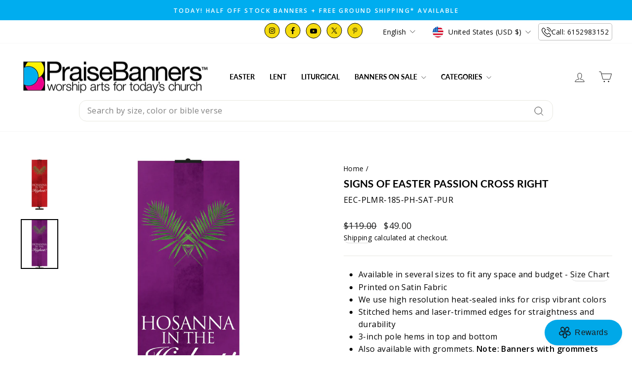

--- FILE ---
content_type: text/html; charset=utf-8
request_url: https://praisebanners.com/products/signs-of-easter-passion-cross-right
body_size: 66112
content:
<!doctype html>
<html class="no-js" lang="en" dir="ltr">
  <head>
    <meta charset="utf-8">
    <meta http-equiv="X-UA-Compatible" content="IE=edge,chrome=1">
    <meta name="viewport" content="width=device-width,initial-scale=1">
    <meta name="theme-color" content="#00adef"><link rel="canonical" href="https://praisebanners.com/products/signs-of-easter-passion-cross-right"><link rel="preconnect" href="https://cdn.shopify.com" crossorigin>
    <link rel="preconnect" href="https://fonts.shopifycdn.com" crossorigin>
    <link rel="dns-prefetch" href="https://productreviews.shopifycdn.com">
    <link rel="dns-prefetch" href="https://ajax.googleapis.com">
    <link rel="dns-prefetch" href="https://maps.googleapis.com">
    <link rel="dns-prefetch" href="https://maps.gstatic.com">

    

    
<link rel="shortcut icon" href="//praisebanners.com/cdn/shop/files/logo_64317a09-6e38-458f-ba2a-974cec0f711e_32x32.webp?v=1700598587" type="image/png"><title>
  
    Passion Cross Banner Right Signs of Easter


  
</title>


    

    <meta name="description" content="Hosanna In The Highest Palm banner, one of our Signs of Easter Collection presented on elegant fabric in a simple powerful design."><meta property="og:site_name" content="PraiseBanners™">
  <meta property="og:url" content="https://praisebanners.com/products/signs-of-easter-passion-cross-right">
  <meta property="og:title" content="Signs of Easter Passion Cross Right">
  <meta property="og:type" content="product">
  <meta property="og:description" content="Hosanna In The Highest Palm banner, one of our Signs of Easter Collection presented on elegant fabric in a simple powerful design."><meta property="og:image" content="http://praisebanners.com/cdn/shop/products/EEC-PLM-R26R-2.jpg?v=1626031963">
    <meta property="og:image:secure_url" content="https://praisebanners.com/cdn/shop/products/EEC-PLM-R26R-2.jpg?v=1626031963">
    <meta property="og:image:width" content="2130">
    <meta property="og:image:height" content="2840"><meta name="twitter:site" content="@praisebanners">
  <meta name="twitter:card" content="summary_large_image">
  <meta name="twitter:title" content="Signs of Easter Passion Cross Right">
  <meta name="twitter:description" content="Hosanna In The Highest Palm banner, one of our Signs of Easter Collection presented on elegant fabric in a simple powerful design.">
<style data-shopify>@font-face {
  font-family: Lato;
  font-weight: 700;
  font-style: normal;
  font-display: swap;
  src: url("//praisebanners.com/cdn/fonts/lato/lato_n7.900f219bc7337bc57a7a2151983f0a4a4d9d5dcf.woff2") format("woff2"),
       url("//praisebanners.com/cdn/fonts/lato/lato_n7.a55c60751adcc35be7c4f8a0313f9698598612ee.woff") format("woff");
}

  @font-face {
  font-family: "Open Sans";
  font-weight: 400;
  font-style: normal;
  font-display: swap;
  src: url("//praisebanners.com/cdn/fonts/open_sans/opensans_n4.c32e4d4eca5273f6d4ee95ddf54b5bbb75fc9b61.woff2") format("woff2"),
       url("//praisebanners.com/cdn/fonts/open_sans/opensans_n4.5f3406f8d94162b37bfa232b486ac93ee892406d.woff") format("woff");
}


  @font-face {
  font-family: "Open Sans";
  font-weight: 600;
  font-style: normal;
  font-display: swap;
  src: url("//praisebanners.com/cdn/fonts/open_sans/opensans_n6.15aeff3c913c3fe570c19cdfeed14ce10d09fb08.woff2") format("woff2"),
       url("//praisebanners.com/cdn/fonts/open_sans/opensans_n6.14bef14c75f8837a87f70ce22013cb146ee3e9f3.woff") format("woff");
}

  @font-face {
  font-family: "Open Sans";
  font-weight: 400;
  font-style: italic;
  font-display: swap;
  src: url("//praisebanners.com/cdn/fonts/open_sans/opensans_i4.6f1d45f7a46916cc95c694aab32ecbf7509cbf33.woff2") format("woff2"),
       url("//praisebanners.com/cdn/fonts/open_sans/opensans_i4.4efaa52d5a57aa9a57c1556cc2b7465d18839daa.woff") format("woff");
}

  @font-face {
  font-family: "Open Sans";
  font-weight: 600;
  font-style: italic;
  font-display: swap;
  src: url("//praisebanners.com/cdn/fonts/open_sans/opensans_i6.828bbc1b99433eacd7d50c9f0c1bfe16f27b89a3.woff2") format("woff2"),
       url("//praisebanners.com/cdn/fonts/open_sans/opensans_i6.a79e1402e2bbd56b8069014f43ff9c422c30d057.woff") format("woff");
}

</style><link href="//praisebanners.com/cdn/shop/t/59/assets/theme.css?v=170236509126634611101767637290" rel="stylesheet" type="text/css" media="all" />
<style data-shopify>:root {
    --typeHeaderPrimary: Lato;
    --typeHeaderFallback: sans-serif;
    --typeHeaderSize: 25px;
    --typeHeaderWeight: 700;
    --typeHeaderLineHeight: 1;
    --typeHeaderSpacing: 0.0em;

    --typeBasePrimary:"Open Sans";
    --typeBaseFallback:sans-serif;
    --typeBaseSize: 16px;
    --typeBaseWeight: 400;
    --typeBaseSpacing: 0.025em;
    --typeBaseLineHeight: 1.6;
    --typeBaselineHeightMinus01: 1.5;

    --typeCollectionTitle: 20px;

    --iconWeight: 2px;
    --iconLinecaps: miter;

    
        --buttonRadius: 3px;
    

    --colorGridOverlayOpacity: 0.1;
    --colorAnnouncement: #00adef;
    --colorAnnouncementText: #ffffff;

    --colorBody: #ffffff;
    --colorBodyAlpha05: rgba(255, 255, 255, 0.05);
    --colorBodyDim: #f2f2f2;
    --colorBodyLightDim: #fafafa;
    --colorBodyMediumDim: #f5f5f5;


    --colorBorder: #e8e8e1;

    --colorBtnPrimary: #00adef;
    --colorBtnPrimaryLight: #23c2ff;
    --colorBtnPrimaryDim: #009bd5;
    --colorBtnPrimaryText: #ffffff;

    --colorCartDot: #ff4f33;

    --colorDrawers: #ffffff;
    --colorDrawersDim: #f2f2f2;
    --colorDrawerBorder: #e8e8e1;
    --colorDrawerText: #000000;
    --colorDrawerTextDark: #000000;
    --colorDrawerButton: #111111;
    --colorDrawerButtonText: #ffffff;

    --colorFooter: #dcf5ff;
    --colorFooterText: #000000;
    --colorFooterTextAlpha01: #000000;

    --colorGridOverlay: #000000;
    --colorGridOverlayOpacity: 0.1;

    --colorHeaderTextAlpha01: rgba(0, 0, 0, 0.1);

    --colorHeroText: #585454;

    --colorSmallImageBg: #ffffff;
    --colorLargeImageBg: #ffffff;

    --colorImageOverlay: #000000;
    --colorImageOverlayOpacity: 0.0;
    --colorImageOverlayTextShadow: 0.0;

    --colorLink: #000000;

    --colorModalBg: rgba(230, 230, 230, 0.6);

    --colorNav: #ffffff;
    --colorNavText: #000000;

    --colorPrice: #1c1d1d;

    --colorSaleTag: #1c1d1d;
    --colorSaleTagText: #ffffff;

    --colorTextBody: #000000;
    --colorTextBodyAlpha015: rgba(0, 0, 0, 0.15);
    --colorTextBodyAlpha005: rgba(0, 0, 0, 0.05);
    --colorTextBodyAlpha008: rgba(0, 0, 0, 0.08);
    --colorTextSavings: #C20000;

    --urlIcoSelect: url(//praisebanners.com/cdn/shop/t/59/assets/ico-select.svg);
    --urlIcoSelectFooter: url(//praisebanners.com/cdn/shop/t/59/assets/ico-select-footer.svg);
    --urlIcoSelectWhite: url(//praisebanners.com/cdn/shop/t/59/assets/ico-select-white.svg);

    --grid-gutter: 17px;
    --drawer-gutter: 20px;

    --sizeChartMargin: 25px 0;
    --sizeChartIconMargin: 5px;

    --newsletterReminderPadding: 40px;

    /*Shop Pay Installments*/
    --color-body-text: #000000;
    --color-body: #ffffff;
    --color-bg: #ffffff;
    }

    .placeholder-content {
    background-image: linear-gradient(100deg, #ffffff 40%, #f7f7f7 63%, #ffffff 79%);
    }</style><script>
      document.documentElement.className = document.documentElement.className.replace('no-js', 'js');

      window.theme = window.theme || {};
      theme.routes = {
        home: "/",
        cart: "/cart.js",
        cartPage: "/cart",
        cartAdd: "/cart/add.js",
        cartChange: "/cart/change.js",
        search: "/search",
        predictiveSearch: "/search/suggest"
      };
      theme.strings = {
        soldOut: "Sold Out",
        unavailable: "Unavailable",
        inStockLabel: "In stock, ready to ship",
        oneStockLabel: "Low stock - [count] item left",
        otherStockLabel: "Low stock - [count] items left",
        willNotShipUntil: "Ready to ship [date]",
        willBeInStockAfter: "Back in stock [date]",
        waitingForStock: "Backordered, shipping soon",
        savePrice: "Save [saved_amount]",
        cartEmpty: "Your cart is currently empty.",
        cartTermsConfirmation: "You must agree with the terms and conditions of sales to check out",
        searchCollections: "Collections",
        searchPages: "Pages",
        searchArticles: "Articles",
        productFrom: "from ",
        maxQuantity: "You can only have [quantity] of [title] in your cart."
      };
      theme.settings = {
        cartType: "drawer",
        isCustomerTemplate: false,
        moneyFormat: "${{amount}}",
        saveType: "dollar",
        productImageSize: "natural",
        productImageCover: false,
        predictiveSearch: true,
        predictiveSearchType: null,
        predictiveSearchVendor: false,
        predictiveSearchPrice: false,
        quickView: false,
        themeName: 'Impulse',
        themeVersion: "7.6.1"
      };
    </script>

    <script>window.performance && window.performance.mark && window.performance.mark('shopify.content_for_header.start');</script><meta id="shopify-digital-wallet" name="shopify-digital-wallet" content="/9135095863/digital_wallets/dialog">
<meta name="shopify-checkout-api-token" content="23b80843e06366421bbed25a1b20a48d">
<link rel="alternate" hreflang="x-default" href="https://praisebanners.com/products/signs-of-easter-passion-cross-right">
<link rel="alternate" hreflang="en" href="https://praisebanners.com/products/signs-of-easter-passion-cross-right">
<link rel="alternate" hreflang="fr" href="https://praisebanners.com/fr/products/signs-of-easter-passion-cross-right">
<link rel="alternate" hreflang="es" href="https://praisebanners.com/es/products/signs-of-easter-passion-cross-right">
<link rel="alternate" hreflang="de" href="https://praisebanners.com/de/products/signs-of-easter-passion-cross-right">
<link rel="alternate" type="application/json+oembed" href="https://praisebanners.com/products/signs-of-easter-passion-cross-right.oembed">
<script async="async" src="/checkouts/internal/preloads.js?locale=en-US"></script>
<link rel="preconnect" href="https://shop.app" crossorigin="anonymous">
<script async="async" src="https://shop.app/checkouts/internal/preloads.js?locale=en-US&shop_id=9135095863" crossorigin="anonymous"></script>
<script id="apple-pay-shop-capabilities" type="application/json">{"shopId":9135095863,"countryCode":"US","currencyCode":"USD","merchantCapabilities":["supports3DS"],"merchantId":"gid:\/\/shopify\/Shop\/9135095863","merchantName":"PraiseBanners™","requiredBillingContactFields":["postalAddress","email","phone"],"requiredShippingContactFields":["postalAddress","email","phone"],"shippingType":"shipping","supportedNetworks":["visa","masterCard","amex","discover","elo","jcb"],"total":{"type":"pending","label":"PraiseBanners™","amount":"1.00"},"shopifyPaymentsEnabled":true,"supportsSubscriptions":true}</script>
<script id="shopify-features" type="application/json">{"accessToken":"23b80843e06366421bbed25a1b20a48d","betas":["rich-media-storefront-analytics"],"domain":"praisebanners.com","predictiveSearch":true,"shopId":9135095863,"locale":"en"}</script>
<script>var Shopify = Shopify || {};
Shopify.shop = "praisebanners.myshopify.com";
Shopify.locale = "en";
Shopify.currency = {"active":"USD","rate":"1.0"};
Shopify.country = "US";
Shopify.theme = {"name":"Homepage Edits of Impulse Theme - Upsell off","id":133454921783,"schema_name":"Impulse","schema_version":"7.6.1","theme_store_id":857,"role":"main"};
Shopify.theme.handle = "null";
Shopify.theme.style = {"id":null,"handle":null};
Shopify.cdnHost = "praisebanners.com/cdn";
Shopify.routes = Shopify.routes || {};
Shopify.routes.root = "/";</script>
<script type="module">!function(o){(o.Shopify=o.Shopify||{}).modules=!0}(window);</script>
<script>!function(o){function n(){var o=[];function n(){o.push(Array.prototype.slice.apply(arguments))}return n.q=o,n}var t=o.Shopify=o.Shopify||{};t.loadFeatures=n(),t.autoloadFeatures=n()}(window);</script>
<script>
  window.ShopifyPay = window.ShopifyPay || {};
  window.ShopifyPay.apiHost = "shop.app\/pay";
  window.ShopifyPay.redirectState = null;
</script>
<script id="shop-js-analytics" type="application/json">{"pageType":"product"}</script>
<script defer="defer" async type="module" src="//praisebanners.com/cdn/shopifycloud/shop-js/modules/v2/client.init-shop-cart-sync_BdyHc3Nr.en.esm.js"></script>
<script defer="defer" async type="module" src="//praisebanners.com/cdn/shopifycloud/shop-js/modules/v2/chunk.common_Daul8nwZ.esm.js"></script>
<script type="module">
  await import("//praisebanners.com/cdn/shopifycloud/shop-js/modules/v2/client.init-shop-cart-sync_BdyHc3Nr.en.esm.js");
await import("//praisebanners.com/cdn/shopifycloud/shop-js/modules/v2/chunk.common_Daul8nwZ.esm.js");

  window.Shopify.SignInWithShop?.initShopCartSync?.({"fedCMEnabled":true,"windoidEnabled":true});

</script>
<script defer="defer" async type="module" src="//praisebanners.com/cdn/shopifycloud/shop-js/modules/v2/client.payment-terms_MV4M3zvL.en.esm.js"></script>
<script defer="defer" async type="module" src="//praisebanners.com/cdn/shopifycloud/shop-js/modules/v2/chunk.common_Daul8nwZ.esm.js"></script>
<script defer="defer" async type="module" src="//praisebanners.com/cdn/shopifycloud/shop-js/modules/v2/chunk.modal_CQq8HTM6.esm.js"></script>
<script type="module">
  await import("//praisebanners.com/cdn/shopifycloud/shop-js/modules/v2/client.payment-terms_MV4M3zvL.en.esm.js");
await import("//praisebanners.com/cdn/shopifycloud/shop-js/modules/v2/chunk.common_Daul8nwZ.esm.js");
await import("//praisebanners.com/cdn/shopifycloud/shop-js/modules/v2/chunk.modal_CQq8HTM6.esm.js");

  
</script>
<script>
  window.Shopify = window.Shopify || {};
  if (!window.Shopify.featureAssets) window.Shopify.featureAssets = {};
  window.Shopify.featureAssets['shop-js'] = {"shop-cart-sync":["modules/v2/client.shop-cart-sync_QYOiDySF.en.esm.js","modules/v2/chunk.common_Daul8nwZ.esm.js"],"init-fed-cm":["modules/v2/client.init-fed-cm_DchLp9rc.en.esm.js","modules/v2/chunk.common_Daul8nwZ.esm.js"],"shop-button":["modules/v2/client.shop-button_OV7bAJc5.en.esm.js","modules/v2/chunk.common_Daul8nwZ.esm.js"],"init-windoid":["modules/v2/client.init-windoid_DwxFKQ8e.en.esm.js","modules/v2/chunk.common_Daul8nwZ.esm.js"],"shop-cash-offers":["modules/v2/client.shop-cash-offers_DWtL6Bq3.en.esm.js","modules/v2/chunk.common_Daul8nwZ.esm.js","modules/v2/chunk.modal_CQq8HTM6.esm.js"],"shop-toast-manager":["modules/v2/client.shop-toast-manager_CX9r1SjA.en.esm.js","modules/v2/chunk.common_Daul8nwZ.esm.js"],"init-shop-email-lookup-coordinator":["modules/v2/client.init-shop-email-lookup-coordinator_UhKnw74l.en.esm.js","modules/v2/chunk.common_Daul8nwZ.esm.js"],"pay-button":["modules/v2/client.pay-button_DzxNnLDY.en.esm.js","modules/v2/chunk.common_Daul8nwZ.esm.js"],"avatar":["modules/v2/client.avatar_BTnouDA3.en.esm.js"],"init-shop-cart-sync":["modules/v2/client.init-shop-cart-sync_BdyHc3Nr.en.esm.js","modules/v2/chunk.common_Daul8nwZ.esm.js"],"shop-login-button":["modules/v2/client.shop-login-button_D8B466_1.en.esm.js","modules/v2/chunk.common_Daul8nwZ.esm.js","modules/v2/chunk.modal_CQq8HTM6.esm.js"],"init-customer-accounts-sign-up":["modules/v2/client.init-customer-accounts-sign-up_C8fpPm4i.en.esm.js","modules/v2/client.shop-login-button_D8B466_1.en.esm.js","modules/v2/chunk.common_Daul8nwZ.esm.js","modules/v2/chunk.modal_CQq8HTM6.esm.js"],"init-shop-for-new-customer-accounts":["modules/v2/client.init-shop-for-new-customer-accounts_CVTO0Ztu.en.esm.js","modules/v2/client.shop-login-button_D8B466_1.en.esm.js","modules/v2/chunk.common_Daul8nwZ.esm.js","modules/v2/chunk.modal_CQq8HTM6.esm.js"],"init-customer-accounts":["modules/v2/client.init-customer-accounts_dRgKMfrE.en.esm.js","modules/v2/client.shop-login-button_D8B466_1.en.esm.js","modules/v2/chunk.common_Daul8nwZ.esm.js","modules/v2/chunk.modal_CQq8HTM6.esm.js"],"shop-follow-button":["modules/v2/client.shop-follow-button_CkZpjEct.en.esm.js","modules/v2/chunk.common_Daul8nwZ.esm.js","modules/v2/chunk.modal_CQq8HTM6.esm.js"],"lead-capture":["modules/v2/client.lead-capture_BntHBhfp.en.esm.js","modules/v2/chunk.common_Daul8nwZ.esm.js","modules/v2/chunk.modal_CQq8HTM6.esm.js"],"checkout-modal":["modules/v2/client.checkout-modal_CfxcYbTm.en.esm.js","modules/v2/chunk.common_Daul8nwZ.esm.js","modules/v2/chunk.modal_CQq8HTM6.esm.js"],"shop-login":["modules/v2/client.shop-login_Da4GZ2H6.en.esm.js","modules/v2/chunk.common_Daul8nwZ.esm.js","modules/v2/chunk.modal_CQq8HTM6.esm.js"],"payment-terms":["modules/v2/client.payment-terms_MV4M3zvL.en.esm.js","modules/v2/chunk.common_Daul8nwZ.esm.js","modules/v2/chunk.modal_CQq8HTM6.esm.js"]};
</script>
<script>(function() {
  var isLoaded = false;
  function asyncLoad() {
    if (isLoaded) return;
    isLoaded = true;
    var urls = ["https:\/\/cdn.productcustomizer.com\/storefront\/production-product-customizer-v2.js?shop=praisebanners.myshopify.com","https:\/\/shopify.livechatinc.com\/api\/v2\/script\/662da8c4-975b-4530-8a62-efa85e772ec7\/widget.js?shop=praisebanners.myshopify.com","https:\/\/cdn.rebuyengine.com\/onsite\/js\/rebuy.js?shop=praisebanners.myshopify.com","https:\/\/app.upsellplus.com\/script\/upsellplus_cart_widget.js?shop=praisebanners.myshopify.com","https:\/\/creditsyard.com\/js\/integrations\/script.js?shop=praisebanners.myshopify.com"];
    for (var i = 0; i < urls.length; i++) {
      var s = document.createElement('script');
      s.type = 'text/javascript';
      s.async = true;
      s.src = urls[i];
      var x = document.getElementsByTagName('script')[0];
      x.parentNode.insertBefore(s, x);
    }
  };
  if(window.attachEvent) {
    window.attachEvent('onload', asyncLoad);
  } else {
    window.addEventListener('load', asyncLoad, false);
  }
})();</script>
<script id="__st">var __st={"a":9135095863,"offset":-21600,"reqid":"28b535e5-6483-4c01-bd3b-59df8b673531-1768940280","pageurl":"praisebanners.com\/products\/signs-of-easter-passion-cross-right","u":"3658fed61df7","p":"product","rtyp":"product","rid":4638971002935};</script>
<script>window.ShopifyPaypalV4VisibilityTracking = true;</script>
<script id="captcha-bootstrap">!function(){'use strict';const t='contact',e='account',n='new_comment',o=[[t,t],['blogs',n],['comments',n],[t,'customer']],c=[[e,'customer_login'],[e,'guest_login'],[e,'recover_customer_password'],[e,'create_customer']],r=t=>t.map((([t,e])=>`form[action*='/${t}']:not([data-nocaptcha='true']) input[name='form_type'][value='${e}']`)).join(','),a=t=>()=>t?[...document.querySelectorAll(t)].map((t=>t.form)):[];function s(){const t=[...o],e=r(t);return a(e)}const i='password',u='form_key',d=['recaptcha-v3-token','g-recaptcha-response','h-captcha-response',i],f=()=>{try{return window.sessionStorage}catch{return}},m='__shopify_v',_=t=>t.elements[u];function p(t,e,n=!1){try{const o=window.sessionStorage,c=JSON.parse(o.getItem(e)),{data:r}=function(t){const{data:e,action:n}=t;return t[m]||n?{data:e,action:n}:{data:t,action:n}}(c);for(const[e,n]of Object.entries(r))t.elements[e]&&(t.elements[e].value=n);n&&o.removeItem(e)}catch(o){console.error('form repopulation failed',{error:o})}}const l='form_type',E='cptcha';function T(t){t.dataset[E]=!0}const w=window,h=w.document,L='Shopify',v='ce_forms',y='captcha';let A=!1;((t,e)=>{const n=(g='f06e6c50-85a8-45c8-87d0-21a2b65856fe',I='https://cdn.shopify.com/shopifycloud/storefront-forms-hcaptcha/ce_storefront_forms_captcha_hcaptcha.v1.5.2.iife.js',D={infoText:'Protected by hCaptcha',privacyText:'Privacy',termsText:'Terms'},(t,e,n)=>{const o=w[L][v],c=o.bindForm;if(c)return c(t,g,e,D).then(n);var r;o.q.push([[t,g,e,D],n]),r=I,A||(h.body.append(Object.assign(h.createElement('script'),{id:'captcha-provider',async:!0,src:r})),A=!0)});var g,I,D;w[L]=w[L]||{},w[L][v]=w[L][v]||{},w[L][v].q=[],w[L][y]=w[L][y]||{},w[L][y].protect=function(t,e){n(t,void 0,e),T(t)},Object.freeze(w[L][y]),function(t,e,n,w,h,L){const[v,y,A,g]=function(t,e,n){const i=e?o:[],u=t?c:[],d=[...i,...u],f=r(d),m=r(i),_=r(d.filter((([t,e])=>n.includes(e))));return[a(f),a(m),a(_),s()]}(w,h,L),I=t=>{const e=t.target;return e instanceof HTMLFormElement?e:e&&e.form},D=t=>v().includes(t);t.addEventListener('submit',(t=>{const e=I(t);if(!e)return;const n=D(e)&&!e.dataset.hcaptchaBound&&!e.dataset.recaptchaBound,o=_(e),c=g().includes(e)&&(!o||!o.value);(n||c)&&t.preventDefault(),c&&!n&&(function(t){try{if(!f())return;!function(t){const e=f();if(!e)return;const n=_(t);if(!n)return;const o=n.value;o&&e.removeItem(o)}(t);const e=Array.from(Array(32),(()=>Math.random().toString(36)[2])).join('');!function(t,e){_(t)||t.append(Object.assign(document.createElement('input'),{type:'hidden',name:u})),t.elements[u].value=e}(t,e),function(t,e){const n=f();if(!n)return;const o=[...t.querySelectorAll(`input[type='${i}']`)].map((({name:t})=>t)),c=[...d,...o],r={};for(const[a,s]of new FormData(t).entries())c.includes(a)||(r[a]=s);n.setItem(e,JSON.stringify({[m]:1,action:t.action,data:r}))}(t,e)}catch(e){console.error('failed to persist form',e)}}(e),e.submit())}));const S=(t,e)=>{t&&!t.dataset[E]&&(n(t,e.some((e=>e===t))),T(t))};for(const o of['focusin','change'])t.addEventListener(o,(t=>{const e=I(t);D(e)&&S(e,y())}));const B=e.get('form_key'),M=e.get(l),P=B&&M;t.addEventListener('DOMContentLoaded',(()=>{const t=y();if(P)for(const e of t)e.elements[l].value===M&&p(e,B);[...new Set([...A(),...v().filter((t=>'true'===t.dataset.shopifyCaptcha))])].forEach((e=>S(e,t)))}))}(h,new URLSearchParams(w.location.search),n,t,e,['guest_login'])})(!0,!0)}();</script>
<script integrity="sha256-4kQ18oKyAcykRKYeNunJcIwy7WH5gtpwJnB7kiuLZ1E=" data-source-attribution="shopify.loadfeatures" defer="defer" src="//praisebanners.com/cdn/shopifycloud/storefront/assets/storefront/load_feature-a0a9edcb.js" crossorigin="anonymous"></script>
<script crossorigin="anonymous" defer="defer" src="//praisebanners.com/cdn/shopifycloud/storefront/assets/shopify_pay/storefront-65b4c6d7.js?v=20250812"></script>
<script data-source-attribution="shopify.dynamic_checkout.dynamic.init">var Shopify=Shopify||{};Shopify.PaymentButton=Shopify.PaymentButton||{isStorefrontPortableWallets:!0,init:function(){window.Shopify.PaymentButton.init=function(){};var t=document.createElement("script");t.src="https://praisebanners.com/cdn/shopifycloud/portable-wallets/latest/portable-wallets.en.js",t.type="module",document.head.appendChild(t)}};
</script>
<script data-source-attribution="shopify.dynamic_checkout.buyer_consent">
  function portableWalletsHideBuyerConsent(e){var t=document.getElementById("shopify-buyer-consent"),n=document.getElementById("shopify-subscription-policy-button");t&&n&&(t.classList.add("hidden"),t.setAttribute("aria-hidden","true"),n.removeEventListener("click",e))}function portableWalletsShowBuyerConsent(e){var t=document.getElementById("shopify-buyer-consent"),n=document.getElementById("shopify-subscription-policy-button");t&&n&&(t.classList.remove("hidden"),t.removeAttribute("aria-hidden"),n.addEventListener("click",e))}window.Shopify?.PaymentButton&&(window.Shopify.PaymentButton.hideBuyerConsent=portableWalletsHideBuyerConsent,window.Shopify.PaymentButton.showBuyerConsent=portableWalletsShowBuyerConsent);
</script>
<script>
  function portableWalletsCleanup(e){e&&e.src&&console.error("Failed to load portable wallets script "+e.src);var t=document.querySelectorAll("shopify-accelerated-checkout .shopify-payment-button__skeleton, shopify-accelerated-checkout-cart .wallet-cart-button__skeleton"),e=document.getElementById("shopify-buyer-consent");for(let e=0;e<t.length;e++)t[e].remove();e&&e.remove()}function portableWalletsNotLoadedAsModule(e){e instanceof ErrorEvent&&"string"==typeof e.message&&e.message.includes("import.meta")&&"string"==typeof e.filename&&e.filename.includes("portable-wallets")&&(window.removeEventListener("error",portableWalletsNotLoadedAsModule),window.Shopify.PaymentButton.failedToLoad=e,"loading"===document.readyState?document.addEventListener("DOMContentLoaded",window.Shopify.PaymentButton.init):window.Shopify.PaymentButton.init())}window.addEventListener("error",portableWalletsNotLoadedAsModule);
</script>

<script type="module" src="https://praisebanners.com/cdn/shopifycloud/portable-wallets/latest/portable-wallets.en.js" onError="portableWalletsCleanup(this)" crossorigin="anonymous"></script>
<script nomodule>
  document.addEventListener("DOMContentLoaded", portableWalletsCleanup);
</script>

<script id='scb4127' type='text/javascript' async='' src='https://praisebanners.com/cdn/shopifycloud/privacy-banner/storefront-banner.js'></script><link id="shopify-accelerated-checkout-styles" rel="stylesheet" media="screen" href="https://praisebanners.com/cdn/shopifycloud/portable-wallets/latest/accelerated-checkout-backwards-compat.css" crossorigin="anonymous">
<style id="shopify-accelerated-checkout-cart">
        #shopify-buyer-consent {
  margin-top: 1em;
  display: inline-block;
  width: 100%;
}

#shopify-buyer-consent.hidden {
  display: none;
}

#shopify-subscription-policy-button {
  background: none;
  border: none;
  padding: 0;
  text-decoration: underline;
  font-size: inherit;
  cursor: pointer;
}

#shopify-subscription-policy-button::before {
  box-shadow: none;
}

      </style>

<script>window.performance && window.performance.mark && window.performance.mark('shopify.content_for_header.end');</script>

    <script src="//praisebanners.com/cdn/shop/t/59/assets/vendor-scripts-v11.js" defer="defer"></script><link rel="stylesheet" href="//praisebanners.com/cdn/shop/t/59/assets/country-flags.css"><script src="//praisebanners.com/cdn/shop/t/59/assets/theme.js?v=60267679400288000041767638662" defer="defer"></script>
    
    <!-- Google Tag Manager -->
    <script>
      (function(w,d,s,l,i){w[l]=w[l]||[];w[l].push({'gtm.start':
      new Date().getTime(),event:'gtm.js'});var f=d.getElementsByTagName(s)[0],
      j=d.createElement(s),dl=l!='dataLayer'?'&l='+l:'';j.async=true;j.src=
      'https://www.googletagmanager.com/gtm.js?id='+i+dl;f.parentNode.insertBefore(j,f);
      })(window,document,'script','dataLayer','GTM-MLWNZN8');
    </script>
    <!-- End Google Tag Manager -->
    <!-- Google tag (gtag.js) -->
    <script async src="https://www.googletagmanager.com/gtag/js?id=AW-1071553704"></script>
    <script>
      window.dataLayer = window.dataLayer || [];
      function gtag(){dataLayer.push(arguments);}
      gtag('js', new Date());

      gtag('config', 'AW-1071553704');
    </script>
    <style data-shopify>
      @media (max-width: 640px){
      .oke-reviewsTab.oke-reviewsTab--small-top-left.oke-reviewsTab--large-top-left {
    display: none !important;
}
      }
    </style>
  

<script>
	window.StoreCreditInit = {
		shop: 'praisebanners.myshopify.com',
		cashback_widget_status: 0
	}
</script>




<!-- BEGIN app block: shopify://apps/annify-announcement-bar/blocks/app-embed/b7f3deb1-f754-4527-8fe4-1ecb66093650 -->

<script type="text/javascript">
    const anTemplate = "product";
    const anCurrentUrl = "/products/signs-of-easter-passion-cross-right"
    
    window.anIsoCode = window.anIsoCode || "en";
    window.anCountry = window.anCountry || "en";
    window.anLanguages = window.anLanguages || [{"shop_locale":{"locale":"en","enabled":true,"primary":true,"published":true}},{"shop_locale":{"locale":"fr","enabled":true,"primary":false,"published":true}},{"shop_locale":{"locale":"es","enabled":true,"primary":false,"published":true}},{"shop_locale":{"locale":"de","enabled":true,"primary":false,"published":true}}];
</script>


<!-- END app block --><!-- BEGIN app block: shopify://apps/klaviyo-email-marketing-sms/blocks/klaviyo-onsite-embed/2632fe16-c075-4321-a88b-50b567f42507 -->












  <script async src="https://static.klaviyo.com/onsite/js/YiNT43/klaviyo.js?company_id=YiNT43"></script>
  <script>!function(){if(!window.klaviyo){window._klOnsite=window._klOnsite||[];try{window.klaviyo=new Proxy({},{get:function(n,i){return"push"===i?function(){var n;(n=window._klOnsite).push.apply(n,arguments)}:function(){for(var n=arguments.length,o=new Array(n),w=0;w<n;w++)o[w]=arguments[w];var t="function"==typeof o[o.length-1]?o.pop():void 0,e=new Promise((function(n){window._klOnsite.push([i].concat(o,[function(i){t&&t(i),n(i)}]))}));return e}}})}catch(n){window.klaviyo=window.klaviyo||[],window.klaviyo.push=function(){var n;(n=window._klOnsite).push.apply(n,arguments)}}}}();</script>

  
    <script id="viewed_product">
      if (item == null) {
        var _learnq = _learnq || [];

        var MetafieldReviews = null
        var MetafieldYotpoRating = null
        var MetafieldYotpoCount = null
        var MetafieldLooxRating = null
        var MetafieldLooxCount = null
        var okendoProduct = null
        var okendoProductReviewCount = null
        var okendoProductReviewAverageValue = null
        try {
          // The following fields are used for Customer Hub recently viewed in order to add reviews.
          // This information is not part of __kla_viewed. Instead, it is part of __kla_viewed_reviewed_items
          MetafieldReviews = {};
          MetafieldYotpoRating = null
          MetafieldYotpoCount = null
          MetafieldLooxRating = null
          MetafieldLooxCount = null

          okendoProduct = null
          // If the okendo metafield is not legacy, it will error, which then requires the new json formatted data
          if (okendoProduct && 'error' in okendoProduct) {
            okendoProduct = null
          }
          okendoProductReviewCount = okendoProduct ? okendoProduct.reviewCount : null
          okendoProductReviewAverageValue = okendoProduct ? okendoProduct.reviewAverageValue : null
        } catch (error) {
          console.error('Error in Klaviyo onsite reviews tracking:', error);
        }

        var item = {
          Name: "Signs of Easter Passion Cross Right",
          ProductID: 4638971002935,
          Categories: ["Seasonal Church Banners","Signs of Easter Church Banners"],
          ImageURL: "https://praisebanners.com/cdn/shop/products/EEC-PLM-R26R-2_grande.jpg?v=1626031963",
          URL: "https://praisebanners.com/products/signs-of-easter-passion-cross-right",
          Brand: "PraiseBanners",
          Price: "$49.00",
          Value: "49.00",
          CompareAtPrice: "$199.00"
        };
        _learnq.push(['track', 'Viewed Product', item]);
        _learnq.push(['trackViewedItem', {
          Title: item.Name,
          ItemId: item.ProductID,
          Categories: item.Categories,
          ImageUrl: item.ImageURL,
          Url: item.URL,
          Metadata: {
            Brand: item.Brand,
            Price: item.Price,
            Value: item.Value,
            CompareAtPrice: item.CompareAtPrice
          },
          metafields:{
            reviews: MetafieldReviews,
            yotpo:{
              rating: MetafieldYotpoRating,
              count: MetafieldYotpoCount,
            },
            loox:{
              rating: MetafieldLooxRating,
              count: MetafieldLooxCount,
            },
            okendo: {
              rating: okendoProductReviewAverageValue,
              count: okendoProductReviewCount,
            }
          }
        }]);
      }
    </script>
  




  <script>
    window.klaviyoReviewsProductDesignMode = false
  </script>







<!-- END app block --><!-- BEGIN app block: shopify://apps/pc-product-options/blocks/pc-embed-customizer/6857ca6c-35eb-4b6f-9d58-a039f31d9406 --><!-- 
 RULES:
  ALL SCRIPTS MUST HAVE THE pc-loader-script CLASS to ensure they are not re-loaded by the js-loader.js
-->

<script>
  // Define analytics ID active variable from shop metafield
  window.pc_analytics_id_active = "" == "true";
</script>

<script class="pc-loader-script" src="https://cdn.shopify.com/extensions/019bc20f-cfe8-7f23-8946-5b966d177ee1/prod-customizer-staging-46/assets/js-loader.js"></script>
<script class="pc-loader-script" defer>
  document.addEventListener('DOMContentLoaded', () => {
    if (!window.PC_APP_BLOCKS_ACTIVE) {
      _pc_loadPCBlockCode("pc-app-embed-codeholder")
    }
  });
</script>

<template id="pc-app-embed-codeholder" style="display: none;">
<div style="display: none;">


  &lt;!-- BEGIN app snippet: product-customizer --&gt;&lt;!-- END app snippet --&gt;
  

  

  

  

  <!-- BEGIN app snippet: product-customizer --><!-- END app snippet -->
  

  

  <!-- BEGIN app snippet: product-customizer-asw -->
<link rel="preload" href="https://cdnjs.cloudflare.com/ajax/libs/animate.css/4.0.0/animate.min.css" as="style" onload="this.onload=null;this.rel='stylesheet'">
<style>
  #asw-core-loading{
    position: fixed;
    top: 50%;
    left: 0;
    z-index: 99999;
    box-shadow: 0px 0px 20px #006e52;
    background-color: #006e52;
    border-radius: 0px 5px 5px 0px;
    text-align: center;
    padding: 10px;
    color: white;
  }
  .asw-core-hidden{
    display: none !important;
  }
</style>
<div id="asw-core-loading" class="animate__animated animate__pulse animate__infinite asw-core-hidden">
  <svg version="1.0" xmlns="http://www.w3.org/2000/svg" width="45.000000pt" height="45.000000pt" viewBox="0 0 65.000000 75.000000" preserveAspectRatio="xMidYMid meet">
    <g transform="translate(0.000000,75.000000) scale(0.100000,-0.100000)" fill="#ffffff" stroke="none">
       <path d="M408 645 c-8 -19 -8 -31 0 -51 10 -21 18 -25 44 -22 17 2 33 9 36 16
          3 9 -5 12 -24 10 -21 -2 -29 2 -32 16 -6 28 12 40 39 25 13 -6 27 -17 31 -23
          5 -7 8 -6 8 4 -1 51 -81 71 -102 25z"></path>
       <path d="M320 645 c-30 -7 -71 -16 -90 -20 -19 -4 -56 -14 -82 -22 -45 -14
          -48 -17 -48 -48 0 -55 19 -58 166 -28 71 14 130 27 132 28 2 2 -4 15 -13 29
          -11 16 -15 35 -11 51 4 14 5 25 4 24 -2 0 -28 -6 -58 -14z"></path>
       <path d="M508 544 c-4 -23 -13 -46 -20 -51 -7 -6 -47 -15 -88 -22 -84 -14
          -100 -23 -83 -49 9 -16 18 -100 14 -140 0 -8 -10 -12 -23 -10 -21 3 -23 10
          -26 62 -2 32 0 66 4 75 4 9 8 24 9 34 3 26 19 34 87 41 81 10 108 21 108 46 0
          16 -5 20 -17 16 -10 -2 -91 -20 -181 -38 l-162 -32 2 -155 c2 -108 7 -156 15
          -158 8 -3 13 11 15 38 3 49 27 71 52 50 12 -10 16 -32 16 -88 0 -66 2 -74 18
          -71 13 2 18 17 22 68 5 61 6 65 30 65 22 0 26 -5 30 -39 5 -39 26 -60 34 -34
          3 7 7 34 11 60 4 34 12 51 26 59 29 15 59 -14 59 -58 0 -28 3 -33 25 -33 34 0
          36 15 33 225 -2 117 -6 166 -10 139z"></path>
    </g>
 </svg>
 <div id="asw-core-loading-text">
 </div>
</div>






  
    

    

    

    <script>
        window.aswm_on_product_page = true;
        window.product_id = `
      4638971002935
    `;
        window.this_product_variants = `32400475848759, 32400475881527, 40109715030071, 40109715062839, 32400475914295, 32400475947063, 40109715095607, 40109715128375`.split(',').map(function(vid){
          return Number(vid);
        });
    </script>
  
  

  
  <script>
    function run_pc_js_init(){
      window.shopstorm = window.shopstorm || {};
      window.shopstorm.shop = window.shopstorm.shop || {};
      window.shopstorm.shop.moneyFormat = window.shopstorm.shop.moneyFormat || '${{amount}}';
      window.shopstorm.apps = window.shopstorm.apps || {};
      window.shopstorm.apps.productCustomizer = window.shopstorm.apps.productCustomizer || {};
      if (typeof(shopstorm.apps.productCustomizer.$) === 'undefined' && typeof($) !== 'undefined') { shopstorm.apps.productCustomizer.$ = $; }
      window.shopstorm.apps.productCustomizer.pricingVariantId = window.shopstorm.apps.productCustomizer.pricingVariantId || '32370887065655';
      window.shopstorm.apps.productCustomizer.options = window.shopstorm.apps.productCustomizer.options || [];
      window.shopstorm.ConditionalLogic = window.shopstorm.ConditionalLogic || {};
      shopstorm.apps.productCustomizer.options.push({ id: "4638971002935", handle: "signs-of-easter-passion-cross-right",  title: "Signs of Easter Passion Cross Right", data: {}, discount: 0 });
      shopstorm.ConditionalLogic.rules = (shopstorm.ConditionalLogic.rules || []).concat([]);
      shopstorm.jsSection = 'product-customizer:product-init';
      shopstorm.apps.productCustomizer.swatchTriggered = true;
      shopstorm.ConditionalLogic.$ = window.pc$;
    }
    var aswm_pp_config_data = Object.freeze(new Array(
      String(`&lt;!-- BEGIN app snippet: product-customizer --&gt;&lt;!-- END app snippet --&gt;  `).replace(/\'/g,"\\'"),
      String(`    &lt;div class=&quot;product-customizer-options aswm-mode&quot; data-product-id=&quot;4538964967560&quot; data-product-price=&quot;7800&quot; data-version=&quot;2.0.0&quot;&gt;      &lt;div class=&quot;product-customizer-loading&quot;&gt;        Loading Your Options        &lt;svg xmlns=&quot;http://www.w3.org/2000/svg&quot; xmlns:xlink=&quot;http://www.w3.org/1999/xlink&quot; style=&quot;margin: auto; background: rgb(255, 255, 255); display: block; shape-rendering: auto;&quot; width=&quot;30px&quot; height=&quot;30px&quot; viewBox=&quot;0 0 100 100&quot; preserveAspectRatio=&quot;xMidYMid&quot;&gt;          &lt;circle cx=&quot;50&quot; cy=&quot;50&quot; r=&quot;32&quot; stroke-width=&quot;8&quot; stroke=&quot;#f5323f&quot; stroke-dasharray=&quot;50.26548245743669 50.26548245743669&quot; fill=&quot;none&quot; stroke-linecap=&quot;round&quot;&gt;            &lt;animateTransform attributeName=&quot;transform&quot; type=&quot;rotate&quot; repeatCount=&quot;indefinite&quot; dur=&quot;1s&quot; keyTimes=&quot;0;1&quot; values=&quot;0 50 50;360 50 50&quot;&gt;&lt;/animateTransform&gt;          &lt;/circle&gt;        &lt;/svg&gt;      &lt;/div&gt;&lt;br&gt;&lt;br&gt;      &lt;div class=&quot;product-customizer-content&quot;&gt;      &lt;div class=&quot;product-customizer-option option-type-select &quot; data-option-id=&quot;447585&quot; data-product-option-id=&quot;9231794&quot; data-option-name=&quot;dropdown&quot;&gt;        &lt;label for=&quot;4538964967560_option_1&quot;&gt;Dropdown&lt;/label&gt;&lt;div&gt;&lt;span class=&quot;product-customizer-select-wrap&quot;&gt;          &lt;select id=&quot;4538964967560_option_1&quot; name=&quot;properties[Dropdown]&quot;&gt;            &lt;option value=&quot;&quot;&gt;Select an option&lt;/option&gt;            &lt;option value=&quot;First Choice&quot; data-index=&quot;0&quot;&gt;First Choice&lt;/option&gt;            &lt;option value=&quot;Second Choice&quot; data-index=&quot;1&quot;&gt;Second Choice&lt;/option&gt;            &lt;option value=&quot;Third Choice&quot; data-index=&quot;2&quot;&gt;Third Choice&lt;/option&gt;&lt;/select&gt;&lt;/span&gt;&lt;/div&gt;&lt;/div&gt;      &lt;div class=&quot;product-customizer-option option-type-text &quot; data-option-id=&quot;447586&quot; data-product-option-id=&quot;9231795&quot; data-option-name=&quot;single-line-text&quot;&gt;        &lt;label for=&quot;4538964967560_option_2&quot;&gt;Single Line Text&lt;/label&gt;        &lt;div&gt;&lt;input type=&quot;text&quot; id=&quot;4538964967560_option_2&quot; name=&quot;properties[Single Line Text]&quot; maxlength=&quot;&quot; placeholder=&quot;Enter something...&quot;&gt;&lt;/div&gt;&lt;/div&gt;        &lt;div class=&quot;product-customizer-option option-type-multiline &quot; data-option-id=&quot;447588&quot; data-product-option-id=&quot;9231866&quot; data-option-name=&quot;paragraph-text&quot;&gt;          &lt;label for=&quot;4538964967560_option_3&quot;&gt;Paragraph Text&lt;/label&gt;&lt;div&gt;            &lt;textarea id=&quot;4538964967560_option_3&quot; name=&quot;properties[Paragraph Text]&quot; maxlength=&quot;&quot; placeholder=&quot;&quot;&gt;&lt;/textarea&gt;&lt;/div&gt;&lt;/div&gt;        &lt;div class=&quot;product-customizer-option option-type-checkbox &quot; data-option-id=&quot;447590&quot; data-product-option-id=&quot;9231868&quot; data-option-name=&quot;single-checkbox&quot;&gt;          &lt;input type=&quot;checkbox&quot; id=&quot;4538964967560_option_4&quot; value=&quot;true&quot; name=&quot;properties[Single Checkbox]&quot;&gt;          &lt;div&gt;&lt;label for=&quot;4538964967560_option_4&quot;&gt;Single Checkbox&lt;/label&gt;&lt;/div&gt;&lt;/div&gt;      &lt;div class=&quot;product-customizer-option option-type-checkbox_group &quot; data-option-id=&quot;447591&quot; data-product-option-id=&quot;9231869&quot; data-option-name=&quot;checkbox-group&quot;&gt;        &lt;label for=&quot;4538964967560_option_5&quot;&gt;Checkbox Group&lt;/label&gt;&lt;div&gt;          &lt;ul&gt;&lt;li&gt;&lt;input type=&quot;checkbox&quot; id=&quot;4538964967560_option_5_0&quot; value=&quot;First Choice&quot;&gt;&lt;label for=&quot;4538964967560_option_5_0&quot;&gt;First Choice&lt;/label&gt;&lt;/li&gt;            &lt;li&gt;&lt;input type=&quot;checkbox&quot; id=&quot;4538964967560_option_5_1&quot; value=&quot;Second Choice&quot;&gt;&lt;label for=&quot;4538964967560_option_5_1&quot;&gt;Second Choice&lt;/label&gt;&lt;/li&gt;&lt;li&gt;&lt;input type=&quot;checkbox&quot; id=&quot;4538964967560_option_5_2&quot; value=&quot;Third Choice&quot;&gt;      &lt;label for=&quot;4538964967560_option_5_2&quot;&gt;Third Choice&lt;/label&gt;&lt;/li&gt;&lt;/ul&gt;&lt;input type=&quot;hidden&quot; id=&quot;4538964967560_option_5&quot; name=&quot;properties[Checkbox Group]&quot; value=&quot;&quot;&gt;&lt;/div&gt;&lt;/div&gt;      &lt;div class=&quot;product-customizer-option option-type-radio &quot; data-option-id=&quot;447592&quot; data-product-option-id=&quot;9231870&quot; data-option-name=&quot;radio-buttons&quot;&gt;        &lt;label for=&quot;4538964967560_option_6&quot;&gt;Radio Buttons&lt;/label&gt; &lt;div&gt;&lt;ul id=&quot;4538964967560_option_6&quot;&gt;&lt;li&gt;&lt;input type=&quot;radio&quot; id=&quot;4538964967560_option_6_0&quot; name=&quot;properties[Radio Buttons]&quot; value=&quot;First Choice&quot;&gt;&lt;label for=&quot;4538964967560_option_6_0&quot;&gt;First Choice&lt;/label&gt;              &lt;/li&gt;&lt;li&gt;                &lt;input type=&quot;radio&quot; id=&quot;4538964967560_option_6_1&quot; name=&quot;properties[Radio Buttons]&quot; value=&quot;Second Choice&quot;&gt;&lt;label for=&quot;4538964967560_option_6_1&quot;&gt;Second Choice&lt;/label&gt;&lt;/li&gt;        &lt;li&gt;&lt;input type=&quot;radio&quot; id=&quot;4538964967560_option_6_2&quot; name=&quot;properties[Radio Buttons]&quot; value=&quot;Third Choice&quot;&gt;          &lt;label for=&quot;4538964967560_option_6_2&quot;&gt;Third Choice&lt;/label&gt;&lt;/li&gt;&lt;/ul&gt;&lt;/div&gt;&lt;/div&gt;          &lt;div class=&quot;product-customizer-option option-type-date &quot; data-option-id=&quot;447593&quot; data-product-option-id=&quot;9231871&quot; data-option-name=&quot;date-picker&quot;&gt;            &lt;label for=&quot;4538964967560_option_7&quot;&gt;Date Picker&lt;/label&gt;&lt;div&gt;&lt;input type=&quot;text&quot; autocomplete=&quot;off&quot; id=&quot;4538964967560_option_7&quot; class=&quot;pc_date&quot; name=&quot;properties[Date Picker]&quot;&gt;&lt;/div&gt;      &lt;/div&gt;&lt;div class=&quot;product-customizer-option option-type-swatch &quot; data-option-id=&quot;447594&quot; data-product-option-id=&quot;9231872&quot; data-option-name=&quot;swatch-picker&quot;&gt;&lt;label for=&quot;4538964967560_option_8&quot;&gt;Swatch Picker&lt;/label&gt;              &lt;div&gt;&lt;span class=&quot;product-customizer-select-wrap&quot;&gt;&lt;select id=&quot;4538964967560_option_8&quot; name=&quot;properties[Swatch Picker]&quot; style=&quot;display:none;&quot;&gt;                &lt;option value=&quot;&quot;&gt;&lt;/option&gt;                &lt;option value=&quot;First Choice&quot; data-index=&quot;0&quot;&gt;First Choice&lt;/option&gt;                &lt;option value=&quot;Second Choice&quot; data-index=&quot;1&quot;&gt;Second Choice&lt;/option&gt;                &lt;option value=&quot;Third Choice&quot; data-index=&quot;2&quot;&gt;Third Choice&lt;/option&gt;&lt;/select&gt;&lt;!--   Custom Swatch Dropdown  --&gt;                &lt;div class=&quot;product-customizer-swatch-wrapper&quot;&gt;&lt;div class=&quot;product-customizer-swatch-container&quot;&gt;&lt;div class=&quot;product-customizer-swatch__trigger&quot;&gt;                  &lt;span class=&quot;product-customizer-selected-swatch&quot;&gt;&lt;span&gt;Select a color...&lt;/span&gt;&lt;/span&gt;                  &lt;div class=&quot;product-customizer-arrow&quot;&gt;&lt;/div&gt;&lt;/div&gt;&lt;div class=&quot;product-customizer-swatches&quot;&gt;                    &lt;span class=&quot;product-customizer-swatch&quot; data-id=&quot;4538964967560_option_8&quot; data-value=&quot;First Choice&quot; data-index=&quot;0&quot;&gt;                      &lt;span style=&quot;background: #000; padding: 0 12px; margin-right: 7px; border-radius:5px;&quot;&gt;&lt;/span&gt;                      &lt;span style=&quot;width: 150px&quot;&gt;&lt;span class=&quot;option-value&quot;&gt;First Choice&lt;/span&gt;&lt;/span&gt;&lt;/span&gt;                      &lt;span class=&quot;product-customizer-swatch&quot; data-id=&quot;4538964967560_option_8&quot; data-value=&quot;Second Choice&quot; data-index=&quot;1&quot;&gt;                        &lt;span style=&quot;background: #FF0000; padding: 0 12px; margin-right: 7px; border-radius:5px;&quot;&gt;&lt;/span&gt;&lt;span style=&quot;width: 150px&quot;&gt;                          &lt;span class=&quot;option-value&quot;&gt;Second Choice&lt;/span&gt;&lt;/span&gt;&lt;/span&gt;&lt;span class=&quot;product-customizer-swatch&quot; data-id=&quot;4538964967560_option_8&quot; data-value=&quot;Third Choice&quot; data-index=&quot;2&quot;&gt;&lt;span style=&quot;background: #0000FF; padding: 0 12px; margin-right: 7px; border-radius:5px;&quot;&gt;&lt;/span&gt;                            &lt;span style=&quot;width: 150px&quot;&gt;&lt;span class=&quot;option-value&quot;&gt;Third Choice&lt;/span&gt;&lt;/span&gt;&lt;/span&gt;&lt;/div&gt;&lt;/div&gt;&lt;/div&gt;&lt;/span&gt;&lt;/div&gt;&lt;/div&gt;                            &lt;div class=&quot;product-customizer-option option-type-file &quot; data-option-id=&quot;447605&quot; data-product-option-id=&quot;9232125&quot; data-option-name=&quot;file-upload&quot;&gt;                              &lt;label for=&quot;4538964967560_option_9&quot;&gt;File Upload&lt;/label&gt;&lt;div&gt;&lt;input type=&quot;file&quot; id=&quot;4538964967560_option_9&quot; name=&quot;properties[File Upload]&quot;&gt;&lt;/div&gt;&lt;/div&gt;&lt;/div&gt;&lt;/div&gt;  `)
    ));
    var aswm_pc_options = aswm_pp_config_data[0];
    var aswm_pc_data = aswm_pp_config_data[1];
  </script>

<script>
  var __aswcx_data = localStorage.getItem("_aswm_s_config");
  const __asw_theme_customize_mode = true;
  const __asw_ignore_redirect = 'true' || 'false';
  const __asw_system_liquid_revision = 202226100;
  var __asw_revision = 202305;
  
  window.shopstorm = window.shopstorm || {}; // Extending the SS object
  window.shopstorm.shop = window.shopstorm.shop || {};
  window.shopstorm.shop.moneyFormat = window.shopstorm.shop.moneyFormat || '${{amount}}';
  window.shopstorm.cart = {};
  
  window.shopstorm.cart.true_cart_count = String(`0`).trim();

  function aswRunWizard(token){
    localStorage.setItem("_aswm_shop_token",token);
    if(__asw_ignore_redirect == 'true'){
      location.href = location.origin + location.pathname
    }
    else location.reload();
  }

  function aswInitWithConfig(){
    if(!__aswcx_data) return;
    localStorage.setItem("_aswm_s_config", __aswcx_data);
  
    try{
      var aswmcx = JSON.parse(__aswcx_data);
      var cart_page_config_a = aswmcx[6];
      var cart_page_config_b = aswmcx[7];
      if(!cart_page_config_a || !cart_page_config_b) throw "ASWMCX Error 681";
      var cart_page_config = {
        id: cart_page_config_a._aswm_cart_form_id,
        index: cart_page_config_a._aswm_cart_form_index,
        index_updated: false,
        resolved: cart_page_config_a._aswm_resolved_cart_form_conflicts,
        line_item_sel: cart_page_config_b._aswm_cart_line_item_layout_sel,
        price_sel: cart_page_config_b._aswm_cart_line_item_price_selectors,
        quantity_sel: cart_page_config_b._aswm_cart_line_item_quantity_sel,
        subtotal_sel: cart_page_config_b._aswm_cart_subtotal_sel,
        cart_count_sel: cart_page_config_b._aswm_cart_count_selector,
        skip_indexes: cart_page_config_b._aswm_cart_form_skip_indexes
      };
      if(cart_page_config.cart_count_sel){
        $(cart_page_config.cart_count_sel).text(shopstorm.cart.true_cart_count);
        var cart_count_monitor_func = function(){ 
          if($(cart_page_config.cart_count_sel).text() != shopstorm.cart.true_cart_count) {
              $(cart_page_config.cart_count_sel).text(shopstorm.cart.true_cart_count);
          }
          
          setTimeout(cart_count_monitor_func, 100);
        }
        cart_count_monitor_func();
      }
      
    }
    catch(e){
      console.log(e);
      // Another one...
    }
  }
  
  async function aswInit($){
    if (typeof(__asw_root) == 'undefined') {
      console.warn("[ASWM] The main endpoint for the wizard is not defined, pointing the Wizard to Production");
      const __asw_root = "https://app.productcustomizer.com";
    }

    if (location.search.indexOf("aswmToken") != -1 || localStorage.getItem("_aswm_shop_token")){
      // We're gonna grab the wizard!
      $("#asw-core-loading-text").text("Loading Wizard...");
      $("#asw-core-loading").removeClass("asw-core-hidden");
      var token = localStorage.getItem("_aswm_shop_token");
      
      if(location.search.indexOf("aswmToken") != -1){
        var search = location.search.substr(1);
        search = search.split("&");
        for (var s in search){
          if (typeof(search) == "object") var sitem = search[s].split("=");
          else sitem = search.split("=");
          if (sitem[0] == "aswmToken"){
            token = sitem[1];
            break;
          }
        }
      }

      if (token){
        localStorage.setItem("_aswm_shop_token",token);
        if(__asw_ignore_redirect == 'true' && location.search.indexOf("aswmPRedirectCustomizer") != -1){
          location.href = location.origin + location.pathname
        }
        $.ajax({
          url: __asw_root + "/wizard/get_wizard?tid="+ Shopify.theme.id +"&revision=" + __asw_system_liquid_revision,
          method: "GET",
          success: function(resp){
            setTimeout(function(resp){
              $("#asw-core-loading").addClass("asw-core-hidden");
              $("body").append(resp);
            },2000,resp);
          },
          error: function(err){
            console.log("[ASWM] Can't get wizard");
            console.log(err.responseJSON);
            return;
          }
        });
      }
      else {
        console.log("[ASWM] Can't get wizard");
        $("#asw-core-loading").addClass("asw-core-hidden");
      }
    }
    else {
      // We're in worker mode
      aswInitWithConfig();
      
      url_endpoint = __asw_root + "/wizard/get_worker?tid="+ Shopify.theme.id +"&revision=" + __asw_system_liquid_revision+"&shop="+Shopify.shop;
      if (aswm_on_product_page) url_endpoint += "&product=1";
      
      $.ajax({
        url: url_endpoint,
        method: "GET",
        success: function(resp){
          $("body").append(resp);
        },
        error: function(err){
          console.log("[ASWM] Can't get wizard");
          console.log(err.responseJSON);
          return;
        }
      });
    }
  }

  function aswGetConfigAndInit($){
    $.ajax({
      url: __asw_root + "/wizard/get_config",
      method: "POST",
      type: "POST",
      crossDomain: !0,
      xhrFields: {
          withCredentials: true
      },
      data: {
          tid: Shopify.theme.id,
      },
      dataType: "text",
      success: function(resp) {
        __aswcx_data = resp;
        aswInit(window.pc$);
      },
      error: function(err) {
        __aswcx_data = '{"0":{},"1":{},"2":{},"3":{},"4":{},"5":{},"6":{},"7":{}}';
        console.log("[ASWM] No Configuration found");
        aswInit(window.pc$);
      }
    });
  }
  
  async function waitForjQuery(){
    if(typeof(window.pc$) != "undefined") {
        if(typeof(window.$) == "undefined") window.$ = window.pc$;
        if(typeof(window.jQuery) == "undefined") window.jQuery = window.pc$;
        
        aswInit(window.pc$);
        return;
    }
    else setTimeout(waitForjQuery, 10);
  }
  window.addEventListener('DOMContentLoaded', waitForjQuery);
</script><!-- END app snippet -->

  <!-- BEGIN app snippet: product-page-css-settings --><style class="pc_css_settings">
  .product-customizer-options {
    width: 100% !important;
  }
  .product-customizer-customizations-total {
    display: initial !important;
  }
  .product-customizer-option > label {
    color: #000000 !important;
    font-size: 14px !important;
    font-weight: unset !important;
    margin-top: 0px !important;
    margin-bottom: 0 !important;
  }
  .product-customizer-option select,
  .product-customizer-option textarea,
  .product-customizer-option input:not([type='radio'], [type='checkbox']),
  .product-customizer-option.option-type-swatch .product-customizer-swatch__trigger {
    vertical-align: middle !important;
    background-color: #FFFFFF !important;
    color: #000000 !important;
    border-color: #000000 !important;
    width: 100% !important;
    border-width: 1px !important;
    border-style: solid !important;
    border-radius: nonepx !important;
    font-size: 14px !important;
    font-weight: none !important;
    margin-top: 0px !important;
    margin-bottom: 0px !important;
    padding: 10px !important;
  }

  .product-customizer-options .product-customizer-option .product-customizer-upswatch-wrapper ul li label {
    background-color: #FFFFFF !important;
    width: 100% !important;
    border-radius: nonepx !important;
    margin-top: 0px !important;
    margin-bottom: 0px !important;
  }

  .product-customizer-options .product-customizer-option .product-customizer-upswatch-wrapper ul li label picture {
    border-color: #000000 !important;
    border-width: 1px !important;
    border-style: solid !important;
    border-radius: nonepx !important;
    padding: 0 !important;
  }

  .product-customizer-options .product-customizer-option .product-customizer-upswatch-wrapper ul li label .option-value,
  .product-customizer-options .product-customizer-option .product-customizer-upswatch-wrapper ul li label .option-price {
    color: #000000 !important;
    font-size: 14px !important;
    font-weight: none !important;
  }

  

  

  .product-customizer-loading {
    text-align: center;
  }

  

  
  


</style>
<!-- END app snippet -->
  <!-- BEGIN app snippet: product-page-js-settings --><script class="pc_js">
    document.addEventListener('click', (event) => {
      // Target selector for the clickable swatch elements
      const swatchItem = event.target.closest('.product-customizer-option.option-type-upswatch .product-customizer-upswatch-wrapper ul li');
      
      // Only proceed if a swatch item was clicked
      if (swatchItem) {
        event.preventDefault();
        
        // Find all list items with the 'selected' class and remove it
        const container = swatchItem.closest('.product-customizer-upswatch-wrapper ul');
        const radioButton = swatchItem.querySelector('input');

        const $parent = container.closest('.option-type-upswatch')

        const max = $parent.dataset.maxSelections ? parseInt($parent.dataset.maxSelections, 10) : null;
        const min = $parent.dataset.minSelections ? parseInt($parent.dataset.minSelections, 10) : null;
        
        if (container.dataset.multiple_selection === "1") {
          const selectedItems = container.querySelectorAll('.selected');
          const selectedCount = selectedItems.length;

          const isSelected = swatchItem.classList.contains('selected');

          if (isSelected) {
            swatchItem.classList.remove('selected');
            radioButton.checked = false;

          } else {
            if (max !== null && selectedCount >= max) {
              return;
            }

            swatchItem.classList.add('selected');
            radioButton.checked = true;
          }
        }
        else {
          container.querySelectorAll('li').forEach(li => {
            li.classList.remove('selected');
            
            const input = li.querySelector('input');
            if (input) input.checked = false;
          });
          
          swatchItem.classList.add('selected');
          radioButton.checked = true;
        }

        if (window.shopstorm && window.shopstorm.apps && window.shopstorm.apps.productCustomizer) {
          if (window.shopstorm.apps.productCustomizer.options.showOptionsCost) {
            window.shopstorm.apps.productCustomizer.options.showOptionsCost(product_id.trim());
          }

          if (window.shopstorm.apps.productCustomizer.syncBothForms) {
            shopstorm.apps.productCustomizer.syncBothForms();
          }

          const $wrapper = $(swatchItem).closest('.product-customizer-upswatch-wrapper');

          if (window.shopstorm.apps.productCustomizer.applyValidationsForImageSwatch) {
            shopstorm.apps.productCustomizer.applyValidationsForImageSwatch(swatchItem, $wrapper, undefined);
          }
        }

        if (window.shopstorm && window.shopstorm.ConditionalLogic) {
          shopstorm.ConditionalLogic.runAll()
        }
      }
    });

  

  

  function execute_custom_js(){
    
    


  }
  function product_customizer_ext_js_main(){
    
    
    execute_custom_js();
  }
</script><!-- END app snippet -->



</div>
</template>
<!-- END app block --><script src="https://cdn.shopify.com/extensions/019b6e73-fc30-7b82-84e6-2f84b2fb2558/annify-announcement-bar-88/assets/announce.js" type="text/javascript" defer="defer"></script>
<link href="https://cdn.shopify.com/extensions/019b6e73-fc30-7b82-84e6-2f84b2fb2558/annify-announcement-bar-88/assets/announce.css" rel="stylesheet" type="text/css" media="all">
<script src="https://cdn.shopify.com/extensions/019bdd02-8c85-7130-93a6-684a6cd86e25/smile-io-271/assets/smile-loader.js" type="text/javascript" defer="defer"></script>
<script src="https://cdn.shopify.com/extensions/3c641936-8896-4835-b6c9-711c47751970/product-page-banners-1/assets/product-page-banner.js" type="text/javascript" defer="defer"></script>
<link href="https://cdn.shopify.com/extensions/3c641936-8896-4835-b6c9-711c47751970/product-page-banners-1/assets/product-page-banner.css" rel="stylesheet" type="text/css" media="all">
<script src="https://cdn.shopify.com/extensions/019bc75c-0e0f-781a-beb7-685f0b0e2623/rebuy-personalization-engine-253/assets/rebuy-extensions.js" type="text/javascript" defer="defer"></script>
<link href="https://cdn.shopify.com/extensions/019bc20f-cfe8-7f23-8946-5b966d177ee1/prod-customizer-staging-46/assets/shopstorm-apps.css" rel="stylesheet" type="text/css" media="all">
<link href="https://monorail-edge.shopifysvc.com" rel="dns-prefetch">
<script>(function(){if ("sendBeacon" in navigator && "performance" in window) {try {var session_token_from_headers = performance.getEntriesByType('navigation')[0].serverTiming.find(x => x.name == '_s').description;} catch {var session_token_from_headers = undefined;}var session_cookie_matches = document.cookie.match(/_shopify_s=([^;]*)/);var session_token_from_cookie = session_cookie_matches && session_cookie_matches.length === 2 ? session_cookie_matches[1] : "";var session_token = session_token_from_headers || session_token_from_cookie || "";function handle_abandonment_event(e) {var entries = performance.getEntries().filter(function(entry) {return /monorail-edge.shopifysvc.com/.test(entry.name);});if (!window.abandonment_tracked && entries.length === 0) {window.abandonment_tracked = true;var currentMs = Date.now();var navigation_start = performance.timing.navigationStart;var payload = {shop_id: 9135095863,url: window.location.href,navigation_start,duration: currentMs - navigation_start,session_token,page_type: "product"};window.navigator.sendBeacon("https://monorail-edge.shopifysvc.com/v1/produce", JSON.stringify({schema_id: "online_store_buyer_site_abandonment/1.1",payload: payload,metadata: {event_created_at_ms: currentMs,event_sent_at_ms: currentMs}}));}}window.addEventListener('pagehide', handle_abandonment_event);}}());</script>
<script id="web-pixels-manager-setup">(function e(e,d,r,n,o){if(void 0===o&&(o={}),!Boolean(null===(a=null===(i=window.Shopify)||void 0===i?void 0:i.analytics)||void 0===a?void 0:a.replayQueue)){var i,a;window.Shopify=window.Shopify||{};var t=window.Shopify;t.analytics=t.analytics||{};var s=t.analytics;s.replayQueue=[],s.publish=function(e,d,r){return s.replayQueue.push([e,d,r]),!0};try{self.performance.mark("wpm:start")}catch(e){}var l=function(){var e={modern:/Edge?\/(1{2}[4-9]|1[2-9]\d|[2-9]\d{2}|\d{4,})\.\d+(\.\d+|)|Firefox\/(1{2}[4-9]|1[2-9]\d|[2-9]\d{2}|\d{4,})\.\d+(\.\d+|)|Chrom(ium|e)\/(9{2}|\d{3,})\.\d+(\.\d+|)|(Maci|X1{2}).+ Version\/(15\.\d+|(1[6-9]|[2-9]\d|\d{3,})\.\d+)([,.]\d+|)( \(\w+\)|)( Mobile\/\w+|) Safari\/|Chrome.+OPR\/(9{2}|\d{3,})\.\d+\.\d+|(CPU[ +]OS|iPhone[ +]OS|CPU[ +]iPhone|CPU IPhone OS|CPU iPad OS)[ +]+(15[._]\d+|(1[6-9]|[2-9]\d|\d{3,})[._]\d+)([._]\d+|)|Android:?[ /-](13[3-9]|1[4-9]\d|[2-9]\d{2}|\d{4,})(\.\d+|)(\.\d+|)|Android.+Firefox\/(13[5-9]|1[4-9]\d|[2-9]\d{2}|\d{4,})\.\d+(\.\d+|)|Android.+Chrom(ium|e)\/(13[3-9]|1[4-9]\d|[2-9]\d{2}|\d{4,})\.\d+(\.\d+|)|SamsungBrowser\/([2-9]\d|\d{3,})\.\d+/,legacy:/Edge?\/(1[6-9]|[2-9]\d|\d{3,})\.\d+(\.\d+|)|Firefox\/(5[4-9]|[6-9]\d|\d{3,})\.\d+(\.\d+|)|Chrom(ium|e)\/(5[1-9]|[6-9]\d|\d{3,})\.\d+(\.\d+|)([\d.]+$|.*Safari\/(?![\d.]+ Edge\/[\d.]+$))|(Maci|X1{2}).+ Version\/(10\.\d+|(1[1-9]|[2-9]\d|\d{3,})\.\d+)([,.]\d+|)( \(\w+\)|)( Mobile\/\w+|) Safari\/|Chrome.+OPR\/(3[89]|[4-9]\d|\d{3,})\.\d+\.\d+|(CPU[ +]OS|iPhone[ +]OS|CPU[ +]iPhone|CPU IPhone OS|CPU iPad OS)[ +]+(10[._]\d+|(1[1-9]|[2-9]\d|\d{3,})[._]\d+)([._]\d+|)|Android:?[ /-](13[3-9]|1[4-9]\d|[2-9]\d{2}|\d{4,})(\.\d+|)(\.\d+|)|Mobile Safari.+OPR\/([89]\d|\d{3,})\.\d+\.\d+|Android.+Firefox\/(13[5-9]|1[4-9]\d|[2-9]\d{2}|\d{4,})\.\d+(\.\d+|)|Android.+Chrom(ium|e)\/(13[3-9]|1[4-9]\d|[2-9]\d{2}|\d{4,})\.\d+(\.\d+|)|Android.+(UC? ?Browser|UCWEB|U3)[ /]?(15\.([5-9]|\d{2,})|(1[6-9]|[2-9]\d|\d{3,})\.\d+)\.\d+|SamsungBrowser\/(5\.\d+|([6-9]|\d{2,})\.\d+)|Android.+MQ{2}Browser\/(14(\.(9|\d{2,})|)|(1[5-9]|[2-9]\d|\d{3,})(\.\d+|))(\.\d+|)|K[Aa][Ii]OS\/(3\.\d+|([4-9]|\d{2,})\.\d+)(\.\d+|)/},d=e.modern,r=e.legacy,n=navigator.userAgent;return n.match(d)?"modern":n.match(r)?"legacy":"unknown"}(),u="modern"===l?"modern":"legacy",c=(null!=n?n:{modern:"",legacy:""})[u],f=function(e){return[e.baseUrl,"/wpm","/b",e.hashVersion,"modern"===e.buildTarget?"m":"l",".js"].join("")}({baseUrl:d,hashVersion:r,buildTarget:u}),m=function(e){var d=e.version,r=e.bundleTarget,n=e.surface,o=e.pageUrl,i=e.monorailEndpoint;return{emit:function(e){var a=e.status,t=e.errorMsg,s=(new Date).getTime(),l=JSON.stringify({metadata:{event_sent_at_ms:s},events:[{schema_id:"web_pixels_manager_load/3.1",payload:{version:d,bundle_target:r,page_url:o,status:a,surface:n,error_msg:t},metadata:{event_created_at_ms:s}}]});if(!i)return console&&console.warn&&console.warn("[Web Pixels Manager] No Monorail endpoint provided, skipping logging."),!1;try{return self.navigator.sendBeacon.bind(self.navigator)(i,l)}catch(e){}var u=new XMLHttpRequest;try{return u.open("POST",i,!0),u.setRequestHeader("Content-Type","text/plain"),u.send(l),!0}catch(e){return console&&console.warn&&console.warn("[Web Pixels Manager] Got an unhandled error while logging to Monorail."),!1}}}}({version:r,bundleTarget:l,surface:e.surface,pageUrl:self.location.href,monorailEndpoint:e.monorailEndpoint});try{o.browserTarget=l,function(e){var d=e.src,r=e.async,n=void 0===r||r,o=e.onload,i=e.onerror,a=e.sri,t=e.scriptDataAttributes,s=void 0===t?{}:t,l=document.createElement("script"),u=document.querySelector("head"),c=document.querySelector("body");if(l.async=n,l.src=d,a&&(l.integrity=a,l.crossOrigin="anonymous"),s)for(var f in s)if(Object.prototype.hasOwnProperty.call(s,f))try{l.dataset[f]=s[f]}catch(e){}if(o&&l.addEventListener("load",o),i&&l.addEventListener("error",i),u)u.appendChild(l);else{if(!c)throw new Error("Did not find a head or body element to append the script");c.appendChild(l)}}({src:f,async:!0,onload:function(){if(!function(){var e,d;return Boolean(null===(d=null===(e=window.Shopify)||void 0===e?void 0:e.analytics)||void 0===d?void 0:d.initialized)}()){var d=window.webPixelsManager.init(e)||void 0;if(d){var r=window.Shopify.analytics;r.replayQueue.forEach((function(e){var r=e[0],n=e[1],o=e[2];d.publishCustomEvent(r,n,o)})),r.replayQueue=[],r.publish=d.publishCustomEvent,r.visitor=d.visitor,r.initialized=!0}}},onerror:function(){return m.emit({status:"failed",errorMsg:"".concat(f," has failed to load")})},sri:function(e){var d=/^sha384-[A-Za-z0-9+/=]+$/;return"string"==typeof e&&d.test(e)}(c)?c:"",scriptDataAttributes:o}),m.emit({status:"loading"})}catch(e){m.emit({status:"failed",errorMsg:(null==e?void 0:e.message)||"Unknown error"})}}})({shopId: 9135095863,storefrontBaseUrl: "https://praisebanners.com",extensionsBaseUrl: "https://extensions.shopifycdn.com/cdn/shopifycloud/web-pixels-manager",monorailEndpoint: "https://monorail-edge.shopifysvc.com/unstable/produce_batch",surface: "storefront-renderer",enabledBetaFlags: ["2dca8a86"],webPixelsConfigList: [{"id":"1039499319","configuration":"{\"accountID\":\"YiNT43\",\"webPixelConfig\":\"eyJlbmFibGVBZGRlZFRvQ2FydEV2ZW50cyI6IHRydWV9\"}","eventPayloadVersion":"v1","runtimeContext":"STRICT","scriptVersion":"524f6c1ee37bacdca7657a665bdca589","type":"APP","apiClientId":123074,"privacyPurposes":["ANALYTICS","MARKETING"],"dataSharingAdjustments":{"protectedCustomerApprovalScopes":["read_customer_address","read_customer_email","read_customer_name","read_customer_personal_data","read_customer_phone"]}},{"id":"1020231735","configuration":"{\"accountID\":\"218706\"}","eventPayloadVersion":"v1","runtimeContext":"STRICT","scriptVersion":"c8c5e13caf47936e01e8971ef2e1c59c","type":"APP","apiClientId":219313,"privacyPurposes":["ANALYTICS"],"dataSharingAdjustments":{"protectedCustomerApprovalScopes":["read_customer_email","read_customer_name","read_customer_personal_data"]}},{"id":"949911607","configuration":"{\"accountID\":\"selleasy-metrics-track\"}","eventPayloadVersion":"v1","runtimeContext":"STRICT","scriptVersion":"5aac1f99a8ca74af74cea751ede503d2","type":"APP","apiClientId":5519923,"privacyPurposes":[],"dataSharingAdjustments":{"protectedCustomerApprovalScopes":["read_customer_email","read_customer_name","read_customer_personal_data"]}},{"id":"685244471","configuration":"{\"shopId\":\"praisebanners.myshopify.com\"}","eventPayloadVersion":"v1","runtimeContext":"STRICT","scriptVersion":"674c31de9c131805829c42a983792da6","type":"APP","apiClientId":2753413,"privacyPurposes":["ANALYTICS","MARKETING","SALE_OF_DATA"],"dataSharingAdjustments":{"protectedCustomerApprovalScopes":["read_customer_address","read_customer_email","read_customer_name","read_customer_personal_data","read_customer_phone"]}},{"id":"573571127","configuration":"{\"storeUuid\":\"662da8c4-975b-4530-8a62-efa85e772ec7\"}","eventPayloadVersion":"v1","runtimeContext":"STRICT","scriptVersion":"035ee28a6488b3027bb897f191857f56","type":"APP","apiClientId":1806141,"privacyPurposes":["ANALYTICS","MARKETING","SALE_OF_DATA"],"dataSharingAdjustments":{"protectedCustomerApprovalScopes":["read_customer_address","read_customer_email","read_customer_name","read_customer_personal_data","read_customer_phone"]}},{"id":"409206839","configuration":"{\"tagID\":\"2617685885053\"}","eventPayloadVersion":"v1","runtimeContext":"STRICT","scriptVersion":"18031546ee651571ed29edbe71a3550b","type":"APP","apiClientId":3009811,"privacyPurposes":["ANALYTICS","MARKETING","SALE_OF_DATA"],"dataSharingAdjustments":{"protectedCustomerApprovalScopes":["read_customer_address","read_customer_email","read_customer_name","read_customer_personal_data","read_customer_phone"]}},{"id":"375521335","configuration":"{\"config\":\"{\\\"google_tag_ids\\\":[\\\"G-T96DLDNF0Z\\\",\\\"AW-1071553704\\\",\\\"GT-KFLFVJWD\\\"],\\\"gtag_events\\\":[{\\\"type\\\":\\\"begin_checkout\\\",\\\"action_label\\\":[\\\"G-T96DLDNF0Z\\\",\\\"AW-1071553704\\\/K4uECODFhLkaEKi5-v4D\\\"]},{\\\"type\\\":\\\"search\\\",\\\"action_label\\\":[\\\"G-T96DLDNF0Z\\\",\\\"AW-1071553704\\\/K7PoCNrFhLkaEKi5-v4D\\\"]},{\\\"type\\\":\\\"view_item\\\",\\\"action_label\\\":[\\\"G-T96DLDNF0Z\\\",\\\"AW-1071553704\\\/bYOWCM7ChLkaEKi5-v4D\\\",\\\"MC-D2FEG1QY59\\\"]},{\\\"type\\\":\\\"purchase\\\",\\\"action_label\\\":[\\\"G-T96DLDNF0Z\\\",\\\"AW-1071553704\\\/JFwOCMjChLkaEKi5-v4D\\\",\\\"MC-D2FEG1QY59\\\"]},{\\\"type\\\":\\\"page_view\\\",\\\"action_label\\\":[\\\"G-T96DLDNF0Z\\\",\\\"AW-1071553704\\\/wmKCCMvChLkaEKi5-v4D\\\",\\\"MC-D2FEG1QY59\\\"]},{\\\"type\\\":\\\"add_payment_info\\\",\\\"action_label\\\":[\\\"G-T96DLDNF0Z\\\",\\\"AW-1071553704\\\/BDjDCOPFhLkaEKi5-v4D\\\"]},{\\\"type\\\":\\\"add_to_cart\\\",\\\"action_label\\\":[\\\"G-T96DLDNF0Z\\\",\\\"AW-1071553704\\\/IiEgCN3FhLkaEKi5-v4D\\\"]}],\\\"enable_monitoring_mode\\\":false}\"}","eventPayloadVersion":"v1","runtimeContext":"OPEN","scriptVersion":"b2a88bafab3e21179ed38636efcd8a93","type":"APP","apiClientId":1780363,"privacyPurposes":[],"dataSharingAdjustments":{"protectedCustomerApprovalScopes":["read_customer_address","read_customer_email","read_customer_name","read_customer_personal_data","read_customer_phone"]}},{"id":"164233271","configuration":"{\"pixel_id\":\"1588180901493880\",\"pixel_type\":\"facebook_pixel\",\"metaapp_system_user_token\":\"-\"}","eventPayloadVersion":"v1","runtimeContext":"OPEN","scriptVersion":"ca16bc87fe92b6042fbaa3acc2fbdaa6","type":"APP","apiClientId":2329312,"privacyPurposes":["ANALYTICS","MARKETING","SALE_OF_DATA"],"dataSharingAdjustments":{"protectedCustomerApprovalScopes":["read_customer_address","read_customer_email","read_customer_name","read_customer_personal_data","read_customer_phone"]}},{"id":"96436279","eventPayloadVersion":"1","runtimeContext":"LAX","scriptVersion":"1","type":"CUSTOM","privacyPurposes":["SALE_OF_DATA"],"name":"SS - Purchase (GA Conversion)"},{"id":"98992183","eventPayloadVersion":"1","runtimeContext":"LAX","scriptVersion":"1","type":"CUSTOM","privacyPurposes":["SALE_OF_DATA"],"name":"SS - Purchase (Bing)"},{"id":"shopify-app-pixel","configuration":"{}","eventPayloadVersion":"v1","runtimeContext":"STRICT","scriptVersion":"0450","apiClientId":"shopify-pixel","type":"APP","privacyPurposes":["ANALYTICS","MARKETING"]},{"id":"shopify-custom-pixel","eventPayloadVersion":"v1","runtimeContext":"LAX","scriptVersion":"0450","apiClientId":"shopify-pixel","type":"CUSTOM","privacyPurposes":["ANALYTICS","MARKETING"]}],isMerchantRequest: false,initData: {"shop":{"name":"PraiseBanners™","paymentSettings":{"currencyCode":"USD"},"myshopifyDomain":"praisebanners.myshopify.com","countryCode":"US","storefrontUrl":"https:\/\/praisebanners.com"},"customer":null,"cart":null,"checkout":null,"productVariants":[{"price":{"amount":49.0,"currencyCode":"USD"},"product":{"title":"Signs of Easter Passion Cross Right","vendor":"PraiseBanners","id":"4638971002935","untranslatedTitle":"Signs of Easter Passion Cross Right","url":"\/products\/signs-of-easter-passion-cross-right","type":"Easter Banners"},"id":"32400475848759","image":{"src":"\/\/praisebanners.com\/cdn\/shop\/products\/EEC-PLM-R26P-2.jpg?v=1626031963"},"sku":"EEC-PLMR-185-PH-SAT-PUR","title":"18 in x 5 ft \/ Satin - Pole Hems \/ Purple","untranslatedTitle":"18 in x 5 ft \/ Satin - Pole Hems \/ Purple"},{"price":{"amount":49.0,"currencyCode":"USD"},"product":{"title":"Signs of Easter Passion Cross Right","vendor":"PraiseBanners","id":"4638971002935","untranslatedTitle":"Signs of Easter Passion Cross Right","url":"\/products\/signs-of-easter-passion-cross-right","type":"Easter Banners"},"id":"32400475881527","image":{"src":"\/\/praisebanners.com\/cdn\/shop\/products\/EEC-PLM-R26P-2.jpg?v=1626031963"},"sku":"EEC-PLMR-185-GT-SAT-PUR","title":"18 in x 5 ft \/ Satin - Grommets \/ Purple","untranslatedTitle":"18 in x 5 ft \/ Satin - Grommets \/ Purple"},{"price":{"amount":49.0,"currencyCode":"USD"},"product":{"title":"Signs of Easter Passion Cross Right","vendor":"PraiseBanners","id":"4638971002935","untranslatedTitle":"Signs of Easter Passion Cross Right","url":"\/products\/signs-of-easter-passion-cross-right","type":"Easter Banners"},"id":"40109715030071","image":{"src":"\/\/praisebanners.com\/cdn\/shop\/products\/EEC-PLM-R26R-2.jpg?v=1626031963"},"sku":"EEC-PLMR-185-PH-SAT-RED","title":"18 in x 5 ft \/ Satin - Pole Hems \/ Red","untranslatedTitle":"18 in x 5 ft \/ Satin - Pole Hems \/ Red"},{"price":{"amount":49.0,"currencyCode":"USD"},"product":{"title":"Signs of Easter Passion Cross Right","vendor":"PraiseBanners","id":"4638971002935","untranslatedTitle":"Signs of Easter Passion Cross Right","url":"\/products\/signs-of-easter-passion-cross-right","type":"Easter Banners"},"id":"40109715062839","image":{"src":"\/\/praisebanners.com\/cdn\/shop\/products\/EEC-PLM-R26R-2.jpg?v=1626031963"},"sku":"EEC-PLMR-185-GT-SAT-RED","title":"18 in x 5 ft \/ Satin - Grommets \/ Red","untranslatedTitle":"18 in x 5 ft \/ Satin - Grommets \/ Red"},{"price":{"amount":99.0,"currencyCode":"USD"},"product":{"title":"Signs of Easter Passion Cross Right","vendor":"PraiseBanners","id":"4638971002935","untranslatedTitle":"Signs of Easter Passion Cross Right","url":"\/products\/signs-of-easter-passion-cross-right","type":"Easter Banners"},"id":"32400475914295","image":{"src":"\/\/praisebanners.com\/cdn\/shop\/products\/EEC-PLM-R26P-2.jpg?v=1626031963"},"sku":"EEC-PLMR-2X6-PH-SAT-PUR","title":"2 ft x 6 ft \/ Satin - Pole Hems \/ Purple","untranslatedTitle":"2 ft x 6 ft \/ Satin - Pole Hems \/ Purple"},{"price":{"amount":99.0,"currencyCode":"USD"},"product":{"title":"Signs of Easter Passion Cross Right","vendor":"PraiseBanners","id":"4638971002935","untranslatedTitle":"Signs of Easter Passion Cross Right","url":"\/products\/signs-of-easter-passion-cross-right","type":"Easter Banners"},"id":"32400475947063","image":{"src":"\/\/praisebanners.com\/cdn\/shop\/products\/EEC-PLM-R26P-2.jpg?v=1626031963"},"sku":"EEC-PLMR-2X6-GT-SAT-PUR","title":"2 ft x 6 ft \/ Satin - Grommets \/ Purple","untranslatedTitle":"2 ft x 6 ft \/ Satin - Grommets \/ Purple"},{"price":{"amount":99.0,"currencyCode":"USD"},"product":{"title":"Signs of Easter Passion Cross Right","vendor":"PraiseBanners","id":"4638971002935","untranslatedTitle":"Signs of Easter Passion Cross Right","url":"\/products\/signs-of-easter-passion-cross-right","type":"Easter Banners"},"id":"40109715095607","image":{"src":"\/\/praisebanners.com\/cdn\/shop\/products\/EEC-PLM-R26R-2.jpg?v=1626031963"},"sku":"EEC-PLMR-2X6-PH-SAT-RED","title":"2 ft x 6 ft \/ Satin - Pole Hems \/ Red","untranslatedTitle":"2 ft x 6 ft \/ Satin - Pole Hems \/ Red"},{"price":{"amount":99.0,"currencyCode":"USD"},"product":{"title":"Signs of Easter Passion Cross Right","vendor":"PraiseBanners","id":"4638971002935","untranslatedTitle":"Signs of Easter Passion Cross Right","url":"\/products\/signs-of-easter-passion-cross-right","type":"Easter Banners"},"id":"40109715128375","image":{"src":"\/\/praisebanners.com\/cdn\/shop\/products\/EEC-PLM-R26R-2.jpg?v=1626031963"},"sku":"EEC-PLMR-2X6-GT-SAT-RED","title":"2 ft x 6 ft \/ Satin - Grommets \/ Red","untranslatedTitle":"2 ft x 6 ft \/ Satin - Grommets \/ Red"}],"purchasingCompany":null},},"https://praisebanners.com/cdn","fcfee988w5aeb613cpc8e4bc33m6693e112",{"modern":"","legacy":""},{"shopId":"9135095863","storefrontBaseUrl":"https:\/\/praisebanners.com","extensionBaseUrl":"https:\/\/extensions.shopifycdn.com\/cdn\/shopifycloud\/web-pixels-manager","surface":"storefront-renderer","enabledBetaFlags":"[\"2dca8a86\"]","isMerchantRequest":"false","hashVersion":"fcfee988w5aeb613cpc8e4bc33m6693e112","publish":"custom","events":"[[\"page_viewed\",{}],[\"product_viewed\",{\"productVariant\":{\"price\":{\"amount\":49.0,\"currencyCode\":\"USD\"},\"product\":{\"title\":\"Signs of Easter Passion Cross Right\",\"vendor\":\"PraiseBanners\",\"id\":\"4638971002935\",\"untranslatedTitle\":\"Signs of Easter Passion Cross Right\",\"url\":\"\/products\/signs-of-easter-passion-cross-right\",\"type\":\"Easter Banners\"},\"id\":\"32400475848759\",\"image\":{\"src\":\"\/\/praisebanners.com\/cdn\/shop\/products\/EEC-PLM-R26P-2.jpg?v=1626031963\"},\"sku\":\"EEC-PLMR-185-PH-SAT-PUR\",\"title\":\"18 in x 5 ft \/ Satin - Pole Hems \/ Purple\",\"untranslatedTitle\":\"18 in x 5 ft \/ Satin - Pole Hems \/ Purple\"}}]]"});</script><script>
  window.ShopifyAnalytics = window.ShopifyAnalytics || {};
  window.ShopifyAnalytics.meta = window.ShopifyAnalytics.meta || {};
  window.ShopifyAnalytics.meta.currency = 'USD';
  var meta = {"product":{"id":4638971002935,"gid":"gid:\/\/shopify\/Product\/4638971002935","vendor":"PraiseBanners","type":"Easter Banners","handle":"signs-of-easter-passion-cross-right","variants":[{"id":32400475848759,"price":4900,"name":"Signs of Easter Passion Cross Right - 18 in x 5 ft \/ Satin - Pole Hems \/ Purple","public_title":"18 in x 5 ft \/ Satin - Pole Hems \/ Purple","sku":"EEC-PLMR-185-PH-SAT-PUR"},{"id":32400475881527,"price":4900,"name":"Signs of Easter Passion Cross Right - 18 in x 5 ft \/ Satin - Grommets \/ Purple","public_title":"18 in x 5 ft \/ Satin - Grommets \/ Purple","sku":"EEC-PLMR-185-GT-SAT-PUR"},{"id":40109715030071,"price":4900,"name":"Signs of Easter Passion Cross Right - 18 in x 5 ft \/ Satin - Pole Hems \/ Red","public_title":"18 in x 5 ft \/ Satin - Pole Hems \/ Red","sku":"EEC-PLMR-185-PH-SAT-RED"},{"id":40109715062839,"price":4900,"name":"Signs of Easter Passion Cross Right - 18 in x 5 ft \/ Satin - Grommets \/ Red","public_title":"18 in x 5 ft \/ Satin - Grommets \/ Red","sku":"EEC-PLMR-185-GT-SAT-RED"},{"id":32400475914295,"price":9900,"name":"Signs of Easter Passion Cross Right - 2 ft x 6 ft \/ Satin - Pole Hems \/ Purple","public_title":"2 ft x 6 ft \/ Satin - Pole Hems \/ Purple","sku":"EEC-PLMR-2X6-PH-SAT-PUR"},{"id":32400475947063,"price":9900,"name":"Signs of Easter Passion Cross Right - 2 ft x 6 ft \/ Satin - Grommets \/ Purple","public_title":"2 ft x 6 ft \/ Satin - Grommets \/ Purple","sku":"EEC-PLMR-2X6-GT-SAT-PUR"},{"id":40109715095607,"price":9900,"name":"Signs of Easter Passion Cross Right - 2 ft x 6 ft \/ Satin - Pole Hems \/ Red","public_title":"2 ft x 6 ft \/ Satin - Pole Hems \/ Red","sku":"EEC-PLMR-2X6-PH-SAT-RED"},{"id":40109715128375,"price":9900,"name":"Signs of Easter Passion Cross Right - 2 ft x 6 ft \/ Satin - Grommets \/ Red","public_title":"2 ft x 6 ft \/ Satin - Grommets \/ Red","sku":"EEC-PLMR-2X6-GT-SAT-RED"}],"remote":false},"page":{"pageType":"product","resourceType":"product","resourceId":4638971002935,"requestId":"28b535e5-6483-4c01-bd3b-59df8b673531-1768940280"}};
  for (var attr in meta) {
    window.ShopifyAnalytics.meta[attr] = meta[attr];
  }
</script>
<script class="analytics">
  (function () {
    var customDocumentWrite = function(content) {
      var jquery = null;

      if (window.jQuery) {
        jquery = window.jQuery;
      } else if (window.Checkout && window.Checkout.$) {
        jquery = window.Checkout.$;
      }

      if (jquery) {
        jquery('body').append(content);
      }
    };

    var hasLoggedConversion = function(token) {
      if (token) {
        return document.cookie.indexOf('loggedConversion=' + token) !== -1;
      }
      return false;
    }

    var setCookieIfConversion = function(token) {
      if (token) {
        var twoMonthsFromNow = new Date(Date.now());
        twoMonthsFromNow.setMonth(twoMonthsFromNow.getMonth() + 2);

        document.cookie = 'loggedConversion=' + token + '; expires=' + twoMonthsFromNow;
      }
    }

    var trekkie = window.ShopifyAnalytics.lib = window.trekkie = window.trekkie || [];
    if (trekkie.integrations) {
      return;
    }
    trekkie.methods = [
      'identify',
      'page',
      'ready',
      'track',
      'trackForm',
      'trackLink'
    ];
    trekkie.factory = function(method) {
      return function() {
        var args = Array.prototype.slice.call(arguments);
        args.unshift(method);
        trekkie.push(args);
        return trekkie;
      };
    };
    for (var i = 0; i < trekkie.methods.length; i++) {
      var key = trekkie.methods[i];
      trekkie[key] = trekkie.factory(key);
    }
    trekkie.load = function(config) {
      trekkie.config = config || {};
      trekkie.config.initialDocumentCookie = document.cookie;
      var first = document.getElementsByTagName('script')[0];
      var script = document.createElement('script');
      script.type = 'text/javascript';
      script.onerror = function(e) {
        var scriptFallback = document.createElement('script');
        scriptFallback.type = 'text/javascript';
        scriptFallback.onerror = function(error) {
                var Monorail = {
      produce: function produce(monorailDomain, schemaId, payload) {
        var currentMs = new Date().getTime();
        var event = {
          schema_id: schemaId,
          payload: payload,
          metadata: {
            event_created_at_ms: currentMs,
            event_sent_at_ms: currentMs
          }
        };
        return Monorail.sendRequest("https://" + monorailDomain + "/v1/produce", JSON.stringify(event));
      },
      sendRequest: function sendRequest(endpointUrl, payload) {
        // Try the sendBeacon API
        if (window && window.navigator && typeof window.navigator.sendBeacon === 'function' && typeof window.Blob === 'function' && !Monorail.isIos12()) {
          var blobData = new window.Blob([payload], {
            type: 'text/plain'
          });

          if (window.navigator.sendBeacon(endpointUrl, blobData)) {
            return true;
          } // sendBeacon was not successful

        } // XHR beacon

        var xhr = new XMLHttpRequest();

        try {
          xhr.open('POST', endpointUrl);
          xhr.setRequestHeader('Content-Type', 'text/plain');
          xhr.send(payload);
        } catch (e) {
          console.log(e);
        }

        return false;
      },
      isIos12: function isIos12() {
        return window.navigator.userAgent.lastIndexOf('iPhone; CPU iPhone OS 12_') !== -1 || window.navigator.userAgent.lastIndexOf('iPad; CPU OS 12_') !== -1;
      }
    };
    Monorail.produce('monorail-edge.shopifysvc.com',
      'trekkie_storefront_load_errors/1.1',
      {shop_id: 9135095863,
      theme_id: 133454921783,
      app_name: "storefront",
      context_url: window.location.href,
      source_url: "//praisebanners.com/cdn/s/trekkie.storefront.cd680fe47e6c39ca5d5df5f0a32d569bc48c0f27.min.js"});

        };
        scriptFallback.async = true;
        scriptFallback.src = '//praisebanners.com/cdn/s/trekkie.storefront.cd680fe47e6c39ca5d5df5f0a32d569bc48c0f27.min.js';
        first.parentNode.insertBefore(scriptFallback, first);
      };
      script.async = true;
      script.src = '//praisebanners.com/cdn/s/trekkie.storefront.cd680fe47e6c39ca5d5df5f0a32d569bc48c0f27.min.js';
      first.parentNode.insertBefore(script, first);
    };
    trekkie.load(
      {"Trekkie":{"appName":"storefront","development":false,"defaultAttributes":{"shopId":9135095863,"isMerchantRequest":null,"themeId":133454921783,"themeCityHash":"6669528588482163412","contentLanguage":"en","currency":"USD","eventMetadataId":"145d2a61-8fbb-480c-9a4c-30260405ac7c"},"isServerSideCookieWritingEnabled":true,"monorailRegion":"shop_domain","enabledBetaFlags":["65f19447"]},"Session Attribution":{},"S2S":{"facebookCapiEnabled":true,"source":"trekkie-storefront-renderer","apiClientId":580111}}
    );

    var loaded = false;
    trekkie.ready(function() {
      if (loaded) return;
      loaded = true;

      window.ShopifyAnalytics.lib = window.trekkie;

      var originalDocumentWrite = document.write;
      document.write = customDocumentWrite;
      try { window.ShopifyAnalytics.merchantGoogleAnalytics.call(this); } catch(error) {};
      document.write = originalDocumentWrite;

      window.ShopifyAnalytics.lib.page(null,{"pageType":"product","resourceType":"product","resourceId":4638971002935,"requestId":"28b535e5-6483-4c01-bd3b-59df8b673531-1768940280","shopifyEmitted":true});

      var match = window.location.pathname.match(/checkouts\/(.+)\/(thank_you|post_purchase)/)
      var token = match? match[1]: undefined;
      if (!hasLoggedConversion(token)) {
        setCookieIfConversion(token);
        window.ShopifyAnalytics.lib.track("Viewed Product",{"currency":"USD","variantId":32400475848759,"productId":4638971002935,"productGid":"gid:\/\/shopify\/Product\/4638971002935","name":"Signs of Easter Passion Cross Right - 18 in x 5 ft \/ Satin - Pole Hems \/ Purple","price":"49.00","sku":"EEC-PLMR-185-PH-SAT-PUR","brand":"PraiseBanners","variant":"18 in x 5 ft \/ Satin - Pole Hems \/ Purple","category":"Easter Banners","nonInteraction":true,"remote":false},undefined,undefined,{"shopifyEmitted":true});
      window.ShopifyAnalytics.lib.track("monorail:\/\/trekkie_storefront_viewed_product\/1.1",{"currency":"USD","variantId":32400475848759,"productId":4638971002935,"productGid":"gid:\/\/shopify\/Product\/4638971002935","name":"Signs of Easter Passion Cross Right - 18 in x 5 ft \/ Satin - Pole Hems \/ Purple","price":"49.00","sku":"EEC-PLMR-185-PH-SAT-PUR","brand":"PraiseBanners","variant":"18 in x 5 ft \/ Satin - Pole Hems \/ Purple","category":"Easter Banners","nonInteraction":true,"remote":false,"referer":"https:\/\/praisebanners.com\/products\/signs-of-easter-passion-cross-right"});
      }
    });


        var eventsListenerScript = document.createElement('script');
        eventsListenerScript.async = true;
        eventsListenerScript.src = "//praisebanners.com/cdn/shopifycloud/storefront/assets/shop_events_listener-3da45d37.js";
        document.getElementsByTagName('head')[0].appendChild(eventsListenerScript);

})();</script>
<script
  defer
  src="https://praisebanners.com/cdn/shopifycloud/perf-kit/shopify-perf-kit-3.0.4.min.js"
  data-application="storefront-renderer"
  data-shop-id="9135095863"
  data-render-region="gcp-us-central1"
  data-page-type="product"
  data-theme-instance-id="133454921783"
  data-theme-name="Impulse"
  data-theme-version="7.6.1"
  data-monorail-region="shop_domain"
  data-resource-timing-sampling-rate="10"
  data-shs="true"
  data-shs-beacon="true"
  data-shs-export-with-fetch="true"
  data-shs-logs-sample-rate="1"
  data-shs-beacon-endpoint="https://praisebanners.com/api/collect"
></script>
</head>

  <body
    class="template-product"
    data-center-text="true"
    data-button_style="round-slight"
    data-type_header_capitalize="true"
    data-type_headers_align_text="true"
    data-type_product_capitalize="true"
    data-swatch_style="round"
    
  >
    <!-- Google Tag Manager (noscript) -->
    <noscript
      ><iframe
        src="https://www.googletagmanager.com/ns.html?id=GTM-MLWNZN8"
        height="0"
        width="0"
        style="display:none;visibility:hidden"
      ></iframe
    ></noscript>
    <!-- End Google Tag Manager (noscript) -->
    <a class="in-page-link visually-hidden skip-link" href="#MainContent">Skip to content</a>

    <div id="PageContainer" class="page-container">
      <div class="transition-body"><!-- BEGIN sections: header-group -->
<div id="shopify-section-sections--16890795819063__announcement" class="shopify-section shopify-section-group-header-group"><style></style>
  <div class="announcement-bar">
    <div class="page-width">
      <div class="slideshow-wrapper">
        <button type="button" class="visually-hidden slideshow__pause" data-id="sections--16890795819063__announcement" aria-live="polite">
          <span class="slideshow__pause-stop">
            <svg aria-hidden="true" focusable="false" role="presentation" class="icon icon-pause" viewBox="0 0 10 13"><path d="M0 0h3v13H0zm7 0h3v13H7z" fill-rule="evenodd"/></svg>
            <span class="icon__fallback-text">Pause slideshow</span>
          </span>
          <span class="slideshow__pause-play">
            <svg aria-hidden="true" focusable="false" role="presentation" class="icon icon-play" viewBox="18.24 17.35 24.52 28.3"><path fill="#323232" d="M22.1 19.151v25.5l20.4-13.489-20.4-12.011z"/></svg>
            <span class="icon__fallback-text">Play slideshow</span>
          </span>
        </button>

        <div
          id="AnnouncementSlider"
          class="announcement-slider"
          data-compact="true"
          data-block-count="1"><div
                id="AnnouncementSlide-announcement-0"
                class="announcement-slider__slide"
                data-index="0"
                
              ><a class="announcement-link" href="/pages/praisebanners-free-shipping-guidelines"><span class="announcement-text">Today! Half Off Stock Banners + Free Ground Shipping* Available</span></a></div></div>
      </div>
    </div>
  </div>




</div><div id="shopify-section-sections--16890795819063__header" class="shopify-section shopify-section-group-header-group"><style data-shopify>
    .drawer__scrollable .phone.toolbar__item {
      width: 70%;
      margin-top: auto;
      margin-bottom: 10px;
  }
</style>


<div id="NavDrawer" class="drawer drawer--right">
  <div class="drawer__contents">
    <div class="drawer__fixed-header">
      <div class="drawer__header appear-animation appear-delay-1">
        <div class="h2 drawer__title"></div>
        <div class="drawer__close">
          <button type="button" class="drawer__close-button js-drawer-close">
            <svg aria-hidden="true" focusable="false" role="presentation" class="icon icon-close" viewBox="0 0 64 64"><title>icon-X</title><path d="m19 17.61 27.12 27.13m0-27.12L19 44.74"/></svg>
            <span class="icon__fallback-text">Close menu</span>
          </button>
        </div>
      </div>
    </div>
    <div class="drawer__scrollable">
      <ul class="mobile-nav mobile-nav--heading-style" role="navigation" aria-label="Primary"><li class="mobile-nav__item appear-animation appear-delay-2"><a href="/collections/easterbanners" class="mobile-nav__link mobile-nav__link--top-level">Easter</a></li><li class="mobile-nav__item appear-animation appear-delay-3"><a href="/collections/lenten-banners-for-church" class="mobile-nav__link mobile-nav__link--top-level">Lent</a></li><li class="mobile-nav__item appear-animation appear-delay-4"><a href="/collections/liturgical-banners" class="mobile-nav__link mobile-nav__link--top-level">Liturgical</a></li><li class="mobile-nav__item appear-animation appear-delay-5"><div class="mobile-nav__has-sublist"><a href="/collections/all-occasion-collections"
                    class="mobile-nav__link mobile-nav__link--top-level"
                    id="Label-collections-all-occasion-collections4"
                    >
                    Banners ON SALE
                  </a>
                  <div class="mobile-nav__toggle">
                    <button type="button"
                      aria-controls="Linklist-collections-all-occasion-collections4"
                      aria-labelledby="Label-collections-all-occasion-collections4"
                      class="collapsible-trigger collapsible--auto-height"><span class="collapsible-trigger__icon collapsible-trigger__icon--open" role="presentation">
  <svg aria-hidden="true" focusable="false" role="presentation" class="icon icon--wide icon-chevron-down" viewBox="0 0 28 16"><path d="m1.57 1.59 12.76 12.77L27.1 1.59" stroke-width="2" stroke="#000" fill="none"/></svg>
</span>
</button>
                  </div></div><div id="Linklist-collections-all-occasion-collections4"
                class="mobile-nav__sublist collapsible-content collapsible-content--all"
                >
                <div class="collapsible-content__inner">
                  <ul class="mobile-nav__sublist"><li class="mobile-nav__item">
                        <div class="mobile-nav__child-item"><a href="/collections/easterbanners"
                              class="mobile-nav__link"
                              id="Sublabel-collections-easterbanners1"
                              >
                              Easter Banners 50% Off
                            </a></div></li><li class="mobile-nav__item">
                        <div class="mobile-nav__child-item"><a href="/collections/lenten-banners-for-church"
                              class="mobile-nav__link"
                              id="Sublabel-collections-lenten-banners-for-church2"
                              >
                              Lent Banners 50% Off
                            </a></div></li><li class="mobile-nav__item">
                        <div class="mobile-nav__child-item"><a href="/collections/easterbanners"
                              class="mobile-nav__link"
                              id="Sublabel-collections-easterbanners3"
                              >
                              Spring Banners 50% Off
                            </a></div></li><li class="mobile-nav__item">
                        <div class="mobile-nav__child-item"><a href="/collections/all-occasion-collections"
                              class="mobile-nav__link"
                              id="Sublabel-collections-all-occasion-collections4"
                              >
                              All Occasion Banners 50% Off
                            </a></div></li><li class="mobile-nav__item">
                        <div class="mobile-nav__child-item"><a href="/collections/communion-banners"
                              class="mobile-nav__link"
                              id="Sublabel-collections-communion-banners5"
                              >
                              Communion Banners 50% Off
                            </a></div></li><li class="mobile-nav__item">
                        <div class="mobile-nav__child-item"><a href="/collections/liturgical-banners"
                              class="mobile-nav__link"
                              id="Sublabel-collections-liturgical-banners6"
                              >
                              Liturgical Banners 50% Off
                            </a></div></li><li class="mobile-nav__item">
                        <div class="mobile-nav__child-item"><a href="/collections/hand-crafted-embellished-banners"
                              class="mobile-nav__link"
                              id="Sublabel-collections-hand-crafted-embellished-banners7"
                              >
                              Hand Crafted Banners 50% Off
                            </a></div></li><li class="mobile-nav__item">
                        <div class="mobile-nav__child-item"><a href="/collections/outdoor-light-pole-banners"
                              class="mobile-nav__link"
                              id="Sublabel-collections-outdoor-light-pole-banners8"
                              >
                              Light Pole Banners 50% Off
                            </a></div></li><li class="mobile-nav__item">
                        <div class="mobile-nav__child-item"><a href="/collections/pentecost-banners"
                              class="mobile-nav__link"
                              id="Sublabel-collections-pentecost-banners9"
                              >
                              Pentecost Banners 50% Off
                            </a></div></li><li class="mobile-nav__item">
                        <div class="mobile-nav__child-item"><a href="/collections/mission-outreach-banners"
                              class="mobile-nav__link"
                              id="Sublabel-collections-mission-outreach-banners10"
                              >
                              Missions Banners 50% Off
                            </a></div></li><li class="mobile-nav__item">
                        <div class="mobile-nav__child-item"><a href="/collections/mothers-and-fathers-day-banners"
                              class="mobile-nav__link"
                              id="Sublabel-collections-mothers-and-fathers-day-banners11"
                              >
                              Mother&#39;s/Father&#39;s Day 50% Off
                            </a></div></li><li class="mobile-nav__item">
                        <div class="mobile-nav__child-item"><a href="/collections/printed-patriotic-banners"
                              class="mobile-nav__link"
                              id="Sublabel-collections-printed-patriotic-banners12"
                              >
                              Patriotic Banners 50% Off
                            </a></div></li></ul>
                </div>
              </div></li><li class="mobile-nav__item appear-animation appear-delay-6"><div class="mobile-nav__has-sublist"><a href="/collections/categories"
                    class="mobile-nav__link mobile-nav__link--top-level"
                    id="Label-collections-categories5"
                    >
                    Categories
                  </a>
                  <div class="mobile-nav__toggle">
                    <button type="button"
                      aria-controls="Linklist-collections-categories5"
                      aria-labelledby="Label-collections-categories5"
                      class="collapsible-trigger collapsible--auto-height"><span class="collapsible-trigger__icon collapsible-trigger__icon--open" role="presentation">
  <svg aria-hidden="true" focusable="false" role="presentation" class="icon icon--wide icon-chevron-down" viewBox="0 0 28 16"><path d="m1.57 1.59 12.76 12.77L27.1 1.59" stroke-width="2" stroke="#000" fill="none"/></svg>
</span>
</button>
                  </div></div><div id="Linklist-collections-categories5"
                class="mobile-nav__sublist collapsible-content collapsible-content--all"
                >
                <div class="collapsible-content__inner">
                  <ul class="mobile-nav__sublist"><li class="mobile-nav__item">
                        <div class="mobile-nav__child-item"><a href="/collections/faithblankets"
                              class="mobile-nav__link"
                              id="Sublabel-collections-faithblankets1"
                              >
                              NEW! FaithBlankets
                            </a></div></li><li class="mobile-nav__item">
                        <div class="mobile-nav__child-item"><a href="/collections/clergy-stoles"
                              class="mobile-nav__link"
                              id="Sublabel-collections-clergy-stoles2"
                              >
                              Clergy Stoles
                            </a></div></li><li class="mobile-nav__item">
                        <div class="mobile-nav__child-item"><a href="/collections/popular"
                              class="mobile-nav__link"
                              id="Sublabel-collections-popular3"
                              >
                              Popular
                            </a></div></li><li class="mobile-nav__item">
                        <div class="mobile-nav__child-item"><a href="/collections/seasonal"
                              class="mobile-nav__link"
                              id="Sublabel-collections-seasonal4"
                              >
                              Seasonal
                            </a></div></li><li class="mobile-nav__item">
                        <div class="mobile-nav__child-item"><a href="/collections/themes"
                              class="mobile-nav__link"
                              id="Sublabel-collections-themes5"
                              >
                              Themes
                            </a></div></li><li class="mobile-nav__item">
                        <div class="mobile-nav__child-item"><a href="/collections/outdoor-1"
                              class="mobile-nav__link"
                              id="Sublabel-collections-outdoor-16"
                              >
                              Outdoor
                            </a></div></li><li class="mobile-nav__item">
                        <div class="mobile-nav__child-item"><a href="/collections/stands-and-displays"
                              class="mobile-nav__link"
                              id="Sublabel-collections-stands-and-displays7"
                              >
                              Stands and Displays
                            </a></div></li><li class="mobile-nav__item">
                        <div class="mobile-nav__child-item"><a href="/collections/custom"
                              class="mobile-nav__link"
                              id="Sublabel-collections-custom8"
                              >
                              Custom
                            </a></div></li></ul>
                </div>
              </div></li><li class="mobile-nav__item mobile-nav__item--secondary">
            <div class="grid"><div class="grid__item one-half appear-animation appear-delay-7">
                  <a href="/account" class="mobile-nav__link">Log in
</a>
                </div></div>
          </li></ul><ul class="mobile-nav__social appear-animation appear-delay-8"><li class="mobile-nav__social-item">
            <a target="_blank" rel="noopener" href="https://www.instagram.com/praisebanners/" title="PraiseBanners™ on Instagram">
              <svg aria-hidden="true" focusable="false" role="presentation" class="icon icon-instagram" viewBox="0 0 32 32"><title>instagram</title><path fill="#444" d="M16 3.094c4.206 0 4.7.019 6.363.094 1.538.069 2.369.325 2.925.544.738.287 1.262.625 1.813 1.175s.894 1.075 1.175 1.813c.212.556.475 1.387.544 2.925.075 1.662.094 2.156.094 6.363s-.019 4.7-.094 6.363c-.069 1.538-.325 2.369-.544 2.925-.288.738-.625 1.262-1.175 1.813s-1.075.894-1.813 1.175c-.556.212-1.387.475-2.925.544-1.663.075-2.156.094-6.363.094s-4.7-.019-6.363-.094c-1.537-.069-2.369-.325-2.925-.544-.737-.288-1.263-.625-1.813-1.175s-.894-1.075-1.175-1.813c-.212-.556-.475-1.387-.544-2.925-.075-1.663-.094-2.156-.094-6.363s.019-4.7.094-6.363c.069-1.537.325-2.369.544-2.925.287-.737.625-1.263 1.175-1.813s1.075-.894 1.813-1.175c.556-.212 1.388-.475 2.925-.544 1.662-.081 2.156-.094 6.363-.094zm0-2.838c-4.275 0-4.813.019-6.494.094-1.675.075-2.819.344-3.819.731-1.037.4-1.913.944-2.788 1.819S1.486 4.656 1.08 5.688c-.387 1-.656 2.144-.731 3.825-.075 1.675-.094 2.213-.094 6.488s.019 4.813.094 6.494c.075 1.675.344 2.819.731 3.825.4 1.038.944 1.913 1.819 2.788s1.756 1.413 2.788 1.819c1 .387 2.144.656 3.825.731s2.213.094 6.494.094 4.813-.019 6.494-.094c1.675-.075 2.819-.344 3.825-.731 1.038-.4 1.913-.944 2.788-1.819s1.413-1.756 1.819-2.788c.387-1 .656-2.144.731-3.825s.094-2.212.094-6.494-.019-4.813-.094-6.494c-.075-1.675-.344-2.819-.731-3.825-.4-1.038-.944-1.913-1.819-2.788s-1.756-1.413-2.788-1.819c-1-.387-2.144-.656-3.825-.731C20.812.275 20.275.256 16 .256z"/><path fill="#444" d="M16 7.912a8.088 8.088 0 0 0 0 16.175c4.463 0 8.087-3.625 8.087-8.088s-3.625-8.088-8.088-8.088zm0 13.338a5.25 5.25 0 1 1 0-10.5 5.25 5.25 0 1 1 0 10.5zM26.294 7.594a1.887 1.887 0 1 1-3.774.002 1.887 1.887 0 0 1 3.774-.003z"/></svg>
              <span class="icon__fallback-text">Instagram</span>
            </a>
          </li><li class="mobile-nav__social-item">
            <a target="_blank" rel="noopener" href="https://www.facebook.com/PraiseBanner" title="PraiseBanners™ on Facebook">
              <svg aria-hidden="true" focusable="false" role="presentation" class="icon icon-facebook" viewBox="0 0 14222 14222"><path d="M14222 7112c0 3549.352-2600.418 6491.344-6000 7024.72V9168h1657l315-2056H8222V5778c0-562 275-1111 1159-1111h897V2917s-814-139-1592-139c-1624 0-2686 984-2686 2767v1567H4194v2056h1806v4968.72C2600.418 13603.344 0 10661.352 0 7112 0 3184.703 3183.703 1 7111 1s7111 3183.703 7111 7111Zm-8222 7025c362 57 733 86 1111 86-377.945 0-749.003-29.485-1111-86.28Zm2222 0v-.28a7107.458 7107.458 0 0 1-167.717 24.267A7407.158 7407.158 0 0 0 8222 14137Zm-167.717 23.987C7745.664 14201.89 7430.797 14223 7111 14223c319.843 0 634.675-21.479 943.283-62.013Z"/></svg>
              <span class="icon__fallback-text">Facebook</span>
            </a>
          </li><li class="mobile-nav__social-item">
            <a target="_blank" rel="noopener" href="https://www.youtube.com/user/PraiseBanners" title="PraiseBanners™ on YouTube">
              <svg aria-hidden="true" focusable="false" role="presentation" class="icon icon-youtube" viewBox="0 0 21 20"><path fill="#444" d="M-.196 15.803q0 1.23.812 2.092t1.977.861h14.946q1.165 0 1.977-.861t.812-2.092V3.909q0-1.23-.82-2.116T17.539.907H2.593q-1.148 0-1.969.886t-.82 2.116v11.894zm7.465-2.149V6.058q0-.115.066-.18.049-.016.082-.016l.082.016 7.153 3.806q.066.066.066.164 0 .066-.066.131l-7.153 3.806q-.033.033-.066.033-.066 0-.098-.033-.066-.066-.066-.131z"/></svg>
              <span class="icon__fallback-text">YouTube</span>
            </a>
          </li><li class="mobile-nav__social-item">
            <a target="_blank" rel="noopener" href="https://twitter.com/praisebanners" title="PraiseBanners™ on X">
              <svg aria-hidden="true" focusable="false" role="presentation" class="icon icon-twitter" viewBox="0 0 20 20"><path d="M11.095 5.514c.1-.167.158-.3.249-.409A986.714 986.714 0 0 1 14.67 1.11c.43-.514.876-.614 1.35-.327.53.32.609.932.166 1.485-.477.598-.978 1.178-1.467 1.766-.772.927-1.538 1.862-2.322 2.78-.184.216-.21.358-.038.609 2.158 3.157 4.304 6.323 6.448 9.49.18.266.345.55.463.845.435 1.093-.138 2.07-1.319 2.157-1.61.118-3.226.142-4.829-.11-.95-.15-1.607-.758-2.13-1.513-1.15-1.66-2.28-3.334-3.42-5.002-.071-.105-.155-.203-.289-.377-.086.124-.14.214-.207.295a4455.405 4455.405 0 0 1-4.44 5.31 3.698 3.698 0 0 1-.387.42c-.351.308-.85.304-1.217.008-.353-.286-.466-.811-.194-1.194.352-.495.75-.96 1.139-1.43 1.328-1.6 2.66-3.2 4-4.79.184-.219.16-.371.011-.59a1936.237 1936.237 0 0 1-5.324-7.87c-.205-.304-.4-.63-.533-.97C-.27 1.092.28.095 1.357.045c1.514-.07 3.037-.046 4.553.008 1.13.04 1.915.732 2.532 1.62.791 1.14 1.57 2.287 2.354 3.43.066.096.136.19.297.414l.002-.003Zm-8.888-3.6c.098.168.16.293.237.407 3.38 4.967 6.762 9.933 10.14 14.903.331.487.757.792 1.357.804 1.004.017 2.008.028 3.011.037.065 0 .13-.039.24-.076-.113-.184-.205-.345-.309-.5-2.271-3.352-4.54-6.706-6.816-10.054-1.101-1.62-2.224-3.227-3.324-4.847-.337-.495-.8-.693-1.37-.702-.897-.011-1.793-.02-2.69-.024-.138 0-.276.029-.473.05l-.003.002Z"/></svg>
              <span class="icon__fallback-text">X</span>
            </a>
          </li><li class="mobile-nav__social-item">
            <a target="_blank" rel="noopener" href="https://www.pinterest.com/praisebanners/" title="PraiseBanners™ on Pinterest">
              <svg aria-hidden="true" focusable="false" role="presentation" class="icon icon-pinterest" viewBox="0 0 256 256"><path d="M0 128.002c0 52.414 31.518 97.442 76.619 117.239-.36-8.938-.064-19.668 2.228-29.393 2.461-10.391 16.47-69.748 16.47-69.748s-4.089-8.173-4.089-20.252c0-18.969 10.994-33.136 24.686-33.136 11.643 0 17.268 8.745 17.268 19.217 0 11.704-7.465 29.211-11.304 45.426-3.207 13.578 6.808 24.653 20.203 24.653 24.252 0 40.586-31.149 40.586-68.055 0-28.054-18.895-49.052-53.262-49.052-38.828 0-63.017 28.956-63.017 61.3 0 11.152 3.288 19.016 8.438 25.106 2.368 2.797 2.697 3.922 1.84 7.134-.614 2.355-2.024 8.025-2.608 10.272-.852 3.242-3.479 4.401-6.409 3.204-17.884-7.301-26.213-26.886-26.213-48.902 0-36.361 30.666-79.961 91.482-79.961 48.87 0 81.035 35.364 81.035 73.325 0 50.213-27.916 87.726-69.066 87.726-13.819 0-26.818-7.47-31.271-15.955 0 0-7.431 29.492-9.005 35.187-2.714 9.869-8.026 19.733-12.883 27.421a127.897 127.897 0 0 0 36.277 5.249c70.684 0 127.996-57.309 127.996-128.005C256.001 57.309 198.689 0 128.005 0 57.314 0 0 57.309 0 128.002Z"/></svg>
              <span class="icon__fallback-text">Pinterest</span>
            </a>
          </li></ul>

      <div class="phone toolbar__item  appear-animation appear-delay-10">
        <a class="number" href="tel:6152983152"><svg
  xmlns="http://www.w3.org/2000/svg"
  xmlns:xlink="http://www.w3.org/1999/xlink"
  fill="#000000"
  height="30px"
  width="30px"
  version="1.1"
  id="Capa_1"
  viewBox="0 0 473.806 473.806"
  xml:space="preserve"
>
  <g>
  	<g>
  		<path d="M374.456,293.506c-9.7-10.1-21.4-15.5-33.8-15.5c-12.3,0-24.1,5.3-34.2,15.4l-31.6,31.5c-2.6-1.4-5.2-2.7-7.7-4    c-3.6-1.8-7-3.5-9.9-5.3c-29.6-18.8-56.5-43.3-82.3-75c-12.5-15.8-20.9-29.1-27-42.6c8.2-7.5,15.8-15.3,23.2-22.8    c2.8-2.8,5.6-5.7,8.4-8.5c21-21,21-48.2,0-69.2l-27.3-27.3c-3.1-3.1-6.3-6.3-9.3-9.5c-6-6.2-12.3-12.6-18.8-18.6    c-9.7-9.6-21.3-14.7-33.5-14.7s-24,5.1-34,14.7c-0.1,0.1-0.1,0.1-0.2,0.2l-34,34.3c-12.8,12.8-20.1,28.4-21.7,46.5    c-2.4,29.2,6.2,56.4,12.8,74.2c16.2,43.7,40.4,84.2,76.5,127.6c43.8,52.3,96.5,93.6,156.7,122.7c23,10.9,53.7,23.8,88,26    c2.1,0.1,4.3,0.2,6.3,0.2c23.1,0,42.5-8.3,57.7-24.8c0.1-0.2,0.3-0.3,0.4-0.5c5.2-6.3,11.2-12,17.5-18.1c4.3-4.1,8.7-8.4,13-12.9    c9.9-10.3,15.1-22.3,15.1-34.6c0-12.4-5.3-24.3-15.4-34.3L374.456,293.506z M410.256,398.806    C410.156,398.806,410.156,398.906,410.256,398.806c-3.9,4.2-7.9,8-12.2,12.2c-6.5,6.2-13.1,12.7-19.3,20    c-10.1,10.8-22,15.9-37.6,15.9c-1.5,0-3.1,0-4.6-0.1c-29.7-1.9-57.3-13.5-78-23.4c-56.6-27.4-106.3-66.3-147.6-115.6    c-34.1-41.1-56.9-79.1-72-119.9c-9.3-24.9-12.7-44.3-11.2-62.6c1-11.7,5.5-21.4,13.8-29.7l34.1-34.1c4.9-4.6,10.1-7.1,15.2-7.1    c6.3,0,11.4,3.8,14.6,7c0.1,0.1,0.2,0.2,0.3,0.3c6.1,5.7,11.9,11.6,18,17.9c3.1,3.2,6.3,6.4,9.5,9.7l27.3,27.3    c10.6,10.6,10.6,20.4,0,31c-2.9,2.9-5.7,5.8-8.6,8.6c-8.4,8.6-16.4,16.6-25.1,24.4c-0.2,0.2-0.4,0.3-0.5,0.5    c-8.6,8.6-7,17-5.2,22.7c0.1,0.3,0.2,0.6,0.3,0.9c7.1,17.2,17.1,33.4,32.3,52.7l0.1,0.1c27.6,34,56.7,60.5,88.8,80.8    c4.1,2.6,8.3,4.7,12.3,6.7c3.6,1.8,7,3.5,9.9,5.3c0.4,0.2,0.8,0.5,1.2,0.7c3.4,1.7,6.6,2.5,9.9,2.5c8.3,0,13.5-5.2,15.2-6.9    l34.2-34.2c3.4-3.4,8.8-7.5,15.1-7.5c6.2,0,11.3,3.9,14.4,7.3c0.1,0.1,0.1,0.1,0.2,0.2l55.1,55.1    C420.456,377.706,420.456,388.206,410.256,398.806z"/>
  		<path d="M256.056,112.706c26.2,4.4,50,16.8,69,35.8s31.3,42.8,35.8,69c1.1,6.6,6.8,11.2,13.3,11.2c0.8,0,1.5-0.1,2.3-0.2    c7.4-1.2,12.3-8.2,11.1-15.6c-5.4-31.7-20.4-60.6-43.3-83.5s-51.8-37.9-83.5-43.3c-7.4-1.2-14.3,3.7-15.6,11    S248.656,111.506,256.056,112.706z"/>
  		<path d="M473.256,209.006c-8.9-52.2-33.5-99.7-71.3-137.5s-85.3-62.4-137.5-71.3c-7.3-1.3-14.2,3.7-15.5,11    c-1.2,7.4,3.7,14.3,11.1,15.6c46.6,7.9,89.1,30,122.9,63.7c33.8,33.8,55.8,76.3,63.7,122.9c1.1,6.6,6.8,11.2,13.3,11.2    c0.8,0,1.5-0.1,2.3-0.2C469.556,223.306,474.556,216.306,473.256,209.006z"/>
  	</g>
  </g>
</svg>
Call: 6152983152</a>
      </div>
    </div>
  </div>
</div>
<div id="CartDrawer" class="drawer drawer--right">
    <form id="CartDrawerForm" action="/cart" method="post" novalidate class="drawer__contents" data-location="cart-drawer">
      <div class="drawer__fixed-header">
        <div class="drawer__header appear-animation appear-delay-1">
          <div class="h2 drawer__title">Cart</div>
          <div class="drawer__close">
            <button type="button" class="drawer__close-button js-drawer-close">
              <svg aria-hidden="true" focusable="false" role="presentation" class="icon icon-close" viewBox="0 0 64 64"><title>icon-X</title><path d="m19 17.61 27.12 27.13m0-27.12L19 44.74"/></svg>
              <span class="icon__fallback-text">Close cart</span>
            </button>
          </div>
        </div>
      </div>

      <div class="drawer__inner">
        <div class="drawer__scrollable">
          <div data-products class="appear-animation appear-delay-2"></div>
          
          <div class="appear-animation appear-delay-3" style="padding:10px 40px;text-align:center;font-weight:600"><a style="color:red" href="https://praisebanners.com/collections/bannerdisplay">Click HERE to add a stand to your banner</a></div>
          
          
            <div class="appear-animation appear-delay-3">
              <label for="CartNoteDrawer">Order note</label>
              <textarea name="note" class="input-full cart-notes" id="CartNoteDrawer"></textarea>
            </div>
          
        </div>
        <div id="upsellplus_drawer_offer"></div>

        <div class="drawer__footer appear-animation appear-delay-4">
          <div data-discounts>
            
          </div>

          <div class="cart__item-sub cart__item-row">
            <div class="ajaxcart__subtotal">Subtotal</div>
            <div data-subtotal>$0.00</div>
          </div>

          <div class="cart__item-row text-center">
            <small>
              Shipping, taxes, and discount codes calculated at checkout.<br />
            </small>
          </div>
          


          

          <div class="cart__checkout-wrapper">
            <button type="submit" name="checkout" data-terms-required="false" class="btn cart__checkout">
              Check out
            </button>

            
          </div>
        </div>
      </div>

      <div class="drawer__cart-empty appear-animation appear-delay-2">
        <div class="drawer__scrollable">
          Your cart is currently empty.
        </div>
      </div>
    </form>
  </div><style>
  .site-nav__link,
  .site-nav__dropdown-link:not(.site-nav__dropdown-link--top-level) {
    font-size: 14px;
  }
  
    .site-nav__link, .mobile-nav__link--top-level {
      text-transform: uppercase;
      letter-spacing: 0.2em;
    }
    .mobile-nav__link--top-level {
      font-size: 1.1em;
    }
  

  

  
    .megamenu__collection-image {
      display: none;
    }
  
.site-header {
      box-shadow: 0 0 1px rgba(0,0,0,0.2);
    }

    .toolbar + .header-sticky-wrapper .site-header {
      border-top: 0;
    }</style>

<div data-section-id="sections--16890795819063__header" data-section-type="header"><style data-shopify>
    .phone.toolbar__item {
      margin-block: 5px;
      border: 1px solid #bbb;
      padding: 6px;
      border-radius: 5px;
  }
    .phone.toolbar__item:hover {
      background: #00ADEF;
      color: #fff !important;
      border: 1px solid #00ADEF;
      cursor: pointer;
      transition: background 0.3s ease-out;
  }
    a.number {
      display: flex;
      align-items: center;
      justify-content: center;
      gap: 5px;
  }
  svg#Capa_1 {
    width: 20px;
    height: 20px;
  }
    .phone.toolbar__item:hover a.number {
      color: #fff;
    }
     .phone.toolbar__item:hover svg#Capa_1 {
       fill: #fff;
     }
</style>
<div class="toolbar small--hide">
  <div class="page-width">
    <div class="toolbar__content"><div class="toolbar__item">
          <ul class="no-bullets social-icons inline-list toolbar__social"><li>
      <a
        target="_blank"
        rel="noopener"
        href="https://www.instagram.com/praisebanners/"
        title="PraiseBanners™ on Instagram"
      >
        <svg xmlns="http://www.w3.org/2000/svg" width="32" height="32" viewBox="0 0 32 32" fill="none">
          <circle cx="16" cy="16" r="15" fill="#F5DB0F" stroke="black"/>
          <g clip-path="url(#clip0_8165_36)">
          <path d="M21.9883 13.528C21.9602 12.8904 21.8571 12.452 21.7094 12.0722C21.557 11.669 21.3226 11.308 21.0154 11.0079C20.7154 10.7032 20.352 10.4664 19.9535 10.3164C19.5715 10.1687 19.1354 10.0656 18.4978 10.0375C17.8554 10.007 17.6515 9.99994 16.0223 9.99994C14.3931 9.99994 14.1891 10.007 13.5491 10.0351C12.9115 10.0632 12.4732 10.1664 12.0934 10.314C11.6902 10.4664 11.3292 10.7008 11.0291 11.0079C10.7244 11.308 10.4877 11.6714 10.3376 12.0699C10.1899 12.452 10.0868 12.888 10.0587 13.5256C10.0282 14.168 10.0211 14.3719 10.0211 16.0011C10.0211 17.6303 10.0282 17.8343 10.0563 18.4742C10.0844 19.1119 10.1876 19.5502 10.3353 19.93C10.4877 20.3332 10.7244 20.6942 11.0291 20.9943C11.3292 21.299 11.6926 21.5358 12.0911 21.6858C12.4732 21.8335 12.9092 21.9366 13.5469 21.9647C14.1867 21.9929 14.3908 21.9999 16.02 21.9999C17.6492 21.9999 17.8531 21.9929 18.4931 21.9647C19.1307 21.9366 19.5691 21.8335 19.9488 21.6858C20.7553 21.374 21.3929 20.7364 21.7047 19.93C21.8523 19.5479 21.9555 19.1119 21.9836 18.4742C22.0117 17.8343 22.0188 17.6303 22.0188 16.0011C22.0188 14.3719 22.0164 14.168 21.9883 13.528ZM20.9077 18.4274C20.8818 19.0134 20.7834 19.3299 20.7013 19.5409C20.4997 20.0636 20.0848 20.4785 19.562 20.6802C19.351 20.7622 19.0323 20.8607 18.4485 20.8864C17.8156 20.9146 17.6258 20.9216 16.0247 20.9216C14.4236 20.9216 14.2313 20.9146 13.6007 20.8864C13.0146 20.8607 12.6982 20.7622 12.4872 20.6802C12.2271 20.584 11.9902 20.4317 11.798 20.2324C11.5988 20.0378 11.4464 19.8034 11.3503 19.5432C11.2682 19.3323 11.1698 19.0134 11.144 18.4297C11.1158 17.7968 11.1089 17.6069 11.1089 16.0058C11.1089 14.4047 11.1158 14.2125 11.144 13.5819C11.1698 12.9959 11.2682 12.6794 11.3503 12.4684C11.4464 12.2082 11.5988 11.9715 11.8004 11.7792C11.9949 11.5799 12.2293 11.4275 12.4896 11.3315C12.7006 11.2494 13.0194 11.151 13.6031 11.1252C14.236 11.097 14.4259 11.09 16.0269 11.09C17.6304 11.09 17.8203 11.097 18.4509 11.1252C19.037 11.151 19.3534 11.2494 19.5644 11.3315C19.8246 11.4275 20.0614 11.5799 20.2536 11.7792C20.4528 11.9737 20.6052 12.2082 20.7013 12.4684C20.7834 12.6794 20.8818 12.9981 20.9077 13.5819C20.9358 14.2148 20.9428 14.4047 20.9428 16.0058C20.9428 17.6069 20.9358 17.7944 20.9077 18.4274Z" fill="black"/>
          <path d="M16.0226 12.9186C14.3207 12.9186 12.9399 14.2993 12.9399 16.0013C12.9399 17.7032 14.3207 19.0839 16.0226 19.0839C17.7245 19.0839 19.1052 17.7032 19.1052 16.0013C19.1052 14.2993 17.7245 12.9186 16.0226 12.9186ZM16.0226 18.0009C14.9185 18.0009 14.0229 17.1054 14.0229 16.0013C14.0229 14.8971 14.9185 14.0016 16.0226 14.0016C17.1267 14.0016 18.0222 14.8971 18.0222 16.0013C18.0222 17.1054 17.1267 18.0009 16.0226 18.0009Z" fill="black"/>
          <path d="M19.9465 12.7966C19.9465 13.194 19.6242 13.5162 19.2267 13.5162C18.8293 13.5162 18.5071 13.194 18.5071 12.7966C18.5071 12.3991 18.8293 12.0769 19.2267 12.0769C19.6242 12.0769 19.9465 12.3991 19.9465 12.7966Z" fill="black"/>
          </g>
          <defs>
          <clipPath id="clip0_8165_36">
          <rect width="12" height="12" fill="white" transform="translate(10 9.99994)"/>
          </clipPath>
          </defs>
        </svg>
        <span class="icon__fallback-text">Instagram</span>
      </a>
    </li><li>
      <a
        target="_blank"
        rel="noopener"
        href="https://www.facebook.com/PraiseBanner"
        title="PraiseBanners™ on Facebook"
      >
        <svg xmlns="http://www.w3.org/2000/svg" width="32" height="32" viewBox="0 0 32 32" fill="none">
          <circle cx="16" cy="16" r="15" fill="#F5DB0F" stroke="black"/>
          <path d="M17.0842 23V16.6144H19.2267L19.5482 14.1251H17.0842V12.536C17.0842 11.8155 17.2835 11.3245 18.3178 11.3245L19.6349 11.324V9.09746C19.4071 9.06786 18.6253 9 17.7153 9C15.815 9 14.5141 10.1599 14.5141 12.2895V14.1251H12.3651V16.6144H14.5141V23H17.0842Z" fill="black"/>
        </svg>
        <span class="icon__fallback-text">Facebook</span>
      </a>
    </li><li>
      <a
        target="_blank"
        rel="noopener"
        href="https://www.youtube.com/user/PraiseBanners"
        title="PraiseBanners™ on YouTube"
      >
        <svg xmlns="http://www.w3.org/2000/svg" width="32" height="32" viewBox="0 0 32 32" fill="none">
          <circle cx="16" cy="16.4102" r="15" fill="#F5DB0F" stroke="black"/>
          <path d="M16.5361 12.5C18.2583 12.5 19.9537 12.6066 21.4189 12.791C21.7813 12.8992 22.0783 13.1659 22.2266 13.5215L22.2822 13.6816C22.4634 14.7065 22.5596 15.7612 22.5596 16.8389C22.5596 16.8578 22.5587 16.8775 22.5586 16.8975C22.5585 16.9166 22.5586 16.9371 22.5586 16.9561L22.5596 17.0732C22.5596 18.1985 22.4559 19.2976 22.2773 20.249C22.1604 20.6676 21.8322 21.0008 21.4004 21.126C19.8052 21.3131 18.1821 21.4111 16.5361 21.4111C16.3662 21.4111 16.1959 21.41 16.0498 21.4082V21.4072C15.8744 21.4095 15.6987 21.4111 15.5225 21.4111C13.8002 21.4111 12.1049 21.3035 10.6396 21.1191C10.2257 20.9954 9.89629 20.6656 9.77734 20.2324C9.59588 19.2067 9.5 18.1509 9.5 17.0723V16.8389C9.5 15.7127 9.60213 14.6126 9.78125 13.6611C9.89771 13.2436 10.226 12.91 10.6572 12.7842C12.2528 12.597 13.8766 12.5 15.5225 12.5C15.6925 12.5 15.862 12.5002 16.0078 12.502L16.0088 12.5039L16.0098 12.5029H16.0107C16.185 12.5006 16.3601 12.5 16.5361 12.5ZM14.0908 19.9062L14.8389 19.4805L18.5127 17.3916L19.2773 16.957L18.5127 16.5215L14.8389 14.4316L14.0908 14.0068V19.9062Z" fill="black" stroke="black"/>
        </svg>
        <span class="icon__fallback-text">YouTube</span>
      </a>
    </li><li>
      <a
        target="_blank"
        rel="noopener"
        href="https://twitter.com/praisebanners"
        title="PraiseBanners™ on X"
      >
        <svg xmlns="http://www.w3.org/2000/svg" width="32" height="32" viewBox="0 0 32 32" fill="none">
          <circle cx="16" cy="16" r="15" fill="#F5DB0F" stroke="black"/>
          <g clip-path="url(#clip0_8165_43)">
          <path d="M17.1171 15.0812L21.4883 10H20.4525L16.6569 14.4119L13.6255 10H10.129L14.7132 16.6716L10.129 22H11.1649L15.1731 17.3409L18.3746 22H21.871L17.1168 15.0812H17.1171ZM15.6983 16.7304L15.2338 16.066L11.5382 10.7798H13.1292L16.1117 15.046L16.5762 15.7103L20.453 21.2557H18.8619L15.6983 16.7306V16.7304Z" fill="black"/>
          </g>
          <defs>
          <clipPath id="clip0_8165_43">
          <rect width="12" height="12" fill="white" transform="translate(10 10)"/>
          </clipPath>
          </defs>
        </svg>
        <span class="icon__fallback-text">X</span>
      </a>
    </li><li>
      <a
        target="_blank"
        rel="noopener"
        href="https://www.pinterest.com/praisebanners/"
        title="PraiseBanners™ on Pinterest"
      >
        <svg xmlns="http://www.w3.org/2000/svg" width="32" height="32" viewBox="0 0 32 32" fill="none">
          <circle cx="16" cy="16" r="15" fill="#F5DB0F" stroke="black"/>
          <g clip-path="url(#clip0_8165_48)">
          <path d="M20.5523 12.988C20.3704 12.3736 20.0784 11.8564 19.6592 11.407C19.2492 10.9673 18.7775 10.634 18.217 10.3877C17.5785 10.1079 16.8382 9.97198 16.131 10.0048C15.873 10.0165 15.621 10.0301 15.374 10.0658C14.6781 10.1654 14.0652 10.3729 13.5006 10.7C12.78 11.1184 12.2173 11.687 11.8284 12.3906C11.6264 12.7568 11.4276 13.4025 11.3431 13.8242C11.243 14.3215 11.3311 15.1838 11.5319 15.6701C11.7827 16.2763 11.989 16.545 12.4923 16.9201C12.4954 16.9222 12.8066 17.1462 13.0138 17.1429C13.3912 17.1357 13.4664 16.7746 13.5023 16.601C13.509 16.5683 13.5157 16.536 13.5236 16.5056C13.5305 16.4788 13.5396 16.45 13.5489 16.4201C13.6023 16.2478 13.6748 16.0118 13.5544 15.8027C13.5125 15.7334 13.4636 15.6687 13.4085 15.6095C13.3828 15.5803 13.357 15.5521 13.3362 15.521C13.1572 15.2551 13.0665 14.9224 13.0665 14.5323C13.0665 14.0204 13.1823 13.5566 13.4209 13.1148C13.8536 12.3133 14.5716 11.8076 15.4975 11.6516C16.0245 11.5633 16.6386 11.6004 17.0993 11.7478C17.5203 11.8828 17.8786 12.1214 18.1356 12.4385C18.4077 12.774 18.5633 13.1995 18.5977 13.7035C18.6202 14.0252 18.591 14.3492 18.5669 14.5644C18.4738 15.3927 18.2328 16.0595 17.8503 16.5465C17.5371 16.9462 17.1994 17.1465 16.8176 17.1594C16.5719 17.169 16.3881 17.1187 16.222 16.9998C16.0652 16.888 15.9719 16.7501 15.9278 16.5666C15.8781 16.3569 15.9381 16.1396 16.002 15.9094L16.0123 15.8725C16.0681 15.6701 16.1265 15.4851 16.1837 15.303C16.2737 15.016 16.367 14.7195 16.4438 14.3753C16.5307 13.9869 16.5422 13.6731 16.4792 13.4168C16.4017 13.0985 16.2306 12.8602 15.9707 12.7079C15.6957 12.5476 15.3061 12.5167 14.9789 12.6292C14.4914 12.7955 14.1195 13.2383 13.9584 13.8438C13.8764 14.1564 13.8526 14.4813 13.8883 14.8025C13.9153 15.06 13.973 15.2941 14.0795 15.5767L14.0683 15.6143C14.0611 15.6376 14.0545 15.6611 14.0484 15.6847C13.9338 16.1633 13.8222 16.6353 13.711 17.1063C13.6054 17.5536 13.4996 18.0001 13.3917 18.4513L13.3673 18.5523C13.2567 19.0118 13.1428 19.4871 13.1162 20.0545L13.1043 20.2914C13.0808 20.7323 13.0571 21.1882 13.1162 21.6099C13.128 21.6922 13.1538 21.8767 13.3355 21.9411C13.3898 21.9818 13.442 21.999 13.4927 21.999C13.6447 21.999 13.7799 21.8447 13.895 21.7138C14.2705 21.2868 14.5898 20.7476 14.8712 20.066C14.9971 19.7611 15.0806 19.433 15.1613 19.1156L15.2099 18.9266C15.2687 18.7006 15.3264 18.4716 15.3836 18.245L15.3874 18.2299C15.4935 18.3228 15.616 18.4065 15.7579 18.4843C16.0583 18.6506 16.3971 18.7476 16.7648 18.7722C17.1094 18.7957 17.4722 18.7514 17.8726 18.6365C18.1787 18.5489 18.4703 18.417 18.7382 18.245C19.7085 17.6237 20.3697 16.5369 20.6004 15.185C20.6696 14.781 20.699 14.4562 20.699 14.0991C20.6985 13.688 20.6495 13.3137 20.5523 12.988ZM20.1282 15.1053C19.9203 16.323 19.3349 17.2951 18.4795 17.8427C18.2506 17.9896 18.0015 18.1024 17.74 18.1772C17.3939 18.2768 17.0847 18.3153 16.7966 18.2957C16.4948 18.2754 16.2308 18.2005 15.9879 18.066C15.745 17.9331 15.5875 17.7888 15.4769 17.5981L15.1835 17.0912L14.9191 18.1291C14.8624 18.3543 14.8049 18.5822 14.7463 18.8069L14.6972 18.9988C14.617 19.3136 14.5417 19.611 14.4285 19.8844C14.1765 20.4951 13.895 20.9783 13.5695 21.3593C13.5442 21.035 13.5633 20.6713 13.582 20.3178L13.5942 20.078C13.6183 19.5558 13.7272 19.1032 13.8323 18.6655L13.857 18.5638C13.9649 18.1124 14.0707 17.6651 14.1765 17.2176C14.2877 16.7468 14.399 16.2753 14.5134 15.7979C14.5168 15.7845 14.5216 15.7687 14.5266 15.7522C14.5553 15.6557 14.5852 15.5559 14.5448 15.4547C14.4421 15.1917 14.388 14.9818 14.3638 14.753C14.3345 14.4899 14.3538 14.2236 14.4208 13.9675C14.54 13.5193 14.7997 13.1969 15.1338 13.083C15.2152 13.0557 15.3006 13.042 15.3865 13.0425C15.5222 13.0425 15.6481 13.0751 15.729 13.1222C15.8742 13.2074 15.9676 13.341 16.0138 13.5315C16.058 13.7124 16.0456 13.9615 15.9764 14.2719C15.9037 14.5962 15.8177 14.8703 15.7266 15.1606C15.6644 15.3546 15.6057 15.5498 15.5507 15.7459L15.5406 15.7823C15.4669 16.0477 15.3836 16.3486 15.4621 16.6784C15.5334 16.977 15.6909 17.2097 15.9434 17.3901C16.1942 17.5694 16.4886 17.6495 16.8337 17.6388C17.358 17.6211 17.8266 17.3532 18.2268 16.843C18.665 16.2849 18.9395 15.5368 19.0426 14.6185C19.0685 14.3844 19.1003 14.0317 19.0754 13.6715C19.0338 13.0674 18.8428 12.5514 18.5075 12.1379C18.1918 11.7485 17.7553 11.4563 17.2456 11.2928C16.7164 11.1231 16.0161 11.0796 15.4183 11.1801C14.3413 11.3615 13.5051 11.9519 12.9997 12.8879C12.7226 13.4015 12.5878 13.9395 12.5878 14.5328C12.5878 15.0201 12.7058 15.4425 12.9389 15.7885C12.971 15.8364 13.0093 15.8809 13.049 15.9259C13.0846 15.9666 13.1184 16.0049 13.139 16.0406C13.1536 16.0796 13.1119 16.2145 13.0918 16.2794C13.0806 16.316 13.0698 16.3512 13.0612 16.384C13.0511 16.4223 13.0425 16.4632 13.0339 16.5044C13.0246 16.5494 13.0102 16.619 12.9951 16.6573C12.9191 16.6247 12.8466 16.5842 12.7788 16.5367C12.3487 16.2165 12.191 16.0104 11.9751 15.4879C11.8131 15.0952 11.7327 14.3181 11.8131 13.9189C11.9029 13.4716 12.0941 12.9023 12.2482 12.6225C12.5945 11.9957 13.0969 11.4883 13.7414 11.1145C14.2518 10.8187 14.808 10.6306 15.4427 10.5399C15.6684 10.5071 15.9077 10.4944 16.1538 10.4832C16.788 10.4533 17.4531 10.5753 18.025 10.8261C18.5247 11.0456 18.945 11.3424 19.3095 11.7337C19.6771 12.1276 19.9334 12.5823 20.0938 13.1241C20.1778 13.4058 20.2201 13.7344 20.2201 14.1001C20.2199 14.4287 20.1924 14.7293 20.1282 15.1053Z" fill="black"/>
          </g>
          <defs>
          <clipPath id="clip0_8165_48">
          <rect width="12" height="12" fill="white" transform="translate(10 10)"/>
          </clipPath>
          </defs>
        </svg>
        <span class="icon__fallback-text">Pinterest</span>
      </a>
    </li></ul>

        </div><div class="toolbar__item"><form method="post" action="/localization" id="localization_formtoolbar" accept-charset="UTF-8" class="multi-selectors" enctype="multipart/form-data" data-disclosure-form=""><input type="hidden" name="form_type" value="localization" /><input type="hidden" name="utf8" value="✓" /><input type="hidden" name="_method" value="put" /><input type="hidden" name="return_to" value="/products/signs-of-easter-passion-cross-right" /><div class="multi-selectors__item">
      <h2 class="visually-hidden" id="LangHeading-toolbar">
        Language
      </h2>

      <div class="disclosure" data-disclosure-locale>
        <button type="button" class="faux-select disclosure__toggle" aria-expanded="false" aria-controls="LangList-toolbar" aria-describedby="LangHeading-toolbar" data-disclosure-toggle>
          <span class="disclosure-list__label">
            English
          </span>
          <svg aria-hidden="true" focusable="false" role="presentation" class="icon icon--wide icon-chevron-down" viewBox="0 0 28 16"><path d="m1.57 1.59 12.76 12.77L27.1 1.59" stroke-width="2" stroke="#000" fill="none"/></svg>
        </button>
        <ul id="LangList-toolbar" class="disclosure-list disclosure-list--down disclosure-list--left" data-disclosure-list><li class="disclosure-list__item disclosure-list__item--current">
              <a class="disclosure-list__option" href="#" lang="en" aria-current="true" data-value="en" data-disclosure-option>
                <span class="disclosure-list__label">
                  English
                </span>
              </a>
            </li><li class="disclosure-list__item">
              <a class="disclosure-list__option" href="#" lang="fr" data-value="fr" data-disclosure-option>
                <span class="disclosure-list__label">
                  Français
                </span>
              </a>
            </li><li class="disclosure-list__item">
              <a class="disclosure-list__option" href="#" lang="es" data-value="es" data-disclosure-option>
                <span class="disclosure-list__label">
                  Español
                </span>
              </a>
            </li><li class="disclosure-list__item">
              <a class="disclosure-list__option" href="#" lang="de" data-value="de" data-disclosure-option>
                <span class="disclosure-list__label">
                  Deutsch
                </span>
              </a>
            </li></ul>
        <input type="hidden" name="locale_code" id="LocaleSelector-toolbar" value="en" data-disclosure-input/>
      </div>
    </div><div class="multi-selectors__item">
      <h2 class="visually-hidden" id="CurrencyHeading-toolbar">
        Currency
      </h2>

      <div class="disclosure" data-disclosure-currency>
        <button type="button" class="faux-select disclosure__toggle" aria-expanded="false" aria-controls="CurrencyList-toolbar" aria-describedby="CurrencyHeading-toolbar" data-disclosure-toggle><span class="currency-flag currency-flag--us" data-flag="USD" aria-hidden="true"></span><span class="disclosure-list__label">
            United States (USD $)
          </span>
          <svg aria-hidden="true" focusable="false" role="presentation" class="icon icon--wide icon-chevron-down" viewBox="0 0 28 16"><path d="m1.57 1.59 12.76 12.77L27.1 1.59" stroke-width="2" stroke="#000" fill="none"/></svg>
        </button>
        <ul id="CurrencyList-toolbar" class="disclosure-list disclosure-list--down disclosure-list--left" data-disclosure-list><li class="disclosure-list__item">
              <a class="disclosure-list__option" href="#" data-value="AL" data-disclosure-option><span class="currency-flag currency-flag--al" data-flag="ALL" aria-hidden="true"></span><span class="disclosure-list__label">
                  Albania (ALL L)
                </span>
              </a>
            </li><li class="disclosure-list__item">
              <a class="disclosure-list__option" href="#" data-value="DZ" data-disclosure-option><span class="currency-flag currency-flag--dz" data-flag="DZD" aria-hidden="true"></span><span class="disclosure-list__label">
                  Algeria (DZD د.ج)
                </span>
              </a>
            </li><li class="disclosure-list__item">
              <a class="disclosure-list__option" href="#" data-value="AD" data-disclosure-option><span class="currency-flag currency-flag--ad" data-flag="EUR" aria-hidden="true"></span><span class="disclosure-list__label">
                  Andorra (EUR €)
                </span>
              </a>
            </li><li class="disclosure-list__item">
              <a class="disclosure-list__option" href="#" data-value="AO" data-disclosure-option><span class="currency-flag currency-flag--ao" data-flag="USD" aria-hidden="true"></span><span class="disclosure-list__label">
                  Angola (USD $)
                </span>
              </a>
            </li><li class="disclosure-list__item">
              <a class="disclosure-list__option" href="#" data-value="AI" data-disclosure-option><span class="currency-flag currency-flag--ai" data-flag="XCD" aria-hidden="true"></span><span class="disclosure-list__label">
                  Anguilla (XCD $)
                </span>
              </a>
            </li><li class="disclosure-list__item">
              <a class="disclosure-list__option" href="#" data-value="AG" data-disclosure-option><span class="currency-flag currency-flag--ag" data-flag="XCD" aria-hidden="true"></span><span class="disclosure-list__label">
                  Antigua &amp; Barbuda (XCD $)
                </span>
              </a>
            </li><li class="disclosure-list__item">
              <a class="disclosure-list__option" href="#" data-value="AR" data-disclosure-option><span class="currency-flag currency-flag--ar" data-flag="USD" aria-hidden="true"></span><span class="disclosure-list__label">
                  Argentina (USD $)
                </span>
              </a>
            </li><li class="disclosure-list__item">
              <a class="disclosure-list__option" href="#" data-value="AM" data-disclosure-option><span class="currency-flag currency-flag--am" data-flag="AMD" aria-hidden="true"></span><span class="disclosure-list__label">
                  Armenia (AMD դր.)
                </span>
              </a>
            </li><li class="disclosure-list__item">
              <a class="disclosure-list__option" href="#" data-value="AW" data-disclosure-option><span class="currency-flag currency-flag--aw" data-flag="AWG" aria-hidden="true"></span><span class="disclosure-list__label">
                  Aruba (AWG ƒ)
                </span>
              </a>
            </li><li class="disclosure-list__item">
              <a class="disclosure-list__option" href="#" data-value="AU" data-disclosure-option><span class="currency-flag currency-flag--au" data-flag="AUD" aria-hidden="true"></span><span class="disclosure-list__label">
                  Australia (AUD $)
                </span>
              </a>
            </li><li class="disclosure-list__item">
              <a class="disclosure-list__option" href="#" data-value="AT" data-disclosure-option><span class="currency-flag currency-flag--at" data-flag="EUR" aria-hidden="true"></span><span class="disclosure-list__label">
                  Austria (EUR €)
                </span>
              </a>
            </li><li class="disclosure-list__item">
              <a class="disclosure-list__option" href="#" data-value="AZ" data-disclosure-option><span class="currency-flag currency-flag--az" data-flag="AZN" aria-hidden="true"></span><span class="disclosure-list__label">
                  Azerbaijan (AZN ₼)
                </span>
              </a>
            </li><li class="disclosure-list__item">
              <a class="disclosure-list__option" href="#" data-value="BS" data-disclosure-option><span class="currency-flag currency-flag--bs" data-flag="BSD" aria-hidden="true"></span><span class="disclosure-list__label">
                  Bahamas (BSD $)
                </span>
              </a>
            </li><li class="disclosure-list__item">
              <a class="disclosure-list__option" href="#" data-value="BH" data-disclosure-option><span class="currency-flag currency-flag--bh" data-flag="USD" aria-hidden="true"></span><span class="disclosure-list__label">
                  Bahrain (USD $)
                </span>
              </a>
            </li><li class="disclosure-list__item">
              <a class="disclosure-list__option" href="#" data-value="BD" data-disclosure-option><span class="currency-flag currency-flag--bd" data-flag="BDT" aria-hidden="true"></span><span class="disclosure-list__label">
                  Bangladesh (BDT ৳)
                </span>
              </a>
            </li><li class="disclosure-list__item">
              <a class="disclosure-list__option" href="#" data-value="BB" data-disclosure-option><span class="currency-flag currency-flag--bb" data-flag="BBD" aria-hidden="true"></span><span class="disclosure-list__label">
                  Barbados (BBD $)
                </span>
              </a>
            </li><li class="disclosure-list__item">
              <a class="disclosure-list__option" href="#" data-value="BE" data-disclosure-option><span class="currency-flag currency-flag--be" data-flag="EUR" aria-hidden="true"></span><span class="disclosure-list__label">
                  Belgium (EUR €)
                </span>
              </a>
            </li><li class="disclosure-list__item">
              <a class="disclosure-list__option" href="#" data-value="BZ" data-disclosure-option><span class="currency-flag currency-flag--bz" data-flag="BZD" aria-hidden="true"></span><span class="disclosure-list__label">
                  Belize (BZD $)
                </span>
              </a>
            </li><li class="disclosure-list__item">
              <a class="disclosure-list__option" href="#" data-value="BJ" data-disclosure-option><span class="currency-flag currency-flag--bj" data-flag="XOF" aria-hidden="true"></span><span class="disclosure-list__label">
                  Benin (XOF Fr)
                </span>
              </a>
            </li><li class="disclosure-list__item">
              <a class="disclosure-list__option" href="#" data-value="BM" data-disclosure-option><span class="currency-flag currency-flag--bm" data-flag="USD" aria-hidden="true"></span><span class="disclosure-list__label">
                  Bermuda (USD $)
                </span>
              </a>
            </li><li class="disclosure-list__item">
              <a class="disclosure-list__option" href="#" data-value="BO" data-disclosure-option><span class="currency-flag currency-flag--bo" data-flag="BOB" aria-hidden="true"></span><span class="disclosure-list__label">
                  Bolivia (BOB Bs.)
                </span>
              </a>
            </li><li class="disclosure-list__item">
              <a class="disclosure-list__option" href="#" data-value="BA" data-disclosure-option><span class="currency-flag currency-flag--ba" data-flag="BAM" aria-hidden="true"></span><span class="disclosure-list__label">
                  Bosnia &amp; Herzegovina (BAM КМ)
                </span>
              </a>
            </li><li class="disclosure-list__item">
              <a class="disclosure-list__option" href="#" data-value="BW" data-disclosure-option><span class="currency-flag currency-flag--bw" data-flag="BWP" aria-hidden="true"></span><span class="disclosure-list__label">
                  Botswana (BWP P)
                </span>
              </a>
            </li><li class="disclosure-list__item">
              <a class="disclosure-list__option" href="#" data-value="BR" data-disclosure-option><span class="currency-flag currency-flag--br" data-flag="USD" aria-hidden="true"></span><span class="disclosure-list__label">
                  Brazil (USD $)
                </span>
              </a>
            </li><li class="disclosure-list__item">
              <a class="disclosure-list__option" href="#" data-value="VG" data-disclosure-option><span class="currency-flag currency-flag--vg" data-flag="USD" aria-hidden="true"></span><span class="disclosure-list__label">
                  British Virgin Islands (USD $)
                </span>
              </a>
            </li><li class="disclosure-list__item">
              <a class="disclosure-list__option" href="#" data-value="BN" data-disclosure-option><span class="currency-flag currency-flag--bn" data-flag="BND" aria-hidden="true"></span><span class="disclosure-list__label">
                  Brunei (BND $)
                </span>
              </a>
            </li><li class="disclosure-list__item">
              <a class="disclosure-list__option" href="#" data-value="BG" data-disclosure-option><span class="currency-flag currency-flag--bg" data-flag="EUR" aria-hidden="true"></span><span class="disclosure-list__label">
                  Bulgaria (EUR €)
                </span>
              </a>
            </li><li class="disclosure-list__item">
              <a class="disclosure-list__option" href="#" data-value="BF" data-disclosure-option><span class="currency-flag currency-flag--bf" data-flag="XOF" aria-hidden="true"></span><span class="disclosure-list__label">
                  Burkina Faso (XOF Fr)
                </span>
              </a>
            </li><li class="disclosure-list__item">
              <a class="disclosure-list__option" href="#" data-value="BI" data-disclosure-option><span class="currency-flag currency-flag--bi" data-flag="USD" aria-hidden="true"></span><span class="disclosure-list__label">
                  Burundi (USD $)
                </span>
              </a>
            </li><li class="disclosure-list__item">
              <a class="disclosure-list__option" href="#" data-value="KH" data-disclosure-option><span class="currency-flag currency-flag--kh" data-flag="KHR" aria-hidden="true"></span><span class="disclosure-list__label">
                  Cambodia (KHR ៛)
                </span>
              </a>
            </li><li class="disclosure-list__item">
              <a class="disclosure-list__option" href="#" data-value="CM" data-disclosure-option><span class="currency-flag currency-flag--cm" data-flag="XAF" aria-hidden="true"></span><span class="disclosure-list__label">
                  Cameroon (XAF CFA)
                </span>
              </a>
            </li><li class="disclosure-list__item">
              <a class="disclosure-list__option" href="#" data-value="CA" data-disclosure-option><span class="currency-flag currency-flag--ca" data-flag="CAD" aria-hidden="true"></span><span class="disclosure-list__label">
                  Canada (CAD $)
                </span>
              </a>
            </li><li class="disclosure-list__item">
              <a class="disclosure-list__option" href="#" data-value="CV" data-disclosure-option><span class="currency-flag currency-flag--cv" data-flag="CVE" aria-hidden="true"></span><span class="disclosure-list__label">
                  Cape Verde (CVE $)
                </span>
              </a>
            </li><li class="disclosure-list__item">
              <a class="disclosure-list__option" href="#" data-value="BQ" data-disclosure-option><span class="currency-flag currency-flag--bq" data-flag="USD" aria-hidden="true"></span><span class="disclosure-list__label">
                  Caribbean Netherlands (USD $)
                </span>
              </a>
            </li><li class="disclosure-list__item">
              <a class="disclosure-list__option" href="#" data-value="KY" data-disclosure-option><span class="currency-flag currency-flag--ky" data-flag="KYD" aria-hidden="true"></span><span class="disclosure-list__label">
                  Cayman Islands (KYD $)
                </span>
              </a>
            </li><li class="disclosure-list__item">
              <a class="disclosure-list__option" href="#" data-value="TD" data-disclosure-option><span class="currency-flag currency-flag--td" data-flag="XAF" aria-hidden="true"></span><span class="disclosure-list__label">
                  Chad (XAF CFA)
                </span>
              </a>
            </li><li class="disclosure-list__item">
              <a class="disclosure-list__option" href="#" data-value="CL" data-disclosure-option><span class="currency-flag currency-flag--cl" data-flag="USD" aria-hidden="true"></span><span class="disclosure-list__label">
                  Chile (USD $)
                </span>
              </a>
            </li><li class="disclosure-list__item">
              <a class="disclosure-list__option" href="#" data-value="CN" data-disclosure-option><span class="currency-flag currency-flag--cn" data-flag="CNY" aria-hidden="true"></span><span class="disclosure-list__label">
                  China (CNY ¥)
                </span>
              </a>
            </li><li class="disclosure-list__item">
              <a class="disclosure-list__option" href="#" data-value="CO" data-disclosure-option><span class="currency-flag currency-flag--co" data-flag="USD" aria-hidden="true"></span><span class="disclosure-list__label">
                  Colombia (USD $)
                </span>
              </a>
            </li><li class="disclosure-list__item">
              <a class="disclosure-list__option" href="#" data-value="KM" data-disclosure-option><span class="currency-flag currency-flag--km" data-flag="KMF" aria-hidden="true"></span><span class="disclosure-list__label">
                  Comoros (KMF Fr)
                </span>
              </a>
            </li><li class="disclosure-list__item">
              <a class="disclosure-list__option" href="#" data-value="CK" data-disclosure-option><span class="currency-flag currency-flag--ck" data-flag="NZD" aria-hidden="true"></span><span class="disclosure-list__label">
                  Cook Islands (NZD $)
                </span>
              </a>
            </li><li class="disclosure-list__item">
              <a class="disclosure-list__option" href="#" data-value="CR" data-disclosure-option><span class="currency-flag currency-flag--cr" data-flag="CRC" aria-hidden="true"></span><span class="disclosure-list__label">
                  Costa Rica (CRC ₡)
                </span>
              </a>
            </li><li class="disclosure-list__item">
              <a class="disclosure-list__option" href="#" data-value="HR" data-disclosure-option><span class="currency-flag currency-flag--hr" data-flag="EUR" aria-hidden="true"></span><span class="disclosure-list__label">
                  Croatia (EUR €)
                </span>
              </a>
            </li><li class="disclosure-list__item">
              <a class="disclosure-list__option" href="#" data-value="CW" data-disclosure-option><span class="currency-flag currency-flag--cw" data-flag="ANG" aria-hidden="true"></span><span class="disclosure-list__label">
                  Curaçao (ANG ƒ)
                </span>
              </a>
            </li><li class="disclosure-list__item">
              <a class="disclosure-list__option" href="#" data-value="CY" data-disclosure-option><span class="currency-flag currency-flag--cy" data-flag="EUR" aria-hidden="true"></span><span class="disclosure-list__label">
                  Cyprus (EUR €)
                </span>
              </a>
            </li><li class="disclosure-list__item">
              <a class="disclosure-list__option" href="#" data-value="CZ" data-disclosure-option><span class="currency-flag currency-flag--cz" data-flag="CZK" aria-hidden="true"></span><span class="disclosure-list__label">
                  Czechia (CZK Kč)
                </span>
              </a>
            </li><li class="disclosure-list__item">
              <a class="disclosure-list__option" href="#" data-value="DK" data-disclosure-option><span class="currency-flag currency-flag--dk" data-flag="DKK" aria-hidden="true"></span><span class="disclosure-list__label">
                  Denmark (DKK kr.)
                </span>
              </a>
            </li><li class="disclosure-list__item">
              <a class="disclosure-list__option" href="#" data-value="DJ" data-disclosure-option><span class="currency-flag currency-flag--dj" data-flag="DJF" aria-hidden="true"></span><span class="disclosure-list__label">
                  Djibouti (DJF Fdj)
                </span>
              </a>
            </li><li class="disclosure-list__item">
              <a class="disclosure-list__option" href="#" data-value="DM" data-disclosure-option><span class="currency-flag currency-flag--dm" data-flag="XCD" aria-hidden="true"></span><span class="disclosure-list__label">
                  Dominica (XCD $)
                </span>
              </a>
            </li><li class="disclosure-list__item">
              <a class="disclosure-list__option" href="#" data-value="DO" data-disclosure-option><span class="currency-flag currency-flag--do" data-flag="DOP" aria-hidden="true"></span><span class="disclosure-list__label">
                  Dominican Republic (DOP $)
                </span>
              </a>
            </li><li class="disclosure-list__item">
              <a class="disclosure-list__option" href="#" data-value="EC" data-disclosure-option><span class="currency-flag currency-flag--ec" data-flag="USD" aria-hidden="true"></span><span class="disclosure-list__label">
                  Ecuador (USD $)
                </span>
              </a>
            </li><li class="disclosure-list__item">
              <a class="disclosure-list__option" href="#" data-value="EG" data-disclosure-option><span class="currency-flag currency-flag--eg" data-flag="EGP" aria-hidden="true"></span><span class="disclosure-list__label">
                  Egypt (EGP ج.م)
                </span>
              </a>
            </li><li class="disclosure-list__item">
              <a class="disclosure-list__option" href="#" data-value="SV" data-disclosure-option><span class="currency-flag currency-flag--sv" data-flag="USD" aria-hidden="true"></span><span class="disclosure-list__label">
                  El Salvador (USD $)
                </span>
              </a>
            </li><li class="disclosure-list__item">
              <a class="disclosure-list__option" href="#" data-value="GQ" data-disclosure-option><span class="currency-flag currency-flag--gq" data-flag="XAF" aria-hidden="true"></span><span class="disclosure-list__label">
                  Equatorial Guinea (XAF CFA)
                </span>
              </a>
            </li><li class="disclosure-list__item">
              <a class="disclosure-list__option" href="#" data-value="EE" data-disclosure-option><span class="currency-flag currency-flag--ee" data-flag="EUR" aria-hidden="true"></span><span class="disclosure-list__label">
                  Estonia (EUR €)
                </span>
              </a>
            </li><li class="disclosure-list__item">
              <a class="disclosure-list__option" href="#" data-value="SZ" data-disclosure-option><span class="currency-flag currency-flag--sz" data-flag="USD" aria-hidden="true"></span><span class="disclosure-list__label">
                  Eswatini (USD $)
                </span>
              </a>
            </li><li class="disclosure-list__item">
              <a class="disclosure-list__option" href="#" data-value="ET" data-disclosure-option><span class="currency-flag currency-flag--et" data-flag="ETB" aria-hidden="true"></span><span class="disclosure-list__label">
                  Ethiopia (ETB Br)
                </span>
              </a>
            </li><li class="disclosure-list__item">
              <a class="disclosure-list__option" href="#" data-value="FK" data-disclosure-option><span class="currency-flag currency-flag--fk" data-flag="FKP" aria-hidden="true"></span><span class="disclosure-list__label">
                  Falkland Islands (FKP £)
                </span>
              </a>
            </li><li class="disclosure-list__item">
              <a class="disclosure-list__option" href="#" data-value="FO" data-disclosure-option><span class="currency-flag currency-flag--fo" data-flag="DKK" aria-hidden="true"></span><span class="disclosure-list__label">
                  Faroe Islands (DKK kr.)
                </span>
              </a>
            </li><li class="disclosure-list__item">
              <a class="disclosure-list__option" href="#" data-value="FJ" data-disclosure-option><span class="currency-flag currency-flag--fj" data-flag="FJD" aria-hidden="true"></span><span class="disclosure-list__label">
                  Fiji (FJD $)
                </span>
              </a>
            </li><li class="disclosure-list__item">
              <a class="disclosure-list__option" href="#" data-value="FI" data-disclosure-option><span class="currency-flag currency-flag--fi" data-flag="EUR" aria-hidden="true"></span><span class="disclosure-list__label">
                  Finland (EUR €)
                </span>
              </a>
            </li><li class="disclosure-list__item">
              <a class="disclosure-list__option" href="#" data-value="FR" data-disclosure-option><span class="currency-flag currency-flag--fr" data-flag="EUR" aria-hidden="true"></span><span class="disclosure-list__label">
                  France (EUR €)
                </span>
              </a>
            </li><li class="disclosure-list__item">
              <a class="disclosure-list__option" href="#" data-value="GF" data-disclosure-option><span class="currency-flag currency-flag--gf" data-flag="EUR" aria-hidden="true"></span><span class="disclosure-list__label">
                  French Guiana (EUR €)
                </span>
              </a>
            </li><li class="disclosure-list__item">
              <a class="disclosure-list__option" href="#" data-value="PF" data-disclosure-option><span class="currency-flag currency-flag--pf" data-flag="XPF" aria-hidden="true"></span><span class="disclosure-list__label">
                  French Polynesia (XPF Fr)
                </span>
              </a>
            </li><li class="disclosure-list__item">
              <a class="disclosure-list__option" href="#" data-value="GA" data-disclosure-option><span class="currency-flag currency-flag--ga" data-flag="XOF" aria-hidden="true"></span><span class="disclosure-list__label">
                  Gabon (XOF Fr)
                </span>
              </a>
            </li><li class="disclosure-list__item">
              <a class="disclosure-list__option" href="#" data-value="GM" data-disclosure-option><span class="currency-flag currency-flag--gm" data-flag="GMD" aria-hidden="true"></span><span class="disclosure-list__label">
                  Gambia (GMD D)
                </span>
              </a>
            </li><li class="disclosure-list__item">
              <a class="disclosure-list__option" href="#" data-value="GE" data-disclosure-option><span class="currency-flag currency-flag--ge" data-flag="USD" aria-hidden="true"></span><span class="disclosure-list__label">
                  Georgia (USD $)
                </span>
              </a>
            </li><li class="disclosure-list__item">
              <a class="disclosure-list__option" href="#" data-value="DE" data-disclosure-option><span class="currency-flag currency-flag--de" data-flag="EUR" aria-hidden="true"></span><span class="disclosure-list__label">
                  Germany (EUR €)
                </span>
              </a>
            </li><li class="disclosure-list__item">
              <a class="disclosure-list__option" href="#" data-value="GH" data-disclosure-option><span class="currency-flag currency-flag--gh" data-flag="USD" aria-hidden="true"></span><span class="disclosure-list__label">
                  Ghana (USD $)
                </span>
              </a>
            </li><li class="disclosure-list__item">
              <a class="disclosure-list__option" href="#" data-value="GI" data-disclosure-option><span class="currency-flag currency-flag--gi" data-flag="GBP" aria-hidden="true"></span><span class="disclosure-list__label">
                  Gibraltar (GBP £)
                </span>
              </a>
            </li><li class="disclosure-list__item">
              <a class="disclosure-list__option" href="#" data-value="GR" data-disclosure-option><span class="currency-flag currency-flag--gr" data-flag="EUR" aria-hidden="true"></span><span class="disclosure-list__label">
                  Greece (EUR €)
                </span>
              </a>
            </li><li class="disclosure-list__item">
              <a class="disclosure-list__option" href="#" data-value="GL" data-disclosure-option><span class="currency-flag currency-flag--gl" data-flag="DKK" aria-hidden="true"></span><span class="disclosure-list__label">
                  Greenland (DKK kr.)
                </span>
              </a>
            </li><li class="disclosure-list__item">
              <a class="disclosure-list__option" href="#" data-value="GD" data-disclosure-option><span class="currency-flag currency-flag--gd" data-flag="XCD" aria-hidden="true"></span><span class="disclosure-list__label">
                  Grenada (XCD $)
                </span>
              </a>
            </li><li class="disclosure-list__item">
              <a class="disclosure-list__option" href="#" data-value="GP" data-disclosure-option><span class="currency-flag currency-flag--gp" data-flag="EUR" aria-hidden="true"></span><span class="disclosure-list__label">
                  Guadeloupe (EUR €)
                </span>
              </a>
            </li><li class="disclosure-list__item">
              <a class="disclosure-list__option" href="#" data-value="GT" data-disclosure-option><span class="currency-flag currency-flag--gt" data-flag="GTQ" aria-hidden="true"></span><span class="disclosure-list__label">
                  Guatemala (GTQ Q)
                </span>
              </a>
            </li><li class="disclosure-list__item">
              <a class="disclosure-list__option" href="#" data-value="GG" data-disclosure-option><span class="currency-flag currency-flag--gg" data-flag="GBP" aria-hidden="true"></span><span class="disclosure-list__label">
                  Guernsey (GBP £)
                </span>
              </a>
            </li><li class="disclosure-list__item">
              <a class="disclosure-list__option" href="#" data-value="GN" data-disclosure-option><span class="currency-flag currency-flag--gn" data-flag="GNF" aria-hidden="true"></span><span class="disclosure-list__label">
                  Guinea (GNF Fr)
                </span>
              </a>
            </li><li class="disclosure-list__item">
              <a class="disclosure-list__option" href="#" data-value="GW" data-disclosure-option><span class="currency-flag currency-flag--gw" data-flag="XOF" aria-hidden="true"></span><span class="disclosure-list__label">
                  Guinea-Bissau (XOF Fr)
                </span>
              </a>
            </li><li class="disclosure-list__item">
              <a class="disclosure-list__option" href="#" data-value="GY" data-disclosure-option><span class="currency-flag currency-flag--gy" data-flag="GYD" aria-hidden="true"></span><span class="disclosure-list__label">
                  Guyana (GYD $)
                </span>
              </a>
            </li><li class="disclosure-list__item">
              <a class="disclosure-list__option" href="#" data-value="HT" data-disclosure-option><span class="currency-flag currency-flag--ht" data-flag="USD" aria-hidden="true"></span><span class="disclosure-list__label">
                  Haiti (USD $)
                </span>
              </a>
            </li><li class="disclosure-list__item">
              <a class="disclosure-list__option" href="#" data-value="HN" data-disclosure-option><span class="currency-flag currency-flag--hn" data-flag="HNL" aria-hidden="true"></span><span class="disclosure-list__label">
                  Honduras (HNL L)
                </span>
              </a>
            </li><li class="disclosure-list__item">
              <a class="disclosure-list__option" href="#" data-value="HK" data-disclosure-option><span class="currency-flag currency-flag--hk" data-flag="HKD" aria-hidden="true"></span><span class="disclosure-list__label">
                  Hong Kong SAR (HKD $)
                </span>
              </a>
            </li><li class="disclosure-list__item">
              <a class="disclosure-list__option" href="#" data-value="HU" data-disclosure-option><span class="currency-flag currency-flag--hu" data-flag="HUF" aria-hidden="true"></span><span class="disclosure-list__label">
                  Hungary (HUF Ft)
                </span>
              </a>
            </li><li class="disclosure-list__item">
              <a class="disclosure-list__option" href="#" data-value="IS" data-disclosure-option><span class="currency-flag currency-flag--is" data-flag="ISK" aria-hidden="true"></span><span class="disclosure-list__label">
                  Iceland (ISK kr)
                </span>
              </a>
            </li><li class="disclosure-list__item">
              <a class="disclosure-list__option" href="#" data-value="IN" data-disclosure-option><span class="currency-flag currency-flag--in" data-flag="INR" aria-hidden="true"></span><span class="disclosure-list__label">
                  India (INR ₹)
                </span>
              </a>
            </li><li class="disclosure-list__item">
              <a class="disclosure-list__option" href="#" data-value="ID" data-disclosure-option><span class="currency-flag currency-flag--id" data-flag="IDR" aria-hidden="true"></span><span class="disclosure-list__label">
                  Indonesia (IDR Rp)
                </span>
              </a>
            </li><li class="disclosure-list__item">
              <a class="disclosure-list__option" href="#" data-value="IE" data-disclosure-option><span class="currency-flag currency-flag--ie" data-flag="EUR" aria-hidden="true"></span><span class="disclosure-list__label">
                  Ireland (EUR €)
                </span>
              </a>
            </li><li class="disclosure-list__item">
              <a class="disclosure-list__option" href="#" data-value="IL" data-disclosure-option><span class="currency-flag currency-flag--il" data-flag="ILS" aria-hidden="true"></span><span class="disclosure-list__label">
                  Israel (ILS ₪)
                </span>
              </a>
            </li><li class="disclosure-list__item">
              <a class="disclosure-list__option" href="#" data-value="IT" data-disclosure-option><span class="currency-flag currency-flag--it" data-flag="EUR" aria-hidden="true"></span><span class="disclosure-list__label">
                  Italy (EUR €)
                </span>
              </a>
            </li><li class="disclosure-list__item">
              <a class="disclosure-list__option" href="#" data-value="JM" data-disclosure-option><span class="currency-flag currency-flag--jm" data-flag="JMD" aria-hidden="true"></span><span class="disclosure-list__label">
                  Jamaica (JMD $)
                </span>
              </a>
            </li><li class="disclosure-list__item">
              <a class="disclosure-list__option" href="#" data-value="JP" data-disclosure-option><span class="currency-flag currency-flag--jp" data-flag="JPY" aria-hidden="true"></span><span class="disclosure-list__label">
                  Japan (JPY ¥)
                </span>
              </a>
            </li><li class="disclosure-list__item">
              <a class="disclosure-list__option" href="#" data-value="JE" data-disclosure-option><span class="currency-flag currency-flag--je" data-flag="USD" aria-hidden="true"></span><span class="disclosure-list__label">
                  Jersey (USD $)
                </span>
              </a>
            </li><li class="disclosure-list__item">
              <a class="disclosure-list__option" href="#" data-value="JO" data-disclosure-option><span class="currency-flag currency-flag--jo" data-flag="USD" aria-hidden="true"></span><span class="disclosure-list__label">
                  Jordan (USD $)
                </span>
              </a>
            </li><li class="disclosure-list__item">
              <a class="disclosure-list__option" href="#" data-value="KZ" data-disclosure-option><span class="currency-flag currency-flag--kz" data-flag="KZT" aria-hidden="true"></span><span class="disclosure-list__label">
                  Kazakhstan (KZT ₸)
                </span>
              </a>
            </li><li class="disclosure-list__item">
              <a class="disclosure-list__option" href="#" data-value="KE" data-disclosure-option><span class="currency-flag currency-flag--ke" data-flag="KES" aria-hidden="true"></span><span class="disclosure-list__label">
                  Kenya (KES KSh)
                </span>
              </a>
            </li><li class="disclosure-list__item">
              <a class="disclosure-list__option" href="#" data-value="KI" data-disclosure-option><span class="currency-flag currency-flag--ki" data-flag="USD" aria-hidden="true"></span><span class="disclosure-list__label">
                  Kiribati (USD $)
                </span>
              </a>
            </li><li class="disclosure-list__item">
              <a class="disclosure-list__option" href="#" data-value="KW" data-disclosure-option><span class="currency-flag currency-flag--kw" data-flag="USD" aria-hidden="true"></span><span class="disclosure-list__label">
                  Kuwait (USD $)
                </span>
              </a>
            </li><li class="disclosure-list__item">
              <a class="disclosure-list__option" href="#" data-value="KG" data-disclosure-option><span class="currency-flag currency-flag--kg" data-flag="KGS" aria-hidden="true"></span><span class="disclosure-list__label">
                  Kyrgyzstan (KGS som)
                </span>
              </a>
            </li><li class="disclosure-list__item">
              <a class="disclosure-list__option" href="#" data-value="LA" data-disclosure-option><span class="currency-flag currency-flag--la" data-flag="LAK" aria-hidden="true"></span><span class="disclosure-list__label">
                  Laos (LAK ₭)
                </span>
              </a>
            </li><li class="disclosure-list__item">
              <a class="disclosure-list__option" href="#" data-value="LV" data-disclosure-option><span class="currency-flag currency-flag--lv" data-flag="EUR" aria-hidden="true"></span><span class="disclosure-list__label">
                  Latvia (EUR €)
                </span>
              </a>
            </li><li class="disclosure-list__item">
              <a class="disclosure-list__option" href="#" data-value="LS" data-disclosure-option><span class="currency-flag currency-flag--ls" data-flag="USD" aria-hidden="true"></span><span class="disclosure-list__label">
                  Lesotho (USD $)
                </span>
              </a>
            </li><li class="disclosure-list__item">
              <a class="disclosure-list__option" href="#" data-value="LI" data-disclosure-option><span class="currency-flag currency-flag--li" data-flag="CHF" aria-hidden="true"></span><span class="disclosure-list__label">
                  Liechtenstein (CHF CHF)
                </span>
              </a>
            </li><li class="disclosure-list__item">
              <a class="disclosure-list__option" href="#" data-value="LT" data-disclosure-option><span class="currency-flag currency-flag--lt" data-flag="EUR" aria-hidden="true"></span><span class="disclosure-list__label">
                  Lithuania (EUR €)
                </span>
              </a>
            </li><li class="disclosure-list__item">
              <a class="disclosure-list__option" href="#" data-value="LU" data-disclosure-option><span class="currency-flag currency-flag--lu" data-flag="EUR" aria-hidden="true"></span><span class="disclosure-list__label">
                  Luxembourg (EUR €)
                </span>
              </a>
            </li><li class="disclosure-list__item">
              <a class="disclosure-list__option" href="#" data-value="MO" data-disclosure-option><span class="currency-flag currency-flag--mo" data-flag="MOP" aria-hidden="true"></span><span class="disclosure-list__label">
                  Macao SAR (MOP P)
                </span>
              </a>
            </li><li class="disclosure-list__item">
              <a class="disclosure-list__option" href="#" data-value="MG" data-disclosure-option><span class="currency-flag currency-flag--mg" data-flag="USD" aria-hidden="true"></span><span class="disclosure-list__label">
                  Madagascar (USD $)
                </span>
              </a>
            </li><li class="disclosure-list__item">
              <a class="disclosure-list__option" href="#" data-value="MW" data-disclosure-option><span class="currency-flag currency-flag--mw" data-flag="MWK" aria-hidden="true"></span><span class="disclosure-list__label">
                  Malawi (MWK MK)
                </span>
              </a>
            </li><li class="disclosure-list__item">
              <a class="disclosure-list__option" href="#" data-value="MY" data-disclosure-option><span class="currency-flag currency-flag--my" data-flag="MYR" aria-hidden="true"></span><span class="disclosure-list__label">
                  Malaysia (MYR RM)
                </span>
              </a>
            </li><li class="disclosure-list__item">
              <a class="disclosure-list__option" href="#" data-value="MV" data-disclosure-option><span class="currency-flag currency-flag--mv" data-flag="MVR" aria-hidden="true"></span><span class="disclosure-list__label">
                  Maldives (MVR MVR)
                </span>
              </a>
            </li><li class="disclosure-list__item">
              <a class="disclosure-list__option" href="#" data-value="MT" data-disclosure-option><span class="currency-flag currency-flag--mt" data-flag="EUR" aria-hidden="true"></span><span class="disclosure-list__label">
                  Malta (EUR €)
                </span>
              </a>
            </li><li class="disclosure-list__item">
              <a class="disclosure-list__option" href="#" data-value="MQ" data-disclosure-option><span class="currency-flag currency-flag--mq" data-flag="EUR" aria-hidden="true"></span><span class="disclosure-list__label">
                  Martinique (EUR €)
                </span>
              </a>
            </li><li class="disclosure-list__item">
              <a class="disclosure-list__option" href="#" data-value="MR" data-disclosure-option><span class="currency-flag currency-flag--mr" data-flag="USD" aria-hidden="true"></span><span class="disclosure-list__label">
                  Mauritania (USD $)
                </span>
              </a>
            </li><li class="disclosure-list__item">
              <a class="disclosure-list__option" href="#" data-value="MU" data-disclosure-option><span class="currency-flag currency-flag--mu" data-flag="MUR" aria-hidden="true"></span><span class="disclosure-list__label">
                  Mauritius (MUR ₨)
                </span>
              </a>
            </li><li class="disclosure-list__item">
              <a class="disclosure-list__option" href="#" data-value="YT" data-disclosure-option><span class="currency-flag currency-flag--yt" data-flag="EUR" aria-hidden="true"></span><span class="disclosure-list__label">
                  Mayotte (EUR €)
                </span>
              </a>
            </li><li class="disclosure-list__item">
              <a class="disclosure-list__option" href="#" data-value="MX" data-disclosure-option><span class="currency-flag currency-flag--mx" data-flag="USD" aria-hidden="true"></span><span class="disclosure-list__label">
                  Mexico (USD $)
                </span>
              </a>
            </li><li class="disclosure-list__item">
              <a class="disclosure-list__option" href="#" data-value="MD" data-disclosure-option><span class="currency-flag currency-flag--md" data-flag="MDL" aria-hidden="true"></span><span class="disclosure-list__label">
                  Moldova (MDL L)
                </span>
              </a>
            </li><li class="disclosure-list__item">
              <a class="disclosure-list__option" href="#" data-value="MC" data-disclosure-option><span class="currency-flag currency-flag--mc" data-flag="EUR" aria-hidden="true"></span><span class="disclosure-list__label">
                  Monaco (EUR €)
                </span>
              </a>
            </li><li class="disclosure-list__item">
              <a class="disclosure-list__option" href="#" data-value="MN" data-disclosure-option><span class="currency-flag currency-flag--mn" data-flag="MNT" aria-hidden="true"></span><span class="disclosure-list__label">
                  Mongolia (MNT ₮)
                </span>
              </a>
            </li><li class="disclosure-list__item">
              <a class="disclosure-list__option" href="#" data-value="ME" data-disclosure-option><span class="currency-flag currency-flag--me" data-flag="EUR" aria-hidden="true"></span><span class="disclosure-list__label">
                  Montenegro (EUR €)
                </span>
              </a>
            </li><li class="disclosure-list__item">
              <a class="disclosure-list__option" href="#" data-value="MS" data-disclosure-option><span class="currency-flag currency-flag--ms" data-flag="XCD" aria-hidden="true"></span><span class="disclosure-list__label">
                  Montserrat (XCD $)
                </span>
              </a>
            </li><li class="disclosure-list__item">
              <a class="disclosure-list__option" href="#" data-value="MA" data-disclosure-option><span class="currency-flag currency-flag--ma" data-flag="MAD" aria-hidden="true"></span><span class="disclosure-list__label">
                  Morocco (MAD د.م.)
                </span>
              </a>
            </li><li class="disclosure-list__item">
              <a class="disclosure-list__option" href="#" data-value="MZ" data-disclosure-option><span class="currency-flag currency-flag--mz" data-flag="USD" aria-hidden="true"></span><span class="disclosure-list__label">
                  Mozambique (USD $)
                </span>
              </a>
            </li><li class="disclosure-list__item">
              <a class="disclosure-list__option" href="#" data-value="NA" data-disclosure-option><span class="currency-flag currency-flag--na" data-flag="USD" aria-hidden="true"></span><span class="disclosure-list__label">
                  Namibia (USD $)
                </span>
              </a>
            </li><li class="disclosure-list__item">
              <a class="disclosure-list__option" href="#" data-value="NR" data-disclosure-option><span class="currency-flag currency-flag--nr" data-flag="AUD" aria-hidden="true"></span><span class="disclosure-list__label">
                  Nauru (AUD $)
                </span>
              </a>
            </li><li class="disclosure-list__item">
              <a class="disclosure-list__option" href="#" data-value="NP" data-disclosure-option><span class="currency-flag currency-flag--np" data-flag="NPR" aria-hidden="true"></span><span class="disclosure-list__label">
                  Nepal (NPR Rs.)
                </span>
              </a>
            </li><li class="disclosure-list__item">
              <a class="disclosure-list__option" href="#" data-value="NL" data-disclosure-option><span class="currency-flag currency-flag--nl" data-flag="EUR" aria-hidden="true"></span><span class="disclosure-list__label">
                  Netherlands (EUR €)
                </span>
              </a>
            </li><li class="disclosure-list__item">
              <a class="disclosure-list__option" href="#" data-value="NC" data-disclosure-option><span class="currency-flag currency-flag--nc" data-flag="XPF" aria-hidden="true"></span><span class="disclosure-list__label">
                  New Caledonia (XPF Fr)
                </span>
              </a>
            </li><li class="disclosure-list__item">
              <a class="disclosure-list__option" href="#" data-value="NZ" data-disclosure-option><span class="currency-flag currency-flag--nz" data-flag="NZD" aria-hidden="true"></span><span class="disclosure-list__label">
                  New Zealand (NZD $)
                </span>
              </a>
            </li><li class="disclosure-list__item">
              <a class="disclosure-list__option" href="#" data-value="NI" data-disclosure-option><span class="currency-flag currency-flag--ni" data-flag="NIO" aria-hidden="true"></span><span class="disclosure-list__label">
                  Nicaragua (NIO C$)
                </span>
              </a>
            </li><li class="disclosure-list__item">
              <a class="disclosure-list__option" href="#" data-value="NG" data-disclosure-option><span class="currency-flag currency-flag--ng" data-flag="NGN" aria-hidden="true"></span><span class="disclosure-list__label">
                  Nigeria (NGN ₦)
                </span>
              </a>
            </li><li class="disclosure-list__item">
              <a class="disclosure-list__option" href="#" data-value="NU" data-disclosure-option><span class="currency-flag currency-flag--nu" data-flag="NZD" aria-hidden="true"></span><span class="disclosure-list__label">
                  Niue (NZD $)
                </span>
              </a>
            </li><li class="disclosure-list__item">
              <a class="disclosure-list__option" href="#" data-value="MK" data-disclosure-option><span class="currency-flag currency-flag--mk" data-flag="USD" aria-hidden="true"></span><span class="disclosure-list__label">
                  North Macedonia (USD $)
                </span>
              </a>
            </li><li class="disclosure-list__item">
              <a class="disclosure-list__option" href="#" data-value="NO" data-disclosure-option><span class="currency-flag currency-flag--no" data-flag="USD" aria-hidden="true"></span><span class="disclosure-list__label">
                  Norway (USD $)
                </span>
              </a>
            </li><li class="disclosure-list__item">
              <a class="disclosure-list__option" href="#" data-value="OM" data-disclosure-option><span class="currency-flag currency-flag--om" data-flag="USD" aria-hidden="true"></span><span class="disclosure-list__label">
                  Oman (USD $)
                </span>
              </a>
            </li><li class="disclosure-list__item">
              <a class="disclosure-list__option" href="#" data-value="PK" data-disclosure-option><span class="currency-flag currency-flag--pk" data-flag="PKR" aria-hidden="true"></span><span class="disclosure-list__label">
                  Pakistan (PKR ₨)
                </span>
              </a>
            </li><li class="disclosure-list__item">
              <a class="disclosure-list__option" href="#" data-value="PA" data-disclosure-option><span class="currency-flag currency-flag--pa" data-flag="USD" aria-hidden="true"></span><span class="disclosure-list__label">
                  Panama (USD $)
                </span>
              </a>
            </li><li class="disclosure-list__item">
              <a class="disclosure-list__option" href="#" data-value="PG" data-disclosure-option><span class="currency-flag currency-flag--pg" data-flag="PGK" aria-hidden="true"></span><span class="disclosure-list__label">
                  Papua New Guinea (PGK K)
                </span>
              </a>
            </li><li class="disclosure-list__item">
              <a class="disclosure-list__option" href="#" data-value="PY" data-disclosure-option><span class="currency-flag currency-flag--py" data-flag="PYG" aria-hidden="true"></span><span class="disclosure-list__label">
                  Paraguay (PYG ₲)
                </span>
              </a>
            </li><li class="disclosure-list__item">
              <a class="disclosure-list__option" href="#" data-value="PE" data-disclosure-option><span class="currency-flag currency-flag--pe" data-flag="PEN" aria-hidden="true"></span><span class="disclosure-list__label">
                  Peru (PEN S/)
                </span>
              </a>
            </li><li class="disclosure-list__item">
              <a class="disclosure-list__option" href="#" data-value="PH" data-disclosure-option><span class="currency-flag currency-flag--ph" data-flag="PHP" aria-hidden="true"></span><span class="disclosure-list__label">
                  Philippines (PHP ₱)
                </span>
              </a>
            </li><li class="disclosure-list__item">
              <a class="disclosure-list__option" href="#" data-value="PL" data-disclosure-option><span class="currency-flag currency-flag--pl" data-flag="PLN" aria-hidden="true"></span><span class="disclosure-list__label">
                  Poland (PLN zł)
                </span>
              </a>
            </li><li class="disclosure-list__item">
              <a class="disclosure-list__option" href="#" data-value="PT" data-disclosure-option><span class="currency-flag currency-flag--pt" data-flag="EUR" aria-hidden="true"></span><span class="disclosure-list__label">
                  Portugal (EUR €)
                </span>
              </a>
            </li><li class="disclosure-list__item">
              <a class="disclosure-list__option" href="#" data-value="QA" data-disclosure-option><span class="currency-flag currency-flag--qa" data-flag="QAR" aria-hidden="true"></span><span class="disclosure-list__label">
                  Qatar (QAR ر.ق)
                </span>
              </a>
            </li><li class="disclosure-list__item">
              <a class="disclosure-list__option" href="#" data-value="RE" data-disclosure-option><span class="currency-flag currency-flag--re" data-flag="EUR" aria-hidden="true"></span><span class="disclosure-list__label">
                  Réunion (EUR €)
                </span>
              </a>
            </li><li class="disclosure-list__item">
              <a class="disclosure-list__option" href="#" data-value="RO" data-disclosure-option><span class="currency-flag currency-flag--ro" data-flag="RON" aria-hidden="true"></span><span class="disclosure-list__label">
                  Romania (RON Lei)
                </span>
              </a>
            </li><li class="disclosure-list__item">
              <a class="disclosure-list__option" href="#" data-value="RW" data-disclosure-option><span class="currency-flag currency-flag--rw" data-flag="RWF" aria-hidden="true"></span><span class="disclosure-list__label">
                  Rwanda (RWF FRw)
                </span>
              </a>
            </li><li class="disclosure-list__item">
              <a class="disclosure-list__option" href="#" data-value="WS" data-disclosure-option><span class="currency-flag currency-flag--ws" data-flag="WST" aria-hidden="true"></span><span class="disclosure-list__label">
                  Samoa (WST T)
                </span>
              </a>
            </li><li class="disclosure-list__item">
              <a class="disclosure-list__option" href="#" data-value="SM" data-disclosure-option><span class="currency-flag currency-flag--sm" data-flag="EUR" aria-hidden="true"></span><span class="disclosure-list__label">
                  San Marino (EUR €)
                </span>
              </a>
            </li><li class="disclosure-list__item">
              <a class="disclosure-list__option" href="#" data-value="ST" data-disclosure-option><span class="currency-flag currency-flag--st" data-flag="STD" aria-hidden="true"></span><span class="disclosure-list__label">
                  São Tomé &amp; Príncipe (STD Db)
                </span>
              </a>
            </li><li class="disclosure-list__item">
              <a class="disclosure-list__option" href="#" data-value="SA" data-disclosure-option><span class="currency-flag currency-flag--sa" data-flag="SAR" aria-hidden="true"></span><span class="disclosure-list__label">
                  Saudi Arabia (SAR ر.س)
                </span>
              </a>
            </li><li class="disclosure-list__item">
              <a class="disclosure-list__option" href="#" data-value="SN" data-disclosure-option><span class="currency-flag currency-flag--sn" data-flag="XOF" aria-hidden="true"></span><span class="disclosure-list__label">
                  Senegal (XOF Fr)
                </span>
              </a>
            </li><li class="disclosure-list__item">
              <a class="disclosure-list__option" href="#" data-value="RS" data-disclosure-option><span class="currency-flag currency-flag--rs" data-flag="RSD" aria-hidden="true"></span><span class="disclosure-list__label">
                  Serbia (RSD РСД)
                </span>
              </a>
            </li><li class="disclosure-list__item">
              <a class="disclosure-list__option" href="#" data-value="SC" data-disclosure-option><span class="currency-flag currency-flag--sc" data-flag="USD" aria-hidden="true"></span><span class="disclosure-list__label">
                  Seychelles (USD $)
                </span>
              </a>
            </li><li class="disclosure-list__item">
              <a class="disclosure-list__option" href="#" data-value="SL" data-disclosure-option><span class="currency-flag currency-flag--sl" data-flag="SLL" aria-hidden="true"></span><span class="disclosure-list__label">
                  Sierra Leone (SLL Le)
                </span>
              </a>
            </li><li class="disclosure-list__item">
              <a class="disclosure-list__option" href="#" data-value="SG" data-disclosure-option><span class="currency-flag currency-flag--sg" data-flag="SGD" aria-hidden="true"></span><span class="disclosure-list__label">
                  Singapore (SGD $)
                </span>
              </a>
            </li><li class="disclosure-list__item">
              <a class="disclosure-list__option" href="#" data-value="SK" data-disclosure-option><span class="currency-flag currency-flag--sk" data-flag="EUR" aria-hidden="true"></span><span class="disclosure-list__label">
                  Slovakia (EUR €)
                </span>
              </a>
            </li><li class="disclosure-list__item">
              <a class="disclosure-list__option" href="#" data-value="SI" data-disclosure-option><span class="currency-flag currency-flag--si" data-flag="EUR" aria-hidden="true"></span><span class="disclosure-list__label">
                  Slovenia (EUR €)
                </span>
              </a>
            </li><li class="disclosure-list__item">
              <a class="disclosure-list__option" href="#" data-value="SB" data-disclosure-option><span class="currency-flag currency-flag--sb" data-flag="SBD" aria-hidden="true"></span><span class="disclosure-list__label">
                  Solomon Islands (SBD $)
                </span>
              </a>
            </li><li class="disclosure-list__item">
              <a class="disclosure-list__option" href="#" data-value="ZA" data-disclosure-option><span class="currency-flag currency-flag--za" data-flag="USD" aria-hidden="true"></span><span class="disclosure-list__label">
                  South Africa (USD $)
                </span>
              </a>
            </li><li class="disclosure-list__item">
              <a class="disclosure-list__option" href="#" data-value="KR" data-disclosure-option><span class="currency-flag currency-flag--kr" data-flag="KRW" aria-hidden="true"></span><span class="disclosure-list__label">
                  South Korea (KRW ₩)
                </span>
              </a>
            </li><li class="disclosure-list__item">
              <a class="disclosure-list__option" href="#" data-value="ES" data-disclosure-option><span class="currency-flag currency-flag--es" data-flag="EUR" aria-hidden="true"></span><span class="disclosure-list__label">
                  Spain (EUR €)
                </span>
              </a>
            </li><li class="disclosure-list__item">
              <a class="disclosure-list__option" href="#" data-value="LK" data-disclosure-option><span class="currency-flag currency-flag--lk" data-flag="LKR" aria-hidden="true"></span><span class="disclosure-list__label">
                  Sri Lanka (LKR ₨)
                </span>
              </a>
            </li><li class="disclosure-list__item">
              <a class="disclosure-list__option" href="#" data-value="BL" data-disclosure-option><span class="currency-flag currency-flag--bl" data-flag="EUR" aria-hidden="true"></span><span class="disclosure-list__label">
                  St. Barthélemy (EUR €)
                </span>
              </a>
            </li><li class="disclosure-list__item">
              <a class="disclosure-list__option" href="#" data-value="KN" data-disclosure-option><span class="currency-flag currency-flag--kn" data-flag="XCD" aria-hidden="true"></span><span class="disclosure-list__label">
                  St. Kitts &amp; Nevis (XCD $)
                </span>
              </a>
            </li><li class="disclosure-list__item">
              <a class="disclosure-list__option" href="#" data-value="LC" data-disclosure-option><span class="currency-flag currency-flag--lc" data-flag="XCD" aria-hidden="true"></span><span class="disclosure-list__label">
                  St. Lucia (XCD $)
                </span>
              </a>
            </li><li class="disclosure-list__item">
              <a class="disclosure-list__option" href="#" data-value="MF" data-disclosure-option><span class="currency-flag currency-flag--mf" data-flag="EUR" aria-hidden="true"></span><span class="disclosure-list__label">
                  St. Martin (EUR €)
                </span>
              </a>
            </li><li class="disclosure-list__item">
              <a class="disclosure-list__option" href="#" data-value="VC" data-disclosure-option><span class="currency-flag currency-flag--vc" data-flag="XCD" aria-hidden="true"></span><span class="disclosure-list__label">
                  St. Vincent &amp; Grenadines (XCD $)
                </span>
              </a>
            </li><li class="disclosure-list__item">
              <a class="disclosure-list__option" href="#" data-value="SR" data-disclosure-option><span class="currency-flag currency-flag--sr" data-flag="USD" aria-hidden="true"></span><span class="disclosure-list__label">
                  Suriname (USD $)
                </span>
              </a>
            </li><li class="disclosure-list__item">
              <a class="disclosure-list__option" href="#" data-value="SE" data-disclosure-option><span class="currency-flag currency-flag--se" data-flag="SEK" aria-hidden="true"></span><span class="disclosure-list__label">
                  Sweden (SEK kr)
                </span>
              </a>
            </li><li class="disclosure-list__item">
              <a class="disclosure-list__option" href="#" data-value="CH" data-disclosure-option><span class="currency-flag currency-flag--ch" data-flag="CHF" aria-hidden="true"></span><span class="disclosure-list__label">
                  Switzerland (CHF CHF)
                </span>
              </a>
            </li><li class="disclosure-list__item">
              <a class="disclosure-list__option" href="#" data-value="TW" data-disclosure-option><span class="currency-flag currency-flag--tw" data-flag="TWD" aria-hidden="true"></span><span class="disclosure-list__label">
                  Taiwan (TWD $)
                </span>
              </a>
            </li><li class="disclosure-list__item">
              <a class="disclosure-list__option" href="#" data-value="TZ" data-disclosure-option><span class="currency-flag currency-flag--tz" data-flag="TZS" aria-hidden="true"></span><span class="disclosure-list__label">
                  Tanzania (TZS Sh)
                </span>
              </a>
            </li><li class="disclosure-list__item">
              <a class="disclosure-list__option" href="#" data-value="TH" data-disclosure-option><span class="currency-flag currency-flag--th" data-flag="THB" aria-hidden="true"></span><span class="disclosure-list__label">
                  Thailand (THB ฿)
                </span>
              </a>
            </li><li class="disclosure-list__item">
              <a class="disclosure-list__option" href="#" data-value="TL" data-disclosure-option><span class="currency-flag currency-flag--tl" data-flag="USD" aria-hidden="true"></span><span class="disclosure-list__label">
                  Timor-Leste (USD $)
                </span>
              </a>
            </li><li class="disclosure-list__item">
              <a class="disclosure-list__option" href="#" data-value="TG" data-disclosure-option><span class="currency-flag currency-flag--tg" data-flag="XOF" aria-hidden="true"></span><span class="disclosure-list__label">
                  Togo (XOF Fr)
                </span>
              </a>
            </li><li class="disclosure-list__item">
              <a class="disclosure-list__option" href="#" data-value="TO" data-disclosure-option><span class="currency-flag currency-flag--to" data-flag="TOP" aria-hidden="true"></span><span class="disclosure-list__label">
                  Tonga (TOP T$)
                </span>
              </a>
            </li><li class="disclosure-list__item">
              <a class="disclosure-list__option" href="#" data-value="TT" data-disclosure-option><span class="currency-flag currency-flag--tt" data-flag="TTD" aria-hidden="true"></span><span class="disclosure-list__label">
                  Trinidad &amp; Tobago (TTD $)
                </span>
              </a>
            </li><li class="disclosure-list__item">
              <a class="disclosure-list__option" href="#" data-value="TN" data-disclosure-option><span class="currency-flag currency-flag--tn" data-flag="USD" aria-hidden="true"></span><span class="disclosure-list__label">
                  Tunisia (USD $)
                </span>
              </a>
            </li><li class="disclosure-list__item">
              <a class="disclosure-list__option" href="#" data-value="TC" data-disclosure-option><span class="currency-flag currency-flag--tc" data-flag="USD" aria-hidden="true"></span><span class="disclosure-list__label">
                  Turks &amp; Caicos Islands (USD $)
                </span>
              </a>
            </li><li class="disclosure-list__item">
              <a class="disclosure-list__option" href="#" data-value="TV" data-disclosure-option><span class="currency-flag currency-flag--tv" data-flag="AUD" aria-hidden="true"></span><span class="disclosure-list__label">
                  Tuvalu (AUD $)
                </span>
              </a>
            </li><li class="disclosure-list__item">
              <a class="disclosure-list__option" href="#" data-value="UG" data-disclosure-option><span class="currency-flag currency-flag--ug" data-flag="UGX" aria-hidden="true"></span><span class="disclosure-list__label">
                  Uganda (UGX USh)
                </span>
              </a>
            </li><li class="disclosure-list__item">
              <a class="disclosure-list__option" href="#" data-value="AE" data-disclosure-option><span class="currency-flag currency-flag--ae" data-flag="AED" aria-hidden="true"></span><span class="disclosure-list__label">
                  United Arab Emirates (AED د.إ)
                </span>
              </a>
            </li><li class="disclosure-list__item">
              <a class="disclosure-list__option" href="#" data-value="GB" data-disclosure-option><span class="currency-flag currency-flag--gb" data-flag="GBP" aria-hidden="true"></span><span class="disclosure-list__label">
                  United Kingdom (GBP £)
                </span>
              </a>
            </li><li class="disclosure-list__item disclosure-list__item--current">
              <a class="disclosure-list__option" href="#" aria-current="true" data-value="US" data-disclosure-option><span class="currency-flag currency-flag--us" data-flag="USD" aria-hidden="true"></span><span class="disclosure-list__label">
                  United States (USD $)
                </span>
              </a>
            </li><li class="disclosure-list__item">
              <a class="disclosure-list__option" href="#" data-value="UY" data-disclosure-option><span class="currency-flag currency-flag--uy" data-flag="UYU" aria-hidden="true"></span><span class="disclosure-list__label">
                  Uruguay (UYU $U)
                </span>
              </a>
            </li><li class="disclosure-list__item">
              <a class="disclosure-list__option" href="#" data-value="UZ" data-disclosure-option><span class="currency-flag currency-flag--uz" data-flag="UZS" aria-hidden="true"></span><span class="disclosure-list__label">
                  Uzbekistan (UZS so'm)
                </span>
              </a>
            </li><li class="disclosure-list__item">
              <a class="disclosure-list__option" href="#" data-value="VU" data-disclosure-option><span class="currency-flag currency-flag--vu" data-flag="VUV" aria-hidden="true"></span><span class="disclosure-list__label">
                  Vanuatu (VUV Vt)
                </span>
              </a>
            </li><li class="disclosure-list__item">
              <a class="disclosure-list__option" href="#" data-value="VN" data-disclosure-option><span class="currency-flag currency-flag--vn" data-flag="VND" aria-hidden="true"></span><span class="disclosure-list__label">
                  Vietnam (VND ₫)
                </span>
              </a>
            </li><li class="disclosure-list__item">
              <a class="disclosure-list__option" href="#" data-value="ZM" data-disclosure-option><span class="currency-flag currency-flag--zm" data-flag="USD" aria-hidden="true"></span><span class="disclosure-list__label">
                  Zambia (USD $)
                </span>
              </a>
            </li></ul>
        <input type="hidden" name="country_code" value="US" data-disclosure-input>
      </div>
    </div></form></div><div class="phone toolbar__item">
        <a class="number" href="tel:6152983152"><svg
  xmlns="http://www.w3.org/2000/svg"
  xmlns:xlink="http://www.w3.org/1999/xlink"
  fill="#000000"
  height="30px"
  width="30px"
  version="1.1"
  id="Capa_1"
  viewBox="0 0 473.806 473.806"
  xml:space="preserve"
>
  <g>
  	<g>
  		<path d="M374.456,293.506c-9.7-10.1-21.4-15.5-33.8-15.5c-12.3,0-24.1,5.3-34.2,15.4l-31.6,31.5c-2.6-1.4-5.2-2.7-7.7-4    c-3.6-1.8-7-3.5-9.9-5.3c-29.6-18.8-56.5-43.3-82.3-75c-12.5-15.8-20.9-29.1-27-42.6c8.2-7.5,15.8-15.3,23.2-22.8    c2.8-2.8,5.6-5.7,8.4-8.5c21-21,21-48.2,0-69.2l-27.3-27.3c-3.1-3.1-6.3-6.3-9.3-9.5c-6-6.2-12.3-12.6-18.8-18.6    c-9.7-9.6-21.3-14.7-33.5-14.7s-24,5.1-34,14.7c-0.1,0.1-0.1,0.1-0.2,0.2l-34,34.3c-12.8,12.8-20.1,28.4-21.7,46.5    c-2.4,29.2,6.2,56.4,12.8,74.2c16.2,43.7,40.4,84.2,76.5,127.6c43.8,52.3,96.5,93.6,156.7,122.7c23,10.9,53.7,23.8,88,26    c2.1,0.1,4.3,0.2,6.3,0.2c23.1,0,42.5-8.3,57.7-24.8c0.1-0.2,0.3-0.3,0.4-0.5c5.2-6.3,11.2-12,17.5-18.1c4.3-4.1,8.7-8.4,13-12.9    c9.9-10.3,15.1-22.3,15.1-34.6c0-12.4-5.3-24.3-15.4-34.3L374.456,293.506z M410.256,398.806    C410.156,398.806,410.156,398.906,410.256,398.806c-3.9,4.2-7.9,8-12.2,12.2c-6.5,6.2-13.1,12.7-19.3,20    c-10.1,10.8-22,15.9-37.6,15.9c-1.5,0-3.1,0-4.6-0.1c-29.7-1.9-57.3-13.5-78-23.4c-56.6-27.4-106.3-66.3-147.6-115.6    c-34.1-41.1-56.9-79.1-72-119.9c-9.3-24.9-12.7-44.3-11.2-62.6c1-11.7,5.5-21.4,13.8-29.7l34.1-34.1c4.9-4.6,10.1-7.1,15.2-7.1    c6.3,0,11.4,3.8,14.6,7c0.1,0.1,0.2,0.2,0.3,0.3c6.1,5.7,11.9,11.6,18,17.9c3.1,3.2,6.3,6.4,9.5,9.7l27.3,27.3    c10.6,10.6,10.6,20.4,0,31c-2.9,2.9-5.7,5.8-8.6,8.6c-8.4,8.6-16.4,16.6-25.1,24.4c-0.2,0.2-0.4,0.3-0.5,0.5    c-8.6,8.6-7,17-5.2,22.7c0.1,0.3,0.2,0.6,0.3,0.9c7.1,17.2,17.1,33.4,32.3,52.7l0.1,0.1c27.6,34,56.7,60.5,88.8,80.8    c4.1,2.6,8.3,4.7,12.3,6.7c3.6,1.8,7,3.5,9.9,5.3c0.4,0.2,0.8,0.5,1.2,0.7c3.4,1.7,6.6,2.5,9.9,2.5c8.3,0,13.5-5.2,15.2-6.9    l34.2-34.2c3.4-3.4,8.8-7.5,15.1-7.5c6.2,0,11.3,3.9,14.4,7.3c0.1,0.1,0.1,0.1,0.2,0.2l55.1,55.1    C420.456,377.706,420.456,388.206,410.256,398.806z"/>
  		<path d="M256.056,112.706c26.2,4.4,50,16.8,69,35.8s31.3,42.8,35.8,69c1.1,6.6,6.8,11.2,13.3,11.2c0.8,0,1.5-0.1,2.3-0.2    c7.4-1.2,12.3-8.2,11.1-15.6c-5.4-31.7-20.4-60.6-43.3-83.5s-51.8-37.9-83.5-43.3c-7.4-1.2-14.3,3.7-15.6,11    S248.656,111.506,256.056,112.706z"/>
  		<path d="M473.256,209.006c-8.9-52.2-33.5-99.7-71.3-137.5s-85.3-62.4-137.5-71.3c-7.3-1.3-14.2,3.7-15.5,11    c-1.2,7.4,3.7,14.3,11.1,15.6c46.6,7.9,89.1,30,122.9,63.7c33.8,33.8,55.8,76.3,63.7,122.9c1.1,6.6,6.8,11.2,13.3,11.2    c0.8,0,1.5-0.1,2.3-0.2C469.556,223.306,474.556,216.306,473.256,209.006z"/>
  	</g>
  </g>
</svg>
Call: 6152983152</a>
      </div>
    </div>

  </div>
</div>
<div class="header-sticky-wrapper">
    <div id="HeaderWrapper" class="header-wrapper"><header
        id="SiteHeader"
        class="site-header site-header--heading-style"
        data-sticky="false"
        data-overlay="false"
      >
        <div class="page-width">
          <div
            class="header-layout header-layout--left"
            data-logo-align="left"
          ><div class="header-item header-item--logo"><style data-shopify>.header-item--logo,
      .header-layout--left-center .header-item--logo,
      .header-layout--left-center .header-item--icons {
        -webkit-box-flex: 0 1 110px;
        -ms-flex: 0 1 110px;
        flex: 0 1 110px;
      }

      @media only screen and (min-width: 769px) {
        .header-item--logo,
        .header-layout--left-center .header-item--logo,
        .header-layout--left-center .header-item--icons {
          -webkit-box-flex: 0 0 390px;
          -ms-flex: 0 0 390px;
          flex: 0 0 390px;
        }
      }

      .site-header__logo a {
        width: 110px;
      }
      .is-light .site-header__logo .logo--inverted {
        width: 110px;
      }
      @media only screen and (min-width: 769px) {
        .site-header__logo a {
          width: 390px;
        }

        .is-light .site-header__logo .logo--inverted {
          width: 390px;
        }
      }</style><div
        class="h1 site-header__logo"
        itemscope
        itemtype="http://schema.org/Organization"
        
      >
      <a
        href="/"
        itemprop="url"
        class="site-header__logo-link"
        style="padding-top: 19.282998370450844%"
      >
        





<image-element data-aos="image-fade-in" data-aos-offset="150">


  
<img src="//praisebanners.com/cdn/shop/files/PraiseBanners_Logo.png?v=1708611658&amp;width=780" alt="PraiseBanners.com Banners for Church and Worship" srcset="//praisebanners.com/cdn/shop/files/PraiseBanners_Logo.png?v=1708611658&amp;width=390 390w, //praisebanners.com/cdn/shop/files/PraiseBanners_Logo.png?v=1708611658&amp;width=780 780w" width="390" height="75.20369364475829" loading="eager" class="small--hide image-element" sizes="390px" itemprop="logo">
  


</image-element>




<image-element data-aos="image-fade-in" data-aos-offset="150">


  
<img src="//praisebanners.com/cdn/shop/files/PraiseBanners_Logo.png?v=1708611658&amp;width=220" alt="PraiseBanners.com Banners for Church and Worship" srcset="//praisebanners.com/cdn/shop/files/PraiseBanners_Logo.png?v=1708611658&amp;width=110 110w, //praisebanners.com/cdn/shop/files/PraiseBanners_Logo.png?v=1708611658&amp;width=220 220w" width="110" height="21.21129820749593" loading="eager" class="medium-up--hide image-element" sizes="110px">
  


</image-element>
</a></div></div><div
                class="header-item header-item--navigation"
                
                  role="navigation" aria-label="Primary"
                
              ><ul
  class="site-nav site-navigation small--hide"
><li class="site-nav__item site-nav__expanded-item">
      
        <a
          href="/collections/easterbanners"
          class="site-nav__link site-nav__link--underline"
        >
          Easter
        </a>
      

    </li><li class="site-nav__item site-nav__expanded-item">
      
        <a
          href="/collections/lenten-banners-for-church"
          class="site-nav__link site-nav__link--underline"
        >
          Lent
        </a>
      

    </li><li class="site-nav__item site-nav__expanded-item">
      
        <a
          href="/collections/liturgical-banners"
          class="site-nav__link site-nav__link--underline"
        >
          Liturgical
        </a>
      

    </li><li class="site-nav__item site-nav__expanded-item site-nav--has-dropdown">
      
        <details
          data-hover="true"
          id="site-nav-item--4"
          class="site-nav__details"
        >
          <summary
            data-link="/collections/all-occasion-collections"
            aria-expanded="false"
            aria-controls="site-nav-item--4"
            class="site-nav__link site-nav__link--underline site-nav__link--has-dropdown"
          >
            Banners ON SALE <svg aria-hidden="true" focusable="false" role="presentation" class="icon icon--wide icon-chevron-down" viewBox="0 0 28 16"><path d="m1.57 1.59 12.76 12.77L27.1 1.59" stroke-width="2" stroke="#000" fill="none"/></svg>
          </summary>
      
<ul class="site-nav__dropdown text-left"><li class="">
                <a href="/collections/easterbanners" class="site-nav__dropdown-link site-nav__dropdown-link--second-level">
                  Easter Banners 50% Off
</a></li><li class="">
                <a href="/collections/lenten-banners-for-church" class="site-nav__dropdown-link site-nav__dropdown-link--second-level">
                  Lent Banners 50% Off
</a></li><li class="">
                <a href="/collections/easterbanners" class="site-nav__dropdown-link site-nav__dropdown-link--second-level">
                  Spring Banners 50% Off
</a></li><li class="">
                <a href="/collections/all-occasion-collections" class="site-nav__dropdown-link site-nav__dropdown-link--second-level">
                  All Occasion Banners 50% Off
</a></li><li class="">
                <a href="/collections/communion-banners" class="site-nav__dropdown-link site-nav__dropdown-link--second-level">
                  Communion Banners 50% Off
</a></li><li class="">
                <a href="/collections/liturgical-banners" class="site-nav__dropdown-link site-nav__dropdown-link--second-level">
                  Liturgical Banners 50% Off
</a></li><li class="">
                <a href="/collections/hand-crafted-embellished-banners" class="site-nav__dropdown-link site-nav__dropdown-link--second-level">
                  Hand Crafted Banners 50% Off
</a></li><li class="">
                <a href="/collections/outdoor-light-pole-banners" class="site-nav__dropdown-link site-nav__dropdown-link--second-level">
                  Light Pole Banners 50% Off
</a></li><li class="">
                <a href="/collections/pentecost-banners" class="site-nav__dropdown-link site-nav__dropdown-link--second-level">
                  Pentecost Banners 50% Off
</a></li><li class="">
                <a href="/collections/mission-outreach-banners" class="site-nav__dropdown-link site-nav__dropdown-link--second-level">
                  Missions Banners 50% Off
</a></li><li class="">
                <a href="/collections/mothers-and-fathers-day-banners" class="site-nav__dropdown-link site-nav__dropdown-link--second-level">
                  Mother&#39;s/Father&#39;s Day 50% Off
</a></li><li class="">
                <a href="/collections/printed-patriotic-banners" class="site-nav__dropdown-link site-nav__dropdown-link--second-level">
                  Patriotic Banners 50% Off
</a></li></ul>
        </details>
      
    </li><li class="site-nav__item site-nav__expanded-item site-nav--has-dropdown">
      
        <details
          data-hover="true"
          id="site-nav-item--5"
          class="site-nav__details"
        >
          <summary
            data-link="/collections/categories"
            aria-expanded="false"
            aria-controls="site-nav-item--5"
            class="site-nav__link site-nav__link--underline site-nav__link--has-dropdown"
          >
            Categories <svg aria-hidden="true" focusable="false" role="presentation" class="icon icon--wide icon-chevron-down" viewBox="0 0 28 16"><path d="m1.57 1.59 12.76 12.77L27.1 1.59" stroke-width="2" stroke="#000" fill="none"/></svg>
          </summary>
      
<ul class="site-nav__dropdown text-left"><li class="">
                <a href="/collections/faithblankets" class="site-nav__dropdown-link site-nav__dropdown-link--second-level">
                  NEW! FaithBlankets
</a></li><li class="">
                <a href="/collections/clergy-stoles" class="site-nav__dropdown-link site-nav__dropdown-link--second-level">
                  Clergy Stoles
</a></li><li class="">
                <a href="/collections/popular" class="site-nav__dropdown-link site-nav__dropdown-link--second-level">
                  Popular
</a></li><li class="">
                <a href="/collections/seasonal" class="site-nav__dropdown-link site-nav__dropdown-link--second-level">
                  Seasonal
</a></li><li class="">
                <a href="/collections/themes" class="site-nav__dropdown-link site-nav__dropdown-link--second-level">
                  Themes
</a></li><li class="">
                <a href="/collections/outdoor-1" class="site-nav__dropdown-link site-nav__dropdown-link--second-level">
                  Outdoor
</a></li><li class="">
                <a href="/collections/stands-and-displays" class="site-nav__dropdown-link site-nav__dropdown-link--second-level">
                  Stands and Displays
</a></li><li class="">
                <a href="/collections/custom" class="site-nav__dropdown-link site-nav__dropdown-link--second-level">
                  Custom
</a></li></ul>
        </details>
      
    </li></ul>
</div><div class="header-item header-item--icons"><div class="site-nav">
  <div class="site-nav__icons"><a class="site-nav__link site-nav__link--icon small--hide" href="/account">
        <svg aria-hidden="true" focusable="false" role="presentation" class="icon icon-user" viewBox="0 0 64 64"><title>account</title><path d="M35 39.84v-2.53c3.3-1.91 6-6.66 6-11.41 0-7.63 0-13.82-9-13.82s-9 6.19-9 13.82c0 4.75 2.7 9.51 6 11.41v2.53c-10.18.85-18 6-18 12.16h42c0-6.19-7.82-11.31-18-12.16Z"/></svg>
        <span class="icon__fallback-text">Log in
</span>
      </a><button
        type="button"
        class="site-nav__link site-nav__link--icon js-drawer-open-nav medium-up--hide"
        aria-controls="NavDrawer">
        <svg aria-hidden="true" focusable="false" role="presentation" class="icon icon-hamburger" viewBox="0 0 64 64"><title>icon-hamburger</title><path d="M7 15h51M7 32h43M7 49h51"/></svg>
        <span class="icon__fallback-text">Site navigation</span>
      </button><a href="/cart" class="site-nav__link site-nav__link--icon js-drawer-open-cart" aria-controls="CartDrawer" data-icon="cart">
      <span class="cart-link"><svg aria-hidden="true" focusable="false" role="presentation" class="icon icon-cart" viewBox="0 0 64 64"><path style="stroke-miterlimit:10" d="M14 17.44h46.79l-7.94 25.61H20.96l-9.65-35.1H3"/><circle cx="27" cy="53" r="2"/><circle cx="47" cy="53" r="2"/></svg><span class="icon__fallback-text">Cart</span>
        <span class="cart-link__bubble"></span>
      </span>
    </a>
  </div>
</div>
</div>
          </div>

          <predictive-search
  data-context="header"
  data-enabled="true"
  data-dark="false"
>
  <div class="predictive__screen" data-screen></div>
  <form action="/search" method="get" role="search">
    <label for="Search" class="hidden-label">Search</label>
    <div class="search__input-wrap">
      <input
        class="search__input"
        id="Search"
        type="search"
        name="q"
        value=""
        role="combobox"
        aria-expanded="false"
        aria-owns="predictive-search-results"
        aria-controls="predictive-search-results"
        aria-haspopup="listbox"
        aria-autocomplete="list"
        autocorrect="off"
        autocomplete="off"
        autocapitalize="off"
        spellcheck="false"
        placeholder="Search by size, color or bible verse"
        tabindex="0"
      >
      <input name="options[prefix]" type="hidden" value="last">
      <button class="btn--search" type="submit">
        <svg aria-hidden="true" focusable="false" role="presentation" class="icon icon-search" viewBox="0 0 64 64">
          <defs><style>.cls-1{fill:none;stroke:#000;stroke-miterlimit:10;stroke-width:2px}</style></defs><path class="cls-1" d="M47.16 28.58A18.58 18.58 0 1 1 28.58 10a18.58 18.58 0 0 1 18.58 18.58zM54 54L41.94 42"/>
        </svg>
        <span class="icon__fallback-text">Search</span>
      </button>
    </div>

    <button class="btn--close-search">
      <svg aria-hidden="true" focusable="false" role="presentation" class="icon icon-close" viewBox="0 0 64 64">
        <defs><style>.cls-1{fill:none;stroke:#000;stroke-miterlimit:10;stroke-width:2px}</style></defs><path class="cls-1" d="M19 17.61l27.12 27.13m0-27.13L19 44.74"/>
      </svg>
    </button>
    <div id="predictive-search" class="search__results" tabindex="-1"></div>
  </form>
</predictive-search>

</div>
        
      </header>
    </div>
  </div>
</div>


<style> #shopify-section-sections--16890795819063__header predictive-search {padding-block: 20px;} </style></div>
<!-- END sections: header-group --><!-- BEGIN sections: popup-group -->

<!-- END sections: popup-group --><main class="main-content" id="MainContent">
          <div id="shopify-section-template--16890795491383__main" class="shopify-section">
<div id="ProductSection-template--16890795491383__main-4638971002935"
  class="product-section"
  data-section-id="template--16890795491383__main"
  data-product-id="4638971002935"
  data-section-type="product"
  data-product-handle="signs-of-easter-passion-cross-right"
  data-product-title="Signs of Easter Passion Cross Right"
  data-product-url="/products/signs-of-easter-passion-cross-right"
  data-aspect-ratio="133.33333333333334"
  data-img-url="//praisebanners.com/cdn/shop/products/EEC-PLM-R26R-2_{width}x.jpg?v=1626031963"
  
    data-history="true"
  
  data-modal="false"><script type="application/ld+json">
  {
    "@context": "http://schema.org",
    "@type": "Product",
    "offers": [{
          "@type" : "Offer","sku": "EEC-PLMR-185-PH-SAT-PUR","availability" : "http://schema.org/InStock",
          "price" : 49.0,
          "priceCurrency" : "USD",
          "priceValidUntil": "2026-01-30",
          "url" : "https:\/\/praisebanners.com\/products\/signs-of-easter-passion-cross-right?variant=32400475848759"
        },
{
          "@type" : "Offer","sku": "EEC-PLMR-185-GT-SAT-PUR","availability" : "http://schema.org/InStock",
          "price" : 49.0,
          "priceCurrency" : "USD",
          "priceValidUntil": "2026-01-30",
          "url" : "https:\/\/praisebanners.com\/products\/signs-of-easter-passion-cross-right?variant=32400475881527"
        },
{
          "@type" : "Offer","sku": "EEC-PLMR-185-PH-SAT-RED","availability" : "http://schema.org/InStock",
          "price" : 49.0,
          "priceCurrency" : "USD",
          "priceValidUntil": "2026-01-30",
          "url" : "https:\/\/praisebanners.com\/products\/signs-of-easter-passion-cross-right?variant=40109715030071"
        },
{
          "@type" : "Offer","sku": "EEC-PLMR-185-GT-SAT-RED","availability" : "http://schema.org/InStock",
          "price" : 49.0,
          "priceCurrency" : "USD",
          "priceValidUntil": "2026-01-30",
          "url" : "https:\/\/praisebanners.com\/products\/signs-of-easter-passion-cross-right?variant=40109715062839"
        },
{
          "@type" : "Offer","sku": "EEC-PLMR-2X6-PH-SAT-PUR","availability" : "http://schema.org/InStock",
          "price" : 99.0,
          "priceCurrency" : "USD",
          "priceValidUntil": "2026-01-30",
          "url" : "https:\/\/praisebanners.com\/products\/signs-of-easter-passion-cross-right?variant=32400475914295"
        },
{
          "@type" : "Offer","sku": "EEC-PLMR-2X6-GT-SAT-PUR","availability" : "http://schema.org/InStock",
          "price" : 99.0,
          "priceCurrency" : "USD",
          "priceValidUntil": "2026-01-30",
          "url" : "https:\/\/praisebanners.com\/products\/signs-of-easter-passion-cross-right?variant=32400475947063"
        },
{
          "@type" : "Offer","sku": "EEC-PLMR-2X6-PH-SAT-RED","availability" : "http://schema.org/InStock",
          "price" : 99.0,
          "priceCurrency" : "USD",
          "priceValidUntil": "2026-01-30",
          "url" : "https:\/\/praisebanners.com\/products\/signs-of-easter-passion-cross-right?variant=40109715095607"
        },
{
          "@type" : "Offer","sku": "EEC-PLMR-2X6-GT-SAT-RED","availability" : "http://schema.org/InStock",
          "price" : 99.0,
          "priceCurrency" : "USD",
          "priceValidUntil": "2026-01-30",
          "url" : "https:\/\/praisebanners.com\/products\/signs-of-easter-passion-cross-right?variant=40109715128375"
        }
],
    "brand": "PraiseBanners",
    "sku": "EEC-PLMR-185-PH-SAT-PUR",
    "name": "Signs of Easter Passion Cross Right",
    "description": "\nAvailable in several sizes to fit any space and budget - Size Chart\n\nPrinted on Satin Fabric\nWe use high resolution heat-sealed inks for crisp vibrant colors\nStitched hems and laser-trimmed edges for straightness and durability\n3-inch pole hems in top and bottom\nAlso available with grommets. Note: Banners with grommets are non-returnable and require an X-banner stand for hanging. Display Options\n\nNote: Stands and accessories sold separately - Click Here\nNote: Also available as a double-sided tube display - Click Here\n",
    "category": "",
    "url": "https://praisebanners.com/products/signs-of-easter-passion-cross-right","image": {
      "@type": "ImageObject",
      "url": "https://praisebanners.com/cdn/shop/products/EEC-PLM-R26R-2_1024x1024.jpg?v=1626031963",
      "image": "https://praisebanners.com/cdn/shop/products/EEC-PLM-R26R-2_1024x1024.jpg?v=1626031963",
      "name": "Signs of Easter Passion Cross Right",
      "width": 1024,
      "height": 1024
    }
  }
</script>
<div class="page-content page-content--product">
    <div class="page-width">

      <div class="grid grid--product-images--partial"><div class="grid__item medium-up--one-half product-single__sticky">
<div
    data-product-images
    data-zoom="true"
    data-has-slideshow="true">
    <div class="product__photos product__photos-template--16890795491383__main product__photos--beside">

      <div class="product__main-photos" data-aos data-product-single-media-group>
        <div
          data-product-photos
          data-zoom="true"
          class="product-slideshow"
          id="ProductPhotos-template--16890795491383__main"
        >
<div
  class="product-main-slide secondary-slide"
  data-index="0"
  >

  <div data-product-image-main class="product-image-main"><div class="image-wrap" style="height: 0; padding-bottom: 133.33333333333334%;">



<image-element data-aos="image-fade-in" data-aos-offset="150">


  

  
  <img src="//praisebanners.com/cdn/shop/products/EEC-PLM-R26R-2.jpg?v=1626031963&width=1080"
    width="1080"
    height="1440.0"
    class="photoswipe__image
 image-element"
    loading="eager"
    alt="Signs of Easter Passion Cross Right - Easter Banners - PraiseBanners"
    srcset="
      //praisebanners.com/cdn/shop/products/EEC-PLM-R26R-2.jpg?v=1626031963&width=360 360w,
    
      //praisebanners.com/cdn/shop/products/EEC-PLM-R26R-2.jpg?v=1626031963&width=540  540w,
    
      //praisebanners.com/cdn/shop/products/EEC-PLM-R26R-2.jpg?v=1626031963&width=720  720w,
    
      //praisebanners.com/cdn/shop/products/EEC-PLM-R26R-2.jpg?v=1626031963&width=900  900w,
    
      //praisebanners.com/cdn/shop/products/EEC-PLM-R26R-2.jpg?v=1626031963&width=1080  1080w,
    
"
    data-photoswipe-src="//praisebanners.com/cdn/shop/products/EEC-PLM-R26R-2.jpg?v=1626031963&width=1800"
    data-photoswipe-width="2130"
    data-photoswipe-height="2840"
    data-index="1"
    sizes="(min-width: 769px) 50vw, 75vw"
  >


</image-element>
<button type="button" class="btn btn--body btn--circle js-photoswipe__zoom product__photo-zoom">
            <svg aria-hidden="true" focusable="false" role="presentation" class="icon icon-search" viewBox="0 0 64 64"><title>icon-search</title><path d="M47.16 28.58A18.58 18.58 0 1 1 28.58 10a18.58 18.58 0 0 1 18.58 18.58ZM54 54 41.94 42"/></svg>
            <span class="icon__fallback-text">Close (esc)</span>
          </button></div></div>

</div>

<div
  class="product-main-slide starting-slide"
  data-index="1"
  >

  <div data-product-image-main class="product-image-main"><div class="image-wrap" style="height: 0; padding-bottom: 133.33333333333334%;">



<image-element data-aos="image-fade-in" data-aos-offset="150">


  

  
  <img src="//praisebanners.com/cdn/shop/products/EEC-PLM-R26P-2.jpg?v=1626031963&width=1080"
    width="1080"
    height="1440.0"
    class="photoswipe__image
 image-element"
    loading="eager"
    alt="Signs of Easter Passion Cross Right - Easter Banners - PraiseBanners"
    srcset="
      //praisebanners.com/cdn/shop/products/EEC-PLM-R26P-2.jpg?v=1626031963&width=360 360w,
    
      //praisebanners.com/cdn/shop/products/EEC-PLM-R26P-2.jpg?v=1626031963&width=540  540w,
    
      //praisebanners.com/cdn/shop/products/EEC-PLM-R26P-2.jpg?v=1626031963&width=720  720w,
    
      //praisebanners.com/cdn/shop/products/EEC-PLM-R26P-2.jpg?v=1626031963&width=900  900w,
    
      //praisebanners.com/cdn/shop/products/EEC-PLM-R26P-2.jpg?v=1626031963&width=1080  1080w,
    
"
    data-photoswipe-src="//praisebanners.com/cdn/shop/products/EEC-PLM-R26P-2.jpg?v=1626031963&width=1800"
    data-photoswipe-width="2130"
    data-photoswipe-height="2840"
    data-index="2"
    sizes="(min-width: 769px) 50vw, 75vw"
  >


</image-element>
<button type="button" class="btn btn--body btn--circle js-photoswipe__zoom product__photo-zoom">
            <svg aria-hidden="true" focusable="false" role="presentation" class="icon icon-search" viewBox="0 0 64 64"><title>icon-search</title><path d="M47.16 28.58A18.58 18.58 0 1 1 28.58 10a18.58 18.58 0 0 1 18.58 18.58ZM54 54 41.94 42"/></svg>
            <span class="icon__fallback-text">Close (esc)</span>
          </button></div></div>

</div>
</div></div>

      <div
        data-product-thumbs
        class="product__thumbs product__thumbs--beside product__thumbs-placement--left small--hide"
        data-position="beside"
        data-arrows="false"
        data-aos><div class="product__thumbs--scroller"><div class="product__thumb-item"
                data-index="0"
                >
                <a
                  href="//praisebanners.com/cdn/shop/products/EEC-PLM-R26R-2_1800x1800.jpg?v=1626031963"
                  data-product-thumb
                  class="product__thumb"
                  data-index="0"
                  data-id="20419054927927">
                  <div class="image-wrap image-wrap__thumbnail" style="height: 0; padding-bottom: 133.33333333333334%;">



<image-element data-aos="image-fade-in" data-aos-offset="150">


  
<img src="//praisebanners.com/cdn/shop/products/EEC-PLM-R26R-2.jpg?v=1626031963&amp;width=720" alt="Signs of Easter Passion Cross Right - Easter Banners - PraiseBanners" srcset="//praisebanners.com/cdn/shop/products/EEC-PLM-R26R-2.jpg?v=1626031963&amp;width=120 120w, //praisebanners.com/cdn/shop/products/EEC-PLM-R26R-2.jpg?v=1626031963&amp;width=360 360w, //praisebanners.com/cdn/shop/products/EEC-PLM-R26R-2.jpg?v=1626031963&amp;width=540 540w, //praisebanners.com/cdn/shop/products/EEC-PLM-R26R-2.jpg?v=1626031963&amp;width=720 720w" width="720" height="960.0" loading="eager" class=" image-element" sizes="(min-width: 769px) 80px, 100vw">
  


</image-element>
</div>
                </a>
              </div><div class="product__thumb-item"
                data-index="1"
                >
                <a
                  href="//praisebanners.com/cdn/shop/products/EEC-PLM-R26P-2_1800x1800.jpg?v=1626031963"
                  data-product-thumb
                  class="product__thumb"
                  data-index="1"
                  data-id="20419055288375">
                  <div class="image-wrap image-wrap__thumbnail" style="height: 0; padding-bottom: 133.33333333333334%;">



<image-element data-aos="image-fade-in" data-aos-offset="150">


  
<img src="//praisebanners.com/cdn/shop/products/EEC-PLM-R26P-2.jpg?v=1626031963&amp;width=720" alt="Signs of Easter Passion Cross Right - Easter Banners - PraiseBanners" srcset="//praisebanners.com/cdn/shop/products/EEC-PLM-R26P-2.jpg?v=1626031963&amp;width=120 120w, //praisebanners.com/cdn/shop/products/EEC-PLM-R26P-2.jpg?v=1626031963&amp;width=360 360w, //praisebanners.com/cdn/shop/products/EEC-PLM-R26P-2.jpg?v=1626031963&amp;width=540 540w, //praisebanners.com/cdn/shop/products/EEC-PLM-R26P-2.jpg?v=1626031963&amp;width=720 720w" width="720" height="960.0" loading="eager" class=" image-element" sizes="(min-width: 769px) 80px, 100vw">
  


</image-element>
</div>
                </a>
              </div></div></div>
    </div>
  </div>

  

  <script type="application/json" id="ModelJson-template--16890795491383__main">
    []
  </script></div><div class="grid__item medium-up--one-half">

          <div class="product-single__meta">
            <div class="product-block product-block--header">


  <nav class="breadcrumb" role="navigation" aria-label="breadcrumbs">
    <a href="/" title="Back to the frontpage">Home</a>

    

      
      <span class="breadcrumb__divider" aria-hidden="true">/</span>

    
  </nav>



<h1 class="h2 product-single__title">Signs of Easter Passion Cross Right
</h1><p data-sku class="product-single__sku">EEC-PLMR-185-PH-SAT-PUR
</p></div>

            <div data-product-blocks><div class="product-block product-block--price" ><span
                          data-a11y-price
                          class="visually-hidden"
                          aria-hidden="false">
                            Regular price
                        </span>
                        <span data-product-price-wrap class="">
                          <span data-compare-price class="product__price product__price--compare">$119.00
</span>
                        </span>
                        <span data-compare-price-a11y class="visually-hidden">Sale price</span><span data-product-price
                        class="product__price on-sale">$49.00
</span><div
                        data-unit-price-wrapper
                        class="product__unit-price product__unit-price--spacing  hide"><span data-unit-price></span>/<span data-unit-base></span>
                      </div><div class="product__policies rte small--text-center"><a href='/policies/shipping-policy'>Shipping</a> calculated at checkout.
                            

<div id="RR_PR_Widget_Wrapper"></div>
                        </div></div><div class="product-block" ><hr></div><div class="product-block" >
<div class="rte">
    
<ul>
<li>Available in several sizes to fit any space and budget - <a href="/pages/banner-size-chart">Size Chart</a>
</li>
<li>Printed on Satin Fabric</li>
<li>We use high resolution heat-sealed inks for crisp vibrant colors</li>
<li>Stitched hems and laser-trimmed edges for straightness and durability</li>
<li>3-inch pole hems in top and bottom</li>
<li>Also available with grommets. <strong>Note: Banners with grommets are non-returnable and require an X-banner stand for hanging. </strong><a href="/pages/banner-hanging-finishing">Display Options</a>
</li>
<li><strong><a href="/collections/bannerdisplay">Note: Stands and accessories sold separately - Click Here</a></strong></li>
<li><strong>Note: <a href="/products/church-banner-tube-display">Also available as a double-sided tube display - Click Here</a></strong></li>
</ul>

  </div></div><div class="product-block" data-dynamic-variants-enabled ><style data-shopify>
  .variant-wrapper{
    padding-top: 20px;
  }
  label.variant__button-label {
    overflow: visible !important;
  }
    .ss-tooltip {
      visibility: hidden;
      background-color: #222;
      color: #fff;
      padding: 6px 10px;
      border-radius: 4px;
      font-size: 12px;
      position: absolute;
      bottom: 125%;
      left: 50%;
      transform: translateX(-50%);
      opacity: 0;
      transition: opacity 0.2s;
    }

    .variant__button-label:hover .ss-tooltip {
      visibility: visible;
      opacity: 1;
    }
</style>
<div class="variant-wrapper js" data-type="button">
  <label
    class="variant__label"
    for="ProductSelect-template--16890795491383__main-4638971002935-option-0"
  >
    SIZE (some sizes not displayed)
</label><fieldset
    class="variant-input-wrap"
    name="SIZE (some sizes not displayed)"
    data-index="option1"
    data-handle="size-some-sizes-not-displayed"
    id="ProductSelect-template--16890795491383__main-4638971002935-option-0"
  >
    <legend class="hide">SIZE (some sizes not displayed)</legend><div
        class="variant-input"
        data-index="option1"
        data-value="18 in x 5 ft"
      >
        <input
          type="radio"
          form="AddToCartForm-template--16890795491383__main-4638971002935"
          
            checked="checked"
          
          value="18 in x 5 ft"
          data-index="option1"
          name="SIZE (some sizes not displayed)"
          data-variant-input
          class=""
          
          
          id="ProductSelect-template--16890795491383__main-4638971002935-option-size-some-sizes-not-displayed-18+in+x+5+ft"
        ><label
            data-price="$49.00"
            for="ProductSelect-template--16890795491383__main-4638971002935-option-size-some-sizes-not-displayed-18+in+x+5+ft"
            class="variant__button-label"
          >18 in x 5 ft
            <span class="ss-tooltip"></span>
          
          </label></div><div
        class="variant-input"
        data-index="option1"
        data-value="2 ft x 6 ft"
      >
        <input
          type="radio"
          form="AddToCartForm-template--16890795491383__main-4638971002935"
          
          value="2 ft x 6 ft"
          data-index="option1"
          name="SIZE (some sizes not displayed)"
          data-variant-input
          class=""
          
          
          id="ProductSelect-template--16890795491383__main-4638971002935-option-size-some-sizes-not-displayed-2+ft+x+6+ft"
        ><label
            data-price="$99.00"
            for="ProductSelect-template--16890795491383__main-4638971002935-option-size-some-sizes-not-displayed-2+ft+x+6+ft"
            class="variant__button-label"
          >2 ft x 6 ft
            <span class="ss-tooltip"></span>
          
          </label></div></fieldset>
</div>

<script>
  document.querySelectorAll('.variant__button-label').forEach(button => {
     const tooltip = button.querySelector('.ss-tooltip');
     const price = button.getAttribute('data-price');
     if (tooltip && price) {
       tooltip.textContent = price;
     }
   });
</script>
<style data-shopify>
  .variant-wrapper{
    padding-top: 20px;
  }
  label.variant__button-label {
    overflow: visible !important;
  }
    .ss-tooltip {
      visibility: hidden;
      background-color: #222;
      color: #fff;
      padding: 6px 10px;
      border-radius: 4px;
      font-size: 12px;
      position: absolute;
      bottom: 125%;
      left: 50%;
      transform: translateX(-50%);
      opacity: 0;
      transition: opacity 0.2s;
    }

    .variant__button-label:hover .ss-tooltip {
      visibility: visible;
      opacity: 1;
    }
</style>
<div class="variant-wrapper js" data-type="button">
  <label
    class="variant__label"
    for="ProductSelect-template--16890795491383__main-4638971002935-option-1"
  >
    Material - Hanging Options
</label><fieldset
    class="variant-input-wrap"
    name="Material - Hanging Options"
    data-index="option2"
    data-handle="material-hanging-options"
    id="ProductSelect-template--16890795491383__main-4638971002935-option-1"
  >
    <legend class="hide">Material - Hanging Options</legend><div
        class="variant-input"
        data-index="option2"
        data-value="Satin - Pole Hems"
      >
        <input
          type="radio"
          form="AddToCartForm-template--16890795491383__main-4638971002935"
          
            checked="checked"
          
          value="Satin - Pole Hems"
          data-index="option2"
          name="Material - Hanging Options"
          data-variant-input
          class=""
          
          
          id="ProductSelect-template--16890795491383__main-4638971002935-option-material-hanging-options-Satin+-+Pole+Hems"
        ><label
            data-price="$49.00"
            for="ProductSelect-template--16890795491383__main-4638971002935-option-material-hanging-options-Satin+-+Pole+Hems"
            class="variant__button-label"
          >Satin - Pole Hems
          </label></div><div
        class="variant-input"
        data-index="option2"
        data-value="Satin - Grommets"
      >
        <input
          type="radio"
          form="AddToCartForm-template--16890795491383__main-4638971002935"
          
          value="Satin - Grommets"
          data-index="option2"
          name="Material - Hanging Options"
          data-variant-input
          class=""
          
          
          id="ProductSelect-template--16890795491383__main-4638971002935-option-material-hanging-options-Satin+-+Grommets"
        ><label
            data-price="$49.00"
            for="ProductSelect-template--16890795491383__main-4638971002935-option-material-hanging-options-Satin+-+Grommets"
            class="variant__button-label"
          >Satin - Grommets
          </label></div></fieldset>
</div>

<script>
  document.querySelectorAll('.variant__button-label').forEach(button => {
     const tooltip = button.querySelector('.ss-tooltip');
     const price = button.getAttribute('data-price');
     if (tooltip && price) {
       tooltip.textContent = price;
     }
   });
</script>
<style data-shopify>
  .variant-wrapper{
    padding-top: 20px;
  }
  label.variant__button-label {
    overflow: visible !important;
  }
    .ss-tooltip {
      visibility: hidden;
      background-color: #222;
      color: #fff;
      padding: 6px 10px;
      border-radius: 4px;
      font-size: 12px;
      position: absolute;
      bottom: 125%;
      left: 50%;
      transform: translateX(-50%);
      opacity: 0;
      transition: opacity 0.2s;
    }

    .variant__button-label:hover .ss-tooltip {
      visibility: visible;
      opacity: 1;
    }
</style>
<div class="variant-wrapper js" data-type="button">
  <label
    class="variant__label"
    for="ProductSelect-template--16890795491383__main-4638971002935-option-2"
  >
    Color
</label><fieldset
    class="variant-input-wrap"
    name="Color"
    data-index="option3"
    data-handle="color"
    id="ProductSelect-template--16890795491383__main-4638971002935-option-2"
  >
    <legend class="hide">Color</legend><div
        class="variant-input"
        data-index="option3"
        data-value="Purple"
      >
        <input
          type="radio"
          form="AddToCartForm-template--16890795491383__main-4638971002935"
          
            checked="checked"
          
          value="Purple"
          data-index="option3"
          name="Color"
          data-variant-input
          class=""
          
          
          id="ProductSelect-template--16890795491383__main-4638971002935-option-color-Purple"
        ><label
            data-price="$49.00"
            for="ProductSelect-template--16890795491383__main-4638971002935-option-color-Purple"
            class="variant__button-label"
          >Purple
            <span class="ss-tooltip"></span>
          
          </label></div><div
        class="variant-input"
        data-index="option3"
        data-value="Red"
      >
        <input
          type="radio"
          form="AddToCartForm-template--16890795491383__main-4638971002935"
          
          value="Red"
          data-index="option3"
          name="Color"
          data-variant-input
          class=""
          
          
          id="ProductSelect-template--16890795491383__main-4638971002935-option-color-Red"
        ><label
            data-price="$49.00"
            for="ProductSelect-template--16890795491383__main-4638971002935-option-color-Red"
            class="variant__button-label"
          >Red
            <span class="ss-tooltip"></span>
          
          </label></div></fieldset>
</div>

<script>
  document.querySelectorAll('.variant__button-label').forEach(button => {
     const tooltip = button.querySelector('.ss-tooltip');
     const price = button.getAttribute('data-price');
     if (tooltip && price) {
       tooltip.textContent = price;
     }
   });
</script>
</div><div class="product-block" ><div class="product-block"><form method="post" action="/cart/add" id="AddToCartForm-template--16890795491383__main-4638971002935" accept-charset="UTF-8" class="product-single__form" enctype="multipart/form-data"><input type="hidden" name="form_type" value="product" /><input type="hidden" name="utf8" value="✓" /><div class="payment-buttons"><button
      type="submit"
      name="add"
      data-add-to-cart
      class="btn btn--full add-to-cart btn--secondary"
      >
      <span data-add-to-cart-text data-default-text="Add to cart">
        Add to cart
      </span>
    </button><div data-shopify="payment-button" class="shopify-payment-button"> <shopify-accelerated-checkout recommended="{&quot;supports_subs&quot;:true,&quot;supports_def_opts&quot;:false,&quot;name&quot;:&quot;shop_pay&quot;,&quot;wallet_params&quot;:{&quot;shopId&quot;:9135095863,&quot;merchantName&quot;:&quot;PraiseBanners™&quot;,&quot;personalized&quot;:true}}" fallback="{&quot;supports_subs&quot;:true,&quot;supports_def_opts&quot;:true,&quot;name&quot;:&quot;buy_it_now&quot;,&quot;wallet_params&quot;:{}}" access-token="23b80843e06366421bbed25a1b20a48d" buyer-country="US" buyer-locale="en" buyer-currency="USD" variant-params="[{&quot;id&quot;:32400475848759,&quot;requiresShipping&quot;:true},{&quot;id&quot;:32400475881527,&quot;requiresShipping&quot;:true},{&quot;id&quot;:40109715030071,&quot;requiresShipping&quot;:true},{&quot;id&quot;:40109715062839,&quot;requiresShipping&quot;:true},{&quot;id&quot;:32400475914295,&quot;requiresShipping&quot;:true},{&quot;id&quot;:32400475947063,&quot;requiresShipping&quot;:true},{&quot;id&quot;:40109715095607,&quot;requiresShipping&quot;:true},{&quot;id&quot;:40109715128375,&quot;requiresShipping&quot;:true}]" shop-id="9135095863" enabled-flags="[&quot;ae0f5bf6&quot;]" > <div class="shopify-payment-button__button" role="button" disabled aria-hidden="true" style="background-color: transparent; border: none"> <div class="shopify-payment-button__skeleton">&nbsp;</div> </div> <div class="shopify-payment-button__more-options shopify-payment-button__skeleton" role="button" disabled aria-hidden="true">&nbsp;</div> </shopify-accelerated-checkout> <small id="shopify-buyer-consent" class="hidden" aria-hidden="true" data-consent-type="subscription"> This item is a recurring or deferred purchase. By continuing, I agree to the <span id="shopify-subscription-policy-button">cancellation policy</span> and authorize you to charge my payment method at the prices, frequency and dates listed on this page until my order is fulfilled or I cancel, if permitted. </small> </div>
</div><div class="shopify-payment-terms product__policies"><shopify-payment-terms variant-id="32400475848759" shopify-meta="{&quot;type&quot;:&quot;product&quot;,&quot;currency_code&quot;:&quot;USD&quot;,&quot;country_code&quot;:&quot;US&quot;,&quot;variants&quot;:[{&quot;id&quot;:32400475848759,&quot;price_per_term&quot;:&quot;$24.50&quot;,&quot;full_price&quot;:&quot;$49.00&quot;,&quot;eligible&quot;:true,&quot;available&quot;:true,&quot;number_of_payment_terms&quot;:2},{&quot;id&quot;:32400475881527,&quot;price_per_term&quot;:&quot;$24.50&quot;,&quot;full_price&quot;:&quot;$49.00&quot;,&quot;eligible&quot;:true,&quot;available&quot;:true,&quot;number_of_payment_terms&quot;:2},{&quot;id&quot;:40109715030071,&quot;price_per_term&quot;:&quot;$24.50&quot;,&quot;full_price&quot;:&quot;$49.00&quot;,&quot;eligible&quot;:true,&quot;available&quot;:true,&quot;number_of_payment_terms&quot;:2},{&quot;id&quot;:40109715062839,&quot;price_per_term&quot;:&quot;$24.50&quot;,&quot;full_price&quot;:&quot;$49.00&quot;,&quot;eligible&quot;:true,&quot;available&quot;:true,&quot;number_of_payment_terms&quot;:2},{&quot;id&quot;:32400475914295,&quot;price_per_term&quot;:&quot;$24.75&quot;,&quot;full_price&quot;:&quot;$99.00&quot;,&quot;eligible&quot;:true,&quot;available&quot;:true,&quot;number_of_payment_terms&quot;:4},{&quot;id&quot;:32400475947063,&quot;price_per_term&quot;:&quot;$24.75&quot;,&quot;full_price&quot;:&quot;$99.00&quot;,&quot;eligible&quot;:true,&quot;available&quot;:true,&quot;number_of_payment_terms&quot;:4},{&quot;id&quot;:40109715095607,&quot;price_per_term&quot;:&quot;$24.75&quot;,&quot;full_price&quot;:&quot;$99.00&quot;,&quot;eligible&quot;:true,&quot;available&quot;:true,&quot;number_of_payment_terms&quot;:4},{&quot;id&quot;:40109715128375,&quot;price_per_term&quot;:&quot;$24.75&quot;,&quot;full_price&quot;:&quot;$99.00&quot;,&quot;eligible&quot;:true,&quot;available&quot;:true,&quot;number_of_payment_terms&quot;:4}],&quot;min_price&quot;:&quot;$35.00&quot;,&quot;max_price&quot;:&quot;$30,000.00&quot;,&quot;financing_plans&quot;:[{&quot;min_price&quot;:&quot;$35.00&quot;,&quot;max_price&quot;:&quot;$49.99&quot;,&quot;terms&quot;:[{&quot;apr&quot;:0,&quot;loan_type&quot;:&quot;split_pay&quot;,&quot;installments_count&quot;:2}]},{&quot;min_price&quot;:&quot;$50.00&quot;,&quot;max_price&quot;:&quot;$149.99&quot;,&quot;terms&quot;:[{&quot;apr&quot;:0,&quot;loan_type&quot;:&quot;split_pay&quot;,&quot;installments_count&quot;:4}]},{&quot;min_price&quot;:&quot;$150.00&quot;,&quot;max_price&quot;:&quot;$999.99&quot;,&quot;terms&quot;:[{&quot;apr&quot;:0,&quot;loan_type&quot;:&quot;split_pay&quot;,&quot;installments_count&quot;:4},{&quot;apr&quot;:15,&quot;loan_type&quot;:&quot;interest&quot;,&quot;installments_count&quot;:3},{&quot;apr&quot;:15,&quot;loan_type&quot;:&quot;interest&quot;,&quot;installments_count&quot;:6},{&quot;apr&quot;:15,&quot;loan_type&quot;:&quot;interest&quot;,&quot;installments_count&quot;:12}]},{&quot;min_price&quot;:&quot;$1,000.00&quot;,&quot;max_price&quot;:&quot;$30,000.00&quot;,&quot;terms&quot;:[{&quot;apr&quot;:15,&quot;loan_type&quot;:&quot;interest&quot;,&quot;installments_count&quot;:3},{&quot;apr&quot;:15,&quot;loan_type&quot;:&quot;interest&quot;,&quot;installments_count&quot;:6},{&quot;apr&quot;:15,&quot;loan_type&quot;:&quot;interest&quot;,&quot;installments_count&quot;:12}]}],&quot;installments_buyer_prequalification_enabled&quot;:false,&quot;seller_id&quot;:1367411}" ux-mode="iframe" show-new-buyer-incentive="false"></shopify-payment-terms></div>

  <select name="id" data-product-select class="product-single__variants no-js"><option 
          selected="selected"
          value="32400475848759">
          18 in x 5 ft / Satin - Pole Hems / Purple - $49.00 USD
        </option><option 
          value="32400475881527">
          18 in x 5 ft / Satin - Grommets / Purple - $49.00 USD
        </option><option 
          value="40109715030071">
          18 in x 5 ft / Satin - Pole Hems / Red - $49.00 USD
        </option><option 
          value="40109715062839">
          18 in x 5 ft / Satin - Grommets / Red - $49.00 USD
        </option><option 
          value="32400475914295">
          2 ft x 6 ft / Satin - Pole Hems / Purple - $99.00 USD
        </option><option 
          value="32400475947063">
          2 ft x 6 ft / Satin - Grommets / Purple - $99.00 USD
        </option><option 
          value="40109715095607">
          2 ft x 6 ft / Satin - Pole Hems / Red - $99.00 USD
        </option><option 
          value="40109715128375">
          2 ft x 6 ft / Satin - Grommets / Red - $99.00 USD
        </option></select><input type="hidden" name="product-id" value="4638971002935" /><input type="hidden" name="section-id" value="template--16890795491383__main" /></form></div><div data-store-availability-holder
                          data-product-name="Signs of Easter Passion Cross Right"
                          data-base-url="https://praisebanners.com/"
                          ></div></div><div class="product-block" ><div class="social-sharing"><a target="_blank" rel="noopener" href="//www.facebook.com/sharer.php?u=https://praisebanners.com/products/signs-of-easter-passion-cross-right" class="social-sharing__link" title="Share on Facebook">
      <svg aria-hidden="true" focusable="false" role="presentation" class="icon icon-facebook" viewBox="0 0 14222 14222"><path d="M14222 7112c0 3549.352-2600.418 6491.344-6000 7024.72V9168h1657l315-2056H8222V5778c0-562 275-1111 1159-1111h897V2917s-814-139-1592-139c-1624 0-2686 984-2686 2767v1567H4194v2056h1806v4968.72C2600.418 13603.344 0 10661.352 0 7112 0 3184.703 3183.703 1 7111 1s7111 3183.703 7111 7111Zm-8222 7025c362 57 733 86 1111 86-377.945 0-749.003-29.485-1111-86.28Zm2222 0v-.28a7107.458 7107.458 0 0 1-167.717 24.267A7407.158 7407.158 0 0 0 8222 14137Zm-167.717 23.987C7745.664 14201.89 7430.797 14223 7111 14223c319.843 0 634.675-21.479 943.283-62.013Z"/></svg>
      <span class="social-sharing__title" aria-hidden="true">Share</span>
      <span class="visually-hidden">Share on Facebook</span>
    </a><a target="_blank" rel="noopener" href="//twitter.com/share?text=Signs%20of%20Easter%20Passion%20Cross%20Right&amp;url=https://praisebanners.com/products/signs-of-easter-passion-cross-right" class="social-sharing__link" title="Tweet on X">
      <svg aria-hidden="true" focusable="false" role="presentation" class="icon icon-twitter" viewBox="0 0 20 20"><path d="M11.095 5.514c.1-.167.158-.3.249-.409A986.714 986.714 0 0 1 14.67 1.11c.43-.514.876-.614 1.35-.327.53.32.609.932.166 1.485-.477.598-.978 1.178-1.467 1.766-.772.927-1.538 1.862-2.322 2.78-.184.216-.21.358-.038.609 2.158 3.157 4.304 6.323 6.448 9.49.18.266.345.55.463.845.435 1.093-.138 2.07-1.319 2.157-1.61.118-3.226.142-4.829-.11-.95-.15-1.607-.758-2.13-1.513-1.15-1.66-2.28-3.334-3.42-5.002-.071-.105-.155-.203-.289-.377-.086.124-.14.214-.207.295a4455.405 4455.405 0 0 1-4.44 5.31 3.698 3.698 0 0 1-.387.42c-.351.308-.85.304-1.217.008-.353-.286-.466-.811-.194-1.194.352-.495.75-.96 1.139-1.43 1.328-1.6 2.66-3.2 4-4.79.184-.219.16-.371.011-.59a1936.237 1936.237 0 0 1-5.324-7.87c-.205-.304-.4-.63-.533-.97C-.27 1.092.28.095 1.357.045c1.514-.07 3.037-.046 4.553.008 1.13.04 1.915.732 2.532 1.62.791 1.14 1.57 2.287 2.354 3.43.066.096.136.19.297.414l.002-.003Zm-8.888-3.6c.098.168.16.293.237.407 3.38 4.967 6.762 9.933 10.14 14.903.331.487.757.792 1.357.804 1.004.017 2.008.028 3.011.037.065 0 .13-.039.24-.076-.113-.184-.205-.345-.309-.5-2.271-3.352-4.54-6.706-6.816-10.054-1.101-1.62-2.224-3.227-3.324-4.847-.337-.495-.8-.693-1.37-.702-.897-.011-1.793-.02-2.69-.024-.138 0-.276.029-.473.05l-.003.002Z"/></svg>
      <span class="social-sharing__title" aria-hidden="true">Share</span>
      <span class="visually-hidden">Tweet on X</span>
    </a><a target="_blank" rel="noopener" href="//pinterest.com/pin/create/button/?url=https://praisebanners.com/products/signs-of-easter-passion-cross-right&amp;media=//praisebanners.com/cdn/shop/products/EEC-PLM-R26R-2_1024x1024.jpg?v=1626031963&amp;description=Signs%20of%20Easter%20Passion%20Cross%20Right" class="social-sharing__link" title="Pin on Pinterest">
      <svg aria-hidden="true" focusable="false" role="presentation" class="icon icon-pinterest" viewBox="0 0 256 256"><path d="M0 128.002c0 52.414 31.518 97.442 76.619 117.239-.36-8.938-.064-19.668 2.228-29.393 2.461-10.391 16.47-69.748 16.47-69.748s-4.089-8.173-4.089-20.252c0-18.969 10.994-33.136 24.686-33.136 11.643 0 17.268 8.745 17.268 19.217 0 11.704-7.465 29.211-11.304 45.426-3.207 13.578 6.808 24.653 20.203 24.653 24.252 0 40.586-31.149 40.586-68.055 0-28.054-18.895-49.052-53.262-49.052-38.828 0-63.017 28.956-63.017 61.3 0 11.152 3.288 19.016 8.438 25.106 2.368 2.797 2.697 3.922 1.84 7.134-.614 2.355-2.024 8.025-2.608 10.272-.852 3.242-3.479 4.401-6.409 3.204-17.884-7.301-26.213-26.886-26.213-48.902 0-36.361 30.666-79.961 91.482-79.961 48.87 0 81.035 35.364 81.035 73.325 0 50.213-27.916 87.726-69.066 87.726-13.819 0-26.818-7.47-31.271-15.955 0 0-7.431 29.492-9.005 35.187-2.714 9.869-8.026 19.733-12.883 27.421a127.897 127.897 0 0 0 36.277 5.249c70.684 0 127.996-57.309 127.996-128.005C256.001 57.309 198.689 0 128.005 0 57.314 0 0 57.309 0 128.002Z"/></svg>
      <span class="social-sharing__title" aria-hidden="true">Pin it</span>
      <span class="visually-hidden">Pin on Pinterest</span>
    </a></div>
</div></div><textarea class="hide" aria-hidden="true" aria-label="Product JSON" data-variant-json>
                [{"id":32400475848759,"title":"18 in x 5 ft \/ Satin - Pole Hems \/ Purple","option1":"18 in x 5 ft","option2":"Satin - Pole Hems","option3":"Purple","sku":"EEC-PLMR-185-PH-SAT-PUR","requires_shipping":true,"taxable":true,"featured_image":{"id":28142658486327,"product_id":4638971002935,"position":2,"created_at":"2021-04-21T14:31:08-05:00","updated_at":"2021-07-11T14:32:43-05:00","alt":"Signs of Easter Passion Cross Right - Easter Banners - PraiseBanners","width":2130,"height":2840,"src":"\/\/praisebanners.com\/cdn\/shop\/products\/EEC-PLM-R26P-2.jpg?v=1626031963","variant_ids":[32400475848759,32400475881527,32400475914295,32400475947063]},"available":true,"name":"Signs of Easter Passion Cross Right - 18 in x 5 ft \/ Satin - Pole Hems \/ Purple","public_title":"18 in x 5 ft \/ Satin - Pole Hems \/ Purple","options":["18 in x 5 ft","Satin - Pole Hems","Purple"],"price":4900,"weight":454,"compare_at_price":11900,"inventory_management":"shopify","barcode":null,"featured_media":{"alt":"Signs of Easter Passion Cross Right - Easter Banners - PraiseBanners","id":20419055288375,"position":2,"preview_image":{"aspect_ratio":0.75,"height":2840,"width":2130,"src":"\/\/praisebanners.com\/cdn\/shop\/products\/EEC-PLM-R26P-2.jpg?v=1626031963"}},"requires_selling_plan":false,"selling_plan_allocations":[]},{"id":32400475881527,"title":"18 in x 5 ft \/ Satin - Grommets \/ Purple","option1":"18 in x 5 ft","option2":"Satin - Grommets","option3":"Purple","sku":"EEC-PLMR-185-GT-SAT-PUR","requires_shipping":true,"taxable":true,"featured_image":{"id":28142658486327,"product_id":4638971002935,"position":2,"created_at":"2021-04-21T14:31:08-05:00","updated_at":"2021-07-11T14:32:43-05:00","alt":"Signs of Easter Passion Cross Right - Easter Banners - PraiseBanners","width":2130,"height":2840,"src":"\/\/praisebanners.com\/cdn\/shop\/products\/EEC-PLM-R26P-2.jpg?v=1626031963","variant_ids":[32400475848759,32400475881527,32400475914295,32400475947063]},"available":true,"name":"Signs of Easter Passion Cross Right - 18 in x 5 ft \/ Satin - Grommets \/ Purple","public_title":"18 in x 5 ft \/ Satin - Grommets \/ Purple","options":["18 in x 5 ft","Satin - Grommets","Purple"],"price":4900,"weight":454,"compare_at_price":11900,"inventory_management":"shopify","barcode":null,"featured_media":{"alt":"Signs of Easter Passion Cross Right - Easter Banners - PraiseBanners","id":20419055288375,"position":2,"preview_image":{"aspect_ratio":0.75,"height":2840,"width":2130,"src":"\/\/praisebanners.com\/cdn\/shop\/products\/EEC-PLM-R26P-2.jpg?v=1626031963"}},"requires_selling_plan":false,"selling_plan_allocations":[]},{"id":40109715030071,"title":"18 in x 5 ft \/ Satin - Pole Hems \/ Red","option1":"18 in x 5 ft","option2":"Satin - Pole Hems","option3":"Red","sku":"EEC-PLMR-185-PH-SAT-RED","requires_shipping":true,"taxable":true,"featured_image":{"id":28142658093111,"product_id":4638971002935,"position":1,"created_at":"2021-04-21T14:30:46-05:00","updated_at":"2021-07-11T14:32:43-05:00","alt":"Signs of Easter Passion Cross Right - Easter Banners - PraiseBanners","width":2130,"height":2840,"src":"\/\/praisebanners.com\/cdn\/shop\/products\/EEC-PLM-R26R-2.jpg?v=1626031963","variant_ids":[40109715030071,40109715062839,40109715095607,40109715128375]},"available":true,"name":"Signs of Easter Passion Cross Right - 18 in x 5 ft \/ Satin - Pole Hems \/ Red","public_title":"18 in x 5 ft \/ Satin - Pole Hems \/ Red","options":["18 in x 5 ft","Satin - Pole Hems","Red"],"price":4900,"weight":454,"compare_at_price":11900,"inventory_management":"shopify","barcode":null,"featured_media":{"alt":"Signs of Easter Passion Cross Right - Easter Banners - PraiseBanners","id":20419054927927,"position":1,"preview_image":{"aspect_ratio":0.75,"height":2840,"width":2130,"src":"\/\/praisebanners.com\/cdn\/shop\/products\/EEC-PLM-R26R-2.jpg?v=1626031963"}},"requires_selling_plan":false,"selling_plan_allocations":[]},{"id":40109715062839,"title":"18 in x 5 ft \/ Satin - Grommets \/ Red","option1":"18 in x 5 ft","option2":"Satin - Grommets","option3":"Red","sku":"EEC-PLMR-185-GT-SAT-RED","requires_shipping":true,"taxable":true,"featured_image":{"id":28142658093111,"product_id":4638971002935,"position":1,"created_at":"2021-04-21T14:30:46-05:00","updated_at":"2021-07-11T14:32:43-05:00","alt":"Signs of Easter Passion Cross Right - Easter Banners - PraiseBanners","width":2130,"height":2840,"src":"\/\/praisebanners.com\/cdn\/shop\/products\/EEC-PLM-R26R-2.jpg?v=1626031963","variant_ids":[40109715030071,40109715062839,40109715095607,40109715128375]},"available":true,"name":"Signs of Easter Passion Cross Right - 18 in x 5 ft \/ Satin - Grommets \/ Red","public_title":"18 in x 5 ft \/ Satin - Grommets \/ Red","options":["18 in x 5 ft","Satin - Grommets","Red"],"price":4900,"weight":454,"compare_at_price":11900,"inventory_management":"shopify","barcode":null,"featured_media":{"alt":"Signs of Easter Passion Cross Right - Easter Banners - PraiseBanners","id":20419054927927,"position":1,"preview_image":{"aspect_ratio":0.75,"height":2840,"width":2130,"src":"\/\/praisebanners.com\/cdn\/shop\/products\/EEC-PLM-R26R-2.jpg?v=1626031963"}},"requires_selling_plan":false,"selling_plan_allocations":[]},{"id":32400475914295,"title":"2 ft x 6 ft \/ Satin - Pole Hems \/ Purple","option1":"2 ft x 6 ft","option2":"Satin - Pole Hems","option3":"Purple","sku":"EEC-PLMR-2X6-PH-SAT-PUR","requires_shipping":true,"taxable":true,"featured_image":{"id":28142658486327,"product_id":4638971002935,"position":2,"created_at":"2021-04-21T14:31:08-05:00","updated_at":"2021-07-11T14:32:43-05:00","alt":"Signs of Easter Passion Cross Right - Easter Banners - PraiseBanners","width":2130,"height":2840,"src":"\/\/praisebanners.com\/cdn\/shop\/products\/EEC-PLM-R26P-2.jpg?v=1626031963","variant_ids":[32400475848759,32400475881527,32400475914295,32400475947063]},"available":true,"name":"Signs of Easter Passion Cross Right - 2 ft x 6 ft \/ Satin - Pole Hems \/ Purple","public_title":"2 ft x 6 ft \/ Satin - Pole Hems \/ Purple","options":["2 ft x 6 ft","Satin - Pole Hems","Purple"],"price":9900,"weight":454,"compare_at_price":19900,"inventory_management":"shopify","barcode":null,"featured_media":{"alt":"Signs of Easter Passion Cross Right - Easter Banners - PraiseBanners","id":20419055288375,"position":2,"preview_image":{"aspect_ratio":0.75,"height":2840,"width":2130,"src":"\/\/praisebanners.com\/cdn\/shop\/products\/EEC-PLM-R26P-2.jpg?v=1626031963"}},"requires_selling_plan":false,"selling_plan_allocations":[]},{"id":32400475947063,"title":"2 ft x 6 ft \/ Satin - Grommets \/ Purple","option1":"2 ft x 6 ft","option2":"Satin - Grommets","option3":"Purple","sku":"EEC-PLMR-2X6-GT-SAT-PUR","requires_shipping":true,"taxable":true,"featured_image":{"id":28142658486327,"product_id":4638971002935,"position":2,"created_at":"2021-04-21T14:31:08-05:00","updated_at":"2021-07-11T14:32:43-05:00","alt":"Signs of Easter Passion Cross Right - Easter Banners - PraiseBanners","width":2130,"height":2840,"src":"\/\/praisebanners.com\/cdn\/shop\/products\/EEC-PLM-R26P-2.jpg?v=1626031963","variant_ids":[32400475848759,32400475881527,32400475914295,32400475947063]},"available":true,"name":"Signs of Easter Passion Cross Right - 2 ft x 6 ft \/ Satin - Grommets \/ Purple","public_title":"2 ft x 6 ft \/ Satin - Grommets \/ Purple","options":["2 ft x 6 ft","Satin - Grommets","Purple"],"price":9900,"weight":454,"compare_at_price":19900,"inventory_management":"shopify","barcode":null,"featured_media":{"alt":"Signs of Easter Passion Cross Right - Easter Banners - PraiseBanners","id":20419055288375,"position":2,"preview_image":{"aspect_ratio":0.75,"height":2840,"width":2130,"src":"\/\/praisebanners.com\/cdn\/shop\/products\/EEC-PLM-R26P-2.jpg?v=1626031963"}},"requires_selling_plan":false,"selling_plan_allocations":[]},{"id":40109715095607,"title":"2 ft x 6 ft \/ Satin - Pole Hems \/ Red","option1":"2 ft x 6 ft","option2":"Satin - Pole Hems","option3":"Red","sku":"EEC-PLMR-2X6-PH-SAT-RED","requires_shipping":true,"taxable":true,"featured_image":{"id":28142658093111,"product_id":4638971002935,"position":1,"created_at":"2021-04-21T14:30:46-05:00","updated_at":"2021-07-11T14:32:43-05:00","alt":"Signs of Easter Passion Cross Right - Easter Banners - PraiseBanners","width":2130,"height":2840,"src":"\/\/praisebanners.com\/cdn\/shop\/products\/EEC-PLM-R26R-2.jpg?v=1626031963","variant_ids":[40109715030071,40109715062839,40109715095607,40109715128375]},"available":true,"name":"Signs of Easter Passion Cross Right - 2 ft x 6 ft \/ Satin - Pole Hems \/ Red","public_title":"2 ft x 6 ft \/ Satin - Pole Hems \/ Red","options":["2 ft x 6 ft","Satin - Pole Hems","Red"],"price":9900,"weight":454,"compare_at_price":19900,"inventory_management":"shopify","barcode":null,"featured_media":{"alt":"Signs of Easter Passion Cross Right - Easter Banners - PraiseBanners","id":20419054927927,"position":1,"preview_image":{"aspect_ratio":0.75,"height":2840,"width":2130,"src":"\/\/praisebanners.com\/cdn\/shop\/products\/EEC-PLM-R26R-2.jpg?v=1626031963"}},"requires_selling_plan":false,"selling_plan_allocations":[]},{"id":40109715128375,"title":"2 ft x 6 ft \/ Satin - Grommets \/ Red","option1":"2 ft x 6 ft","option2":"Satin - Grommets","option3":"Red","sku":"EEC-PLMR-2X6-GT-SAT-RED","requires_shipping":true,"taxable":true,"featured_image":{"id":28142658093111,"product_id":4638971002935,"position":1,"created_at":"2021-04-21T14:30:46-05:00","updated_at":"2021-07-11T14:32:43-05:00","alt":"Signs of Easter Passion Cross Right - Easter Banners - PraiseBanners","width":2130,"height":2840,"src":"\/\/praisebanners.com\/cdn\/shop\/products\/EEC-PLM-R26R-2.jpg?v=1626031963","variant_ids":[40109715030071,40109715062839,40109715095607,40109715128375]},"available":true,"name":"Signs of Easter Passion Cross Right - 2 ft x 6 ft \/ Satin - Grommets \/ Red","public_title":"2 ft x 6 ft \/ Satin - Grommets \/ Red","options":["2 ft x 6 ft","Satin - Grommets","Red"],"price":9900,"weight":454,"compare_at_price":19900,"inventory_management":"shopify","barcode":null,"featured_media":{"alt":"Signs of Easter Passion Cross Right - Easter Banners - PraiseBanners","id":20419054927927,"position":1,"preview_image":{"aspect_ratio":0.75,"height":2840,"width":2130,"src":"\/\/praisebanners.com\/cdn\/shop\/products\/EEC-PLM-R26R-2.jpg?v=1626031963"}},"requires_selling_plan":false,"selling_plan_allocations":[]}]
              </textarea><textarea class="hide" aria-hidden="true" aria-label="Variant JSON" data-current-variant-json>
                  {"id":32400475848759,"title":"18 in x 5 ft \/ Satin - Pole Hems \/ Purple","option1":"18 in x 5 ft","option2":"Satin - Pole Hems","option3":"Purple","sku":"EEC-PLMR-185-PH-SAT-PUR","requires_shipping":true,"taxable":true,"featured_image":{"id":28142658486327,"product_id":4638971002935,"position":2,"created_at":"2021-04-21T14:31:08-05:00","updated_at":"2021-07-11T14:32:43-05:00","alt":"Signs of Easter Passion Cross Right - Easter Banners - PraiseBanners","width":2130,"height":2840,"src":"\/\/praisebanners.com\/cdn\/shop\/products\/EEC-PLM-R26P-2.jpg?v=1626031963","variant_ids":[32400475848759,32400475881527,32400475914295,32400475947063]},"available":true,"name":"Signs of Easter Passion Cross Right - 18 in x 5 ft \/ Satin - Pole Hems \/ Purple","public_title":"18 in x 5 ft \/ Satin - Pole Hems \/ Purple","options":["18 in x 5 ft","Satin - Pole Hems","Purple"],"price":4900,"weight":454,"compare_at_price":11900,"inventory_management":"shopify","barcode":null,"featured_media":{"alt":"Signs of Easter Passion Cross Right - Easter Banners - PraiseBanners","id":20419055288375,"position":2,"preview_image":{"aspect_ratio":0.75,"height":2840,"width":2130,"src":"\/\/praisebanners.com\/cdn\/shop\/products\/EEC-PLM-R26P-2.jpg?v=1626031963"}},"requires_selling_plan":false,"selling_plan_allocations":[]}
                </textarea></div>
        </div></div>
    </div>
  </div>
</div><div class="modal modal--solid modal-matopt">
  <div class="modal__inner">
    <div class="modal__centered page-width text-center">
      <button type="button" class="modal__close text-link" title="Close (esc)">
        <svg aria-hidden="true" focusable="false" role="presentation" class="icon icon-close" viewBox="0 0 64 64"><path style="stroke:black;stroke-width:6px;stroke-linecap:round" d="m19 17.61 27.12 27.13m0-27.12L19 44.74"/><path  style="stroke:white;stroke-width:2px;stroke-linecap:round" d="m19 17.61 27.12 27.13m0-27.12L19 44.74"/></svg>
        <span class="icon__fallback-text">"Close (esc)"</span>
      </button>
      <div class="modal__centered-content">
        <div class="img-inf"></div>
      </div>
    </div>
  </div>
</div><style data-shopify>.modal-matopt {
  background-color: rgba(0,0,0,.5);
}
.modal-matopt .modal__close {
  padding: 15px;
  position: absolute;
  /*background-color: rgba(0,0,0,.05);*/
}
.modal-matopt .modal__centered-content {
  color: #000;
  background-color: #fff;
}
.modal-matopt .img-inf {
  max-width: 400px;
  text-align: left;
}
.modal-matopt .img-inf svg {
  width: 100%;
  height: auto;
}
.modal-matopt .img-info {
  padding: 20px;
}</style><script>
const ssDesignMode = typeof Shopify != 'undefined' && Shopify.designMode;
function ssCheckImage(url, cb) {
	let img = new Image();
	img.onload = function() { cb(true); };
	img.onerror = function() { cb(false); };
	img.src = url;
}
function ssSlugify(text) {
  if (!text) return false;
  return text.toLowerCase().trim().replace(/[^a-z0-9 -]/g, '').replace(/\s+/g, '-').replace(/-+/g, '-');
}
document.querySelectorAll('[data-handle="material-hanging-options"] .variant-input input').forEach( (matOpt) => {
  let slug = '-', storeUrl = window.location.origin, domainUrl = storeUrl+'/cdn/shop/files/';
  matOpt.addEventListener('click', function(e) {
    let elm = e.target, val = elm.value, name = ssSlugify(val), img = `${name}.jpg`, matOptInfo = document.querySelector('.modal-matopt .img-inf');
    ssCheckImage(domainUrl+img, function(exist) {
      if(exist) {
          matOptInfo.innerHTML = '<img src="'+domainUrl+img+'" alt="Swatch">';
      } else {
        let info = '';
        if(ssDesignMode) {
          info = `<p>Please upload <strong>${img}</strong> file via <a class="link" href="${storeUrl}/admin/settings/files" target="_blank">Files Upload</a></p>
            <p>If you not able open the <strong>Files Upload</strong> link.</p>
            <ol>
            <li>Open a new tab or window in your browser.</li>
              <li>Log in to your Shopify Admin.</li>
              <li>Navigate to <strong>Content</strong> > <strong>Files</strong>.</li>
              <li>Upload your files as needed.</li>
             </ol>`;
          info = `<div class="img-info"><p>Sorry the image (${img}) is not found!</p>${info}</div>`;
        }
        matOptInfo.innerHTML = `<svg height="512px" style="enable-background:new 0 0 512 512;" version="1.1" viewBox="0 0 512 512" width="512px" xml:space="preserve" xmlns="http://www.w3.org/2000/svg" xmlns:xlink="http://www.w3.org/1999/xlink"><g id="_x31_59_x2C__Twitter_x2C__Image_x2C__Picture"><g><polygon points="40,38.999 40,468.998 215,293.998 270,348.998 360,258.998 470,358.998 470,38.999   " style="fill:#EFF3F6;"/><g><circle cx="150" cy="158.999" r="40" style="fill:#FCD884;"/></g><g><polygon points="470,358.998 470,468.998 385,468.998 385,463.998 270,348.998 360,258.998    " style="fill:#70993F;"/></g><g><polygon points="385,463.998 385,468.998 40,468.998 215,293.998 270,348.998    " style="fill:#80AF52;"/></g></g></g><g id="Layer_1"/></svg>${info}`;
      }
      document.querySelector('.modal-matopt').style.display = 'block';
    });
  })
});
document.querySelector('.modal-matopt .modal__close').addEventListener('click', function(e) {
  e.target.closest('.modal-matopt').style.display = 'none';
});
document.addEventListener('keydown', function(event) {
    if (event.key === 'Escape' || event.key === 'Esc') {
        document.querySelector('.modal-matopt').style.display = 'none';
    }
});
</script>
<script>
  let variantskus = [];
  
  variantskus.push({
    sku: "EEC-PLMR-185-PH-SAT-PUR",
    name: "Signs of Easter Passion Cross Right",
    gtin: "",
    img: "//praisebanners.com/cdn/shop/products/EEC-PLM-R26R-2.jpg?v=1626031963&width=500",
    url: "https://praisebanners.com/products/signs-of-easter-passion-cross-right",
    parent_id: "4638971002935" // using product ID
  });
  
  variantskus.push({
    sku: "EEC-PLMR-185-GT-SAT-PUR",
    name: "Signs of Easter Passion Cross Right",
    gtin: "",
    img: "//praisebanners.com/cdn/shop/products/EEC-PLM-R26R-2.jpg?v=1626031963&width=500",
    url: "https://praisebanners.com/products/signs-of-easter-passion-cross-right",
    parent_id: "4638971002935" // using product ID
  });
  
  variantskus.push({
    sku: "EEC-PLMR-185-PH-SAT-RED",
    name: "Signs of Easter Passion Cross Right",
    gtin: "",
    img: "//praisebanners.com/cdn/shop/products/EEC-PLM-R26R-2.jpg?v=1626031963&width=500",
    url: "https://praisebanners.com/products/signs-of-easter-passion-cross-right",
    parent_id: "4638971002935" // using product ID
  });
  
  variantskus.push({
    sku: "EEC-PLMR-185-GT-SAT-RED",
    name: "Signs of Easter Passion Cross Right",
    gtin: "",
    img: "//praisebanners.com/cdn/shop/products/EEC-PLM-R26R-2.jpg?v=1626031963&width=500",
    url: "https://praisebanners.com/products/signs-of-easter-passion-cross-right",
    parent_id: "4638971002935" // using product ID
  });
  
  variantskus.push({
    sku: "EEC-PLMR-2X6-PH-SAT-PUR",
    name: "Signs of Easter Passion Cross Right",
    gtin: "",
    img: "//praisebanners.com/cdn/shop/products/EEC-PLM-R26R-2.jpg?v=1626031963&width=500",
    url: "https://praisebanners.com/products/signs-of-easter-passion-cross-right",
    parent_id: "4638971002935" // using product ID
  });
  
  variantskus.push({
    sku: "EEC-PLMR-2X6-GT-SAT-PUR",
    name: "Signs of Easter Passion Cross Right",
    gtin: "",
    img: "//praisebanners.com/cdn/shop/products/EEC-PLM-R26R-2.jpg?v=1626031963&width=500",
    url: "https://praisebanners.com/products/signs-of-easter-passion-cross-right",
    parent_id: "4638971002935" // using product ID
  });
  
  variantskus.push({
    sku: "EEC-PLMR-2X6-PH-SAT-RED",
    name: "Signs of Easter Passion Cross Right",
    gtin: "",
    img: "//praisebanners.com/cdn/shop/products/EEC-PLM-R26R-2.jpg?v=1626031963&width=500",
    url: "https://praisebanners.com/products/signs-of-easter-passion-cross-right",
    parent_id: "4638971002935" // using product ID
  });
  
  variantskus.push({
    sku: "EEC-PLMR-2X6-GT-SAT-RED",
    name: "Signs of Easter Passion Cross Right",
    gtin: "",
    img: "//praisebanners.com/cdn/shop/products/EEC-PLM-R26R-2.jpg?v=1626031963&width=500",
    url: "https://praisebanners.com/products/signs-of-easter-passion-cross-right",
    parent_id: "4638971002935" // using product ID
  });
  

  var __RRPRWidget_Settings = {
    name: "Signs of Easter Passion Cross Right",
    sku: "EEC-PLMR-185-PH-SAT-PUR",
    gtin: "",
    img: "//praisebanners.com/cdn/shop/products/EEC-PLM-R26R-2.jpg?v=1626031963&width=500",
    url: "https://praisebanners.com/products/signs-of-easter-passion-cross-right",
    parent_id: "4638971002935", // using product ID
    products: variantskus
  };
</script>

<!--Bottom of your page-->
<script defer src="https://www.resellerratings.com/productreviews/widget/app/praise_banners.js?sku=EEC-PLMR-185-PH-SAT-PUR"></script>


</div><section id="shopify-section-template--16890795491383__1711507163812c4543" class="shopify-section"><div class="index-section"><div class="page-width"></div></div>
</section><div id="shopify-section-template--16890795491383__collection-return" class="shopify-section">


</div><section id="shopify-section-template--16890795491383__1762458733f9637424" class="shopify-section"><div class="index-section"><div class="page-width"><div id="shopify-block-ASFpKRmpVaHFJcVY0O__rebuy_personalization_engine_rebuy_widget_Rx4QhL" class="shopify-block shopify-app-block">
  <div
    data-rebuy-id="252478"
    data-rebuy-shopify-product-ids="4638971002935"
    >
  </div>


</div>
</div></div>
</section>
        </main><!-- BEGIN sections: footer-group -->
<div id="shopify-section-sections--16890795786295__footer" class="shopify-section shopify-section-group-footer-group"><style data-shopify>
    .site-footer .grid {
      padding-bottom: 30px;
  }
    footer.site-footer {
    position: relative;
  }
  footer.site-footer:after {
    content: "";
    width: 100%;
    position: absolute;
    right: 0px;
    bottom: 13%;
    background: #ccc;
    height: 1px;
  }
</style>
<footer class="site-footer" data-section-id="sections--16890795786295__footer" data-section-type="footer-section">
  <div class="page-width">
    <div class="grid"><div
          
          class="grid__item footer__item--footer-0"
          data-type="logo_social"
        ><style data-shopify>@media only screen and (min-width: 769px) and (max-width: 959px) {
              .footer__item--footer-0 {
                width: 50%;
                padding-top: 40px;
              }
              .footer__item--footer-0:nth-child(2n + 1) {
                clear: left;
              }
            }
            @media only screen and (min-width: 960px) {
              .footer__item--footer-0 {
                width: 30%;
              }

            }</style>
<style data-shopify>.footer__logo {
    display: flex;
    flex-direction: column;
    gap: 30px;
  }
  .no-bullets.social-icons.footer__social{
    display: flex;
    align-items: center;
  }</style><style data-shopify>.footer__logo a {
      height: 40px;
    }</style><div class="footer__logo">
    <a href="/">



<image-element data-aos="image-fade-in" data-aos-offset="150">


  
<img src="//praisebanners.com/cdn/shop/files/PB-Logo_TM_9c94b84a-e4fb-4d57-abb9-413b09106ecc.png?v=1749233678&amp;width=513" alt="" srcset="//praisebanners.com/cdn/shop/files/PB-Logo_TM_9c94b84a-e4fb-4d57-abb9-413b09106ecc.png?v=1749233678&amp;width=256 256w, //praisebanners.com/cdn/shop/files/PB-Logo_TM_9c94b84a-e4fb-4d57-abb9-413b09106ecc.png?v=1749233678&amp;width=513 513w" width="513.7349397590361" height="79.99999999999999" loading="lazy" class=" image-element" sizes="256.86746987951807px" style="max-width: 256.86746987951807px;max-height: 40px;">
  


</image-element>
</a>
    
      <p>PraiseBanners™ provides church banners and other faith themed products that uplift, inspire, and celebrate faith across all seasons</p>
    
    
      <ul class="no-bullets social-icons footer__social"><li>
      <a
        target="_blank"
        rel="noopener"
        href="https://www.instagram.com/praisebanners/"
        title="PraiseBanners™ on Instagram"
      >
        <svg xmlns="http://www.w3.org/2000/svg" width="32" height="32" viewBox="0 0 32 32" fill="none">
          <circle cx="16" cy="16" r="15" fill="#F5DB0F" stroke="black"/>
          <g clip-path="url(#clip0_8165_36)">
          <path d="M21.9883 13.528C21.9602 12.8904 21.8571 12.452 21.7094 12.0722C21.557 11.669 21.3226 11.308 21.0154 11.0079C20.7154 10.7032 20.352 10.4664 19.9535 10.3164C19.5715 10.1687 19.1354 10.0656 18.4978 10.0375C17.8554 10.007 17.6515 9.99994 16.0223 9.99994C14.3931 9.99994 14.1891 10.007 13.5491 10.0351C12.9115 10.0632 12.4732 10.1664 12.0934 10.314C11.6902 10.4664 11.3292 10.7008 11.0291 11.0079C10.7244 11.308 10.4877 11.6714 10.3376 12.0699C10.1899 12.452 10.0868 12.888 10.0587 13.5256C10.0282 14.168 10.0211 14.3719 10.0211 16.0011C10.0211 17.6303 10.0282 17.8343 10.0563 18.4742C10.0844 19.1119 10.1876 19.5502 10.3353 19.93C10.4877 20.3332 10.7244 20.6942 11.0291 20.9943C11.3292 21.299 11.6926 21.5358 12.0911 21.6858C12.4732 21.8335 12.9092 21.9366 13.5469 21.9647C14.1867 21.9929 14.3908 21.9999 16.02 21.9999C17.6492 21.9999 17.8531 21.9929 18.4931 21.9647C19.1307 21.9366 19.5691 21.8335 19.9488 21.6858C20.7553 21.374 21.3929 20.7364 21.7047 19.93C21.8523 19.5479 21.9555 19.1119 21.9836 18.4742C22.0117 17.8343 22.0188 17.6303 22.0188 16.0011C22.0188 14.3719 22.0164 14.168 21.9883 13.528ZM20.9077 18.4274C20.8818 19.0134 20.7834 19.3299 20.7013 19.5409C20.4997 20.0636 20.0848 20.4785 19.562 20.6802C19.351 20.7622 19.0323 20.8607 18.4485 20.8864C17.8156 20.9146 17.6258 20.9216 16.0247 20.9216C14.4236 20.9216 14.2313 20.9146 13.6007 20.8864C13.0146 20.8607 12.6982 20.7622 12.4872 20.6802C12.2271 20.584 11.9902 20.4317 11.798 20.2324C11.5988 20.0378 11.4464 19.8034 11.3503 19.5432C11.2682 19.3323 11.1698 19.0134 11.144 18.4297C11.1158 17.7968 11.1089 17.6069 11.1089 16.0058C11.1089 14.4047 11.1158 14.2125 11.144 13.5819C11.1698 12.9959 11.2682 12.6794 11.3503 12.4684C11.4464 12.2082 11.5988 11.9715 11.8004 11.7792C11.9949 11.5799 12.2293 11.4275 12.4896 11.3315C12.7006 11.2494 13.0194 11.151 13.6031 11.1252C14.236 11.097 14.4259 11.09 16.0269 11.09C17.6304 11.09 17.8203 11.097 18.4509 11.1252C19.037 11.151 19.3534 11.2494 19.5644 11.3315C19.8246 11.4275 20.0614 11.5799 20.2536 11.7792C20.4528 11.9737 20.6052 12.2082 20.7013 12.4684C20.7834 12.6794 20.8818 12.9981 20.9077 13.5819C20.9358 14.2148 20.9428 14.4047 20.9428 16.0058C20.9428 17.6069 20.9358 17.7944 20.9077 18.4274Z" fill="black"/>
          <path d="M16.0226 12.9186C14.3207 12.9186 12.9399 14.2993 12.9399 16.0013C12.9399 17.7032 14.3207 19.0839 16.0226 19.0839C17.7245 19.0839 19.1052 17.7032 19.1052 16.0013C19.1052 14.2993 17.7245 12.9186 16.0226 12.9186ZM16.0226 18.0009C14.9185 18.0009 14.0229 17.1054 14.0229 16.0013C14.0229 14.8971 14.9185 14.0016 16.0226 14.0016C17.1267 14.0016 18.0222 14.8971 18.0222 16.0013C18.0222 17.1054 17.1267 18.0009 16.0226 18.0009Z" fill="black"/>
          <path d="M19.9465 12.7966C19.9465 13.194 19.6242 13.5162 19.2267 13.5162C18.8293 13.5162 18.5071 13.194 18.5071 12.7966C18.5071 12.3991 18.8293 12.0769 19.2267 12.0769C19.6242 12.0769 19.9465 12.3991 19.9465 12.7966Z" fill="black"/>
          </g>
          <defs>
          <clipPath id="clip0_8165_36">
          <rect width="12" height="12" fill="white" transform="translate(10 9.99994)"/>
          </clipPath>
          </defs>
        </svg>
        <span class="icon__fallback-text">Instagram</span>
      </a>
    </li><li>
      <a
        target="_blank"
        rel="noopener"
        href="https://www.facebook.com/PraiseBanner"
        title="PraiseBanners™ on Facebook"
      >
        <svg xmlns="http://www.w3.org/2000/svg" width="32" height="32" viewBox="0 0 32 32" fill="none">
          <circle cx="16" cy="16" r="15" fill="#F5DB0F" stroke="black"/>
          <path d="M17.0842 23V16.6144H19.2267L19.5482 14.1251H17.0842V12.536C17.0842 11.8155 17.2835 11.3245 18.3178 11.3245L19.6349 11.324V9.09746C19.4071 9.06786 18.6253 9 17.7153 9C15.815 9 14.5141 10.1599 14.5141 12.2895V14.1251H12.3651V16.6144H14.5141V23H17.0842Z" fill="black"/>
        </svg>
        <span class="icon__fallback-text">Facebook</span>
      </a>
    </li><li>
      <a
        target="_blank"
        rel="noopener"
        href="https://www.youtube.com/user/PraiseBanners"
        title="PraiseBanners™ on YouTube"
      >
        <svg xmlns="http://www.w3.org/2000/svg" width="32" height="32" viewBox="0 0 32 32" fill="none">
          <circle cx="16" cy="16.4102" r="15" fill="#F5DB0F" stroke="black"/>
          <path d="M16.5361 12.5C18.2583 12.5 19.9537 12.6066 21.4189 12.791C21.7813 12.8992 22.0783 13.1659 22.2266 13.5215L22.2822 13.6816C22.4634 14.7065 22.5596 15.7612 22.5596 16.8389C22.5596 16.8578 22.5587 16.8775 22.5586 16.8975C22.5585 16.9166 22.5586 16.9371 22.5586 16.9561L22.5596 17.0732C22.5596 18.1985 22.4559 19.2976 22.2773 20.249C22.1604 20.6676 21.8322 21.0008 21.4004 21.126C19.8052 21.3131 18.1821 21.4111 16.5361 21.4111C16.3662 21.4111 16.1959 21.41 16.0498 21.4082V21.4072C15.8744 21.4095 15.6987 21.4111 15.5225 21.4111C13.8002 21.4111 12.1049 21.3035 10.6396 21.1191C10.2257 20.9954 9.89629 20.6656 9.77734 20.2324C9.59588 19.2067 9.5 18.1509 9.5 17.0723V16.8389C9.5 15.7127 9.60213 14.6126 9.78125 13.6611C9.89771 13.2436 10.226 12.91 10.6572 12.7842C12.2528 12.597 13.8766 12.5 15.5225 12.5C15.6925 12.5 15.862 12.5002 16.0078 12.502L16.0088 12.5039L16.0098 12.5029H16.0107C16.185 12.5006 16.3601 12.5 16.5361 12.5ZM14.0908 19.9062L14.8389 19.4805L18.5127 17.3916L19.2773 16.957L18.5127 16.5215L14.8389 14.4316L14.0908 14.0068V19.9062Z" fill="black" stroke="black"/>
        </svg>
        <span class="icon__fallback-text">YouTube</span>
      </a>
    </li><li>
      <a
        target="_blank"
        rel="noopener"
        href="https://twitter.com/praisebanners"
        title="PraiseBanners™ on X"
      >
        <svg xmlns="http://www.w3.org/2000/svg" width="32" height="32" viewBox="0 0 32 32" fill="none">
          <circle cx="16" cy="16" r="15" fill="#F5DB0F" stroke="black"/>
          <g clip-path="url(#clip0_8165_43)">
          <path d="M17.1171 15.0812L21.4883 10H20.4525L16.6569 14.4119L13.6255 10H10.129L14.7132 16.6716L10.129 22H11.1649L15.1731 17.3409L18.3746 22H21.871L17.1168 15.0812H17.1171ZM15.6983 16.7304L15.2338 16.066L11.5382 10.7798H13.1292L16.1117 15.046L16.5762 15.7103L20.453 21.2557H18.8619L15.6983 16.7306V16.7304Z" fill="black"/>
          </g>
          <defs>
          <clipPath id="clip0_8165_43">
          <rect width="12" height="12" fill="white" transform="translate(10 10)"/>
          </clipPath>
          </defs>
        </svg>
        <span class="icon__fallback-text">X</span>
      </a>
    </li><li>
      <a
        target="_blank"
        rel="noopener"
        href="https://www.pinterest.com/praisebanners/"
        title="PraiseBanners™ on Pinterest"
      >
        <svg xmlns="http://www.w3.org/2000/svg" width="32" height="32" viewBox="0 0 32 32" fill="none">
          <circle cx="16" cy="16" r="15" fill="#F5DB0F" stroke="black"/>
          <g clip-path="url(#clip0_8165_48)">
          <path d="M20.5523 12.988C20.3704 12.3736 20.0784 11.8564 19.6592 11.407C19.2492 10.9673 18.7775 10.634 18.217 10.3877C17.5785 10.1079 16.8382 9.97198 16.131 10.0048C15.873 10.0165 15.621 10.0301 15.374 10.0658C14.6781 10.1654 14.0652 10.3729 13.5006 10.7C12.78 11.1184 12.2173 11.687 11.8284 12.3906C11.6264 12.7568 11.4276 13.4025 11.3431 13.8242C11.243 14.3215 11.3311 15.1838 11.5319 15.6701C11.7827 16.2763 11.989 16.545 12.4923 16.9201C12.4954 16.9222 12.8066 17.1462 13.0138 17.1429C13.3912 17.1357 13.4664 16.7746 13.5023 16.601C13.509 16.5683 13.5157 16.536 13.5236 16.5056C13.5305 16.4788 13.5396 16.45 13.5489 16.4201C13.6023 16.2478 13.6748 16.0118 13.5544 15.8027C13.5125 15.7334 13.4636 15.6687 13.4085 15.6095C13.3828 15.5803 13.357 15.5521 13.3362 15.521C13.1572 15.2551 13.0665 14.9224 13.0665 14.5323C13.0665 14.0204 13.1823 13.5566 13.4209 13.1148C13.8536 12.3133 14.5716 11.8076 15.4975 11.6516C16.0245 11.5633 16.6386 11.6004 17.0993 11.7478C17.5203 11.8828 17.8786 12.1214 18.1356 12.4385C18.4077 12.774 18.5633 13.1995 18.5977 13.7035C18.6202 14.0252 18.591 14.3492 18.5669 14.5644C18.4738 15.3927 18.2328 16.0595 17.8503 16.5465C17.5371 16.9462 17.1994 17.1465 16.8176 17.1594C16.5719 17.169 16.3881 17.1187 16.222 16.9998C16.0652 16.888 15.9719 16.7501 15.9278 16.5666C15.8781 16.3569 15.9381 16.1396 16.002 15.9094L16.0123 15.8725C16.0681 15.6701 16.1265 15.4851 16.1837 15.303C16.2737 15.016 16.367 14.7195 16.4438 14.3753C16.5307 13.9869 16.5422 13.6731 16.4792 13.4168C16.4017 13.0985 16.2306 12.8602 15.9707 12.7079C15.6957 12.5476 15.3061 12.5167 14.9789 12.6292C14.4914 12.7955 14.1195 13.2383 13.9584 13.8438C13.8764 14.1564 13.8526 14.4813 13.8883 14.8025C13.9153 15.06 13.973 15.2941 14.0795 15.5767L14.0683 15.6143C14.0611 15.6376 14.0545 15.6611 14.0484 15.6847C13.9338 16.1633 13.8222 16.6353 13.711 17.1063C13.6054 17.5536 13.4996 18.0001 13.3917 18.4513L13.3673 18.5523C13.2567 19.0118 13.1428 19.4871 13.1162 20.0545L13.1043 20.2914C13.0808 20.7323 13.0571 21.1882 13.1162 21.6099C13.128 21.6922 13.1538 21.8767 13.3355 21.9411C13.3898 21.9818 13.442 21.999 13.4927 21.999C13.6447 21.999 13.7799 21.8447 13.895 21.7138C14.2705 21.2868 14.5898 20.7476 14.8712 20.066C14.9971 19.7611 15.0806 19.433 15.1613 19.1156L15.2099 18.9266C15.2687 18.7006 15.3264 18.4716 15.3836 18.245L15.3874 18.2299C15.4935 18.3228 15.616 18.4065 15.7579 18.4843C16.0583 18.6506 16.3971 18.7476 16.7648 18.7722C17.1094 18.7957 17.4722 18.7514 17.8726 18.6365C18.1787 18.5489 18.4703 18.417 18.7382 18.245C19.7085 17.6237 20.3697 16.5369 20.6004 15.185C20.6696 14.781 20.699 14.4562 20.699 14.0991C20.6985 13.688 20.6495 13.3137 20.5523 12.988ZM20.1282 15.1053C19.9203 16.323 19.3349 17.2951 18.4795 17.8427C18.2506 17.9896 18.0015 18.1024 17.74 18.1772C17.3939 18.2768 17.0847 18.3153 16.7966 18.2957C16.4948 18.2754 16.2308 18.2005 15.9879 18.066C15.745 17.9331 15.5875 17.7888 15.4769 17.5981L15.1835 17.0912L14.9191 18.1291C14.8624 18.3543 14.8049 18.5822 14.7463 18.8069L14.6972 18.9988C14.617 19.3136 14.5417 19.611 14.4285 19.8844C14.1765 20.4951 13.895 20.9783 13.5695 21.3593C13.5442 21.035 13.5633 20.6713 13.582 20.3178L13.5942 20.078C13.6183 19.5558 13.7272 19.1032 13.8323 18.6655L13.857 18.5638C13.9649 18.1124 14.0707 17.6651 14.1765 17.2176C14.2877 16.7468 14.399 16.2753 14.5134 15.7979C14.5168 15.7845 14.5216 15.7687 14.5266 15.7522C14.5553 15.6557 14.5852 15.5559 14.5448 15.4547C14.4421 15.1917 14.388 14.9818 14.3638 14.753C14.3345 14.4899 14.3538 14.2236 14.4208 13.9675C14.54 13.5193 14.7997 13.1969 15.1338 13.083C15.2152 13.0557 15.3006 13.042 15.3865 13.0425C15.5222 13.0425 15.6481 13.0751 15.729 13.1222C15.8742 13.2074 15.9676 13.341 16.0138 13.5315C16.058 13.7124 16.0456 13.9615 15.9764 14.2719C15.9037 14.5962 15.8177 14.8703 15.7266 15.1606C15.6644 15.3546 15.6057 15.5498 15.5507 15.7459L15.5406 15.7823C15.4669 16.0477 15.3836 16.3486 15.4621 16.6784C15.5334 16.977 15.6909 17.2097 15.9434 17.3901C16.1942 17.5694 16.4886 17.6495 16.8337 17.6388C17.358 17.6211 17.8266 17.3532 18.2268 16.843C18.665 16.2849 18.9395 15.5368 19.0426 14.6185C19.0685 14.3844 19.1003 14.0317 19.0754 13.6715C19.0338 13.0674 18.8428 12.5514 18.5075 12.1379C18.1918 11.7485 17.7553 11.4563 17.2456 11.2928C16.7164 11.1231 16.0161 11.0796 15.4183 11.1801C14.3413 11.3615 13.5051 11.9519 12.9997 12.8879C12.7226 13.4015 12.5878 13.9395 12.5878 14.5328C12.5878 15.0201 12.7058 15.4425 12.9389 15.7885C12.971 15.8364 13.0093 15.8809 13.049 15.9259C13.0846 15.9666 13.1184 16.0049 13.139 16.0406C13.1536 16.0796 13.1119 16.2145 13.0918 16.2794C13.0806 16.316 13.0698 16.3512 13.0612 16.384C13.0511 16.4223 13.0425 16.4632 13.0339 16.5044C13.0246 16.5494 13.0102 16.619 12.9951 16.6573C12.9191 16.6247 12.8466 16.5842 12.7788 16.5367C12.3487 16.2165 12.191 16.0104 11.9751 15.4879C11.8131 15.0952 11.7327 14.3181 11.8131 13.9189C11.9029 13.4716 12.0941 12.9023 12.2482 12.6225C12.5945 11.9957 13.0969 11.4883 13.7414 11.1145C14.2518 10.8187 14.808 10.6306 15.4427 10.5399C15.6684 10.5071 15.9077 10.4944 16.1538 10.4832C16.788 10.4533 17.4531 10.5753 18.025 10.8261C18.5247 11.0456 18.945 11.3424 19.3095 11.7337C19.6771 12.1276 19.9334 12.5823 20.0938 13.1241C20.1778 13.4058 20.2201 13.7344 20.2201 14.1001C20.2199 14.4287 20.1924 14.7293 20.1282 15.1053Z" fill="black"/>
          </g>
          <defs>
          <clipPath id="clip0_8165_48">
          <rect width="12" height="12" fill="white" transform="translate(10 10)"/>
          </clipPath>
          </defs>
        </svg>
        <span class="icon__fallback-text">Pinterest</span>
      </a>
    </li></ul>

    
  </div></div><div
          
          class="grid__item footer__item--menu_MYrzhR"
          data-type="menu"
        ><style data-shopify>@media only screen and (min-width: 769px) and (max-width: 959px) {
              .footer__item--menu_MYrzhR {
                width: 50%;
                padding-top: 40px;
              }
              .footer__item--menu_MYrzhR:nth-child(2n + 1) {
                clear: left;
              }
            }
            @media only screen and (min-width: 960px) {
              .footer__item--menu_MYrzhR {
                width: 15%;
              }

            }</style><h2 class="h4 footer__title small--hide">
      Shop
    </h2>
    <button
      type="button"
      class="h4 footer__title collapsible-trigger collapsible-trigger-btn medium-up--hide"
      aria-controls="Footer-menu_MYrzhR"
    >
      Shop
<span class="collapsible-trigger__icon collapsible-trigger__icon--open" role="presentation">
  <svg aria-hidden="true" focusable="false" role="presentation" class="icon icon--wide icon-chevron-down" viewBox="0 0 28 16"><path d="m1.57 1.59 12.76 12.77L27.1 1.59" stroke-width="2" stroke="#000" fill="none"/></svg>
</span>
</button><div
    
      id="Footer-menu_MYrzhR" class="collapsible-content collapsible-content--small"
    
  >
    <div class="collapsible-content__inner">
      <div class="footer__collapsible">
        <ul class="no-bullets site-footer__linklist"><li>
              <a href="/collections/faithblankets">NEW! FaithBlankets</a>
            </li><li>
              <a href="/collections/popular">Popular</a>
            </li><li>
              <a href="/collections/seasonal">Seasonal</a>
            </li><li>
              <a href="/collections/themes">Themes</a>
            </li><li>
              <a href="/collections/outdoor-1">Outdoor</a>
            </li><li>
              <a href="/collections/stands-and-displays">Stands and Displays</a>
            </li><li>
              <a href="/collections/custom">Custom</a>
            </li></ul>
      </div>
    </div>
  </div></div><div
          
          class="grid__item footer__item--footer-1"
          data-type="menu"
        ><style data-shopify>@media only screen and (min-width: 769px) and (max-width: 959px) {
              .footer__item--footer-1 {
                width: 50%;
                padding-top: 40px;
              }
              .footer__item--footer-1:nth-child(2n + 1) {
                clear: left;
              }
            }
            @media only screen and (min-width: 960px) {
              .footer__item--footer-1 {
                width: 15%;
              }

            }</style><h2 class="h4 footer__title small--hide">
      Company
    </h2>
    <button
      type="button"
      class="h4 footer__title collapsible-trigger collapsible-trigger-btn medium-up--hide"
      aria-controls="Footer-footer-1"
    >
      Company
<span class="collapsible-trigger__icon collapsible-trigger__icon--open" role="presentation">
  <svg aria-hidden="true" focusable="false" role="presentation" class="icon icon--wide icon-chevron-down" viewBox="0 0 28 16"><path d="m1.57 1.59 12.76 12.77L27.1 1.59" stroke-width="2" stroke="#000" fill="none"/></svg>
</span>
</button><div
    
      id="Footer-footer-1" class="collapsible-content collapsible-content--small"
    
  >
    <div class="collapsible-content__inner">
      <div class="footer__collapsible">
        <ul class="no-bullets site-footer__linklist"><li>
              <a href="/pages/about-us-praisebanners-com">About Us</a>
            </li><li>
              <a href="/pages/contact-praisebanners">Contact Us</a>
            </li><li>
              <a href="/policies/shipping-policy">Shipping</a>
            </li><li>
              <a href="/policies/refund-policy">Returns</a>
            </li><li>
              <a href="/policies/terms-of-service">Terms of Service</a>
            </li><li>
              <a href="/search">Search</a>
            </li></ul>
      </div>
    </div>
  </div></div><div
          
          class="grid__item footer__item--menu_FyXNN4"
          data-type="menu"
        ><style data-shopify>@media only screen and (min-width: 769px) and (max-width: 959px) {
              .footer__item--menu_FyXNN4 {
                width: 50%;
                padding-top: 40px;
              }
              .footer__item--menu_FyXNN4:nth-child(2n + 1) {
                clear: left;
              }
            }
            @media only screen and (min-width: 960px) {
              .footer__item--menu_FyXNN4 {
                width: 15%;
              }

            }</style><h2 class="h4 footer__title small--hide">
      Resources
    </h2>
    <button
      type="button"
      class="h4 footer__title collapsible-trigger collapsible-trigger-btn medium-up--hide"
      aria-controls="Footer-menu_FyXNN4"
    >
      Resources
<span class="collapsible-trigger__icon collapsible-trigger__icon--open" role="presentation">
  <svg aria-hidden="true" focusable="false" role="presentation" class="icon icon--wide icon-chevron-down" viewBox="0 0 28 16"><path d="m1.57 1.59 12.76 12.77L27.1 1.59" stroke-width="2" stroke="#000" fill="none"/></svg>
</span>
</button><div
    
      id="Footer-menu_FyXNN4" class="collapsible-content collapsible-content--small"
    
  >
    <div class="collapsible-content__inner">
      <div class="footer__collapsible">
        <ul class="no-bullets site-footer__linklist"><li>
              <a href="/pages/frequently-asked-questions">FAQ</a>
            </li><li>
              <a href="/pages/banner-fabric-quality">Banner Fabric Quality</a>
            </li><li>
              <a href="/pages/reviews">Reviews</a>
            </li><li>
              <a href="/pages/catalog-request">Catalog Request</a>
            </li><li>
              <a href="/pages/product-information">Hardware and Stand Assembly Instructions</a>
            </li><li>
              <a href="/policies/privacy-policy">Privacy Policy</a>
            </li><li>
              <a href="/pages/catalog-list-removal">Catalog Removal</a>
            </li><li>
              <a href="/pages/praisebanners-showroom-visits">Showroom Visits</a>
            </li><li>
              <a href="/blogs/praisebanners-com-blog-posts">PraiseBanners™ Blog</a>
            </li><li>
              <a href="https://praisebanners.com/sitemap.xml">Site Map</a>
            </li></ul>
      </div>
    </div>
  </div></div><div
          
          class="grid__item footer__item--ss_contact_V6EUkc"
          data-type="ss-contact"
        ><style data-shopify>@media only screen and (min-width: 769px) and (max-width: 959px) {
              .footer__item--ss_contact_V6EUkc {
                width: 50%;
                padding-top: 40px;
              }
              .footer__item--ss_contact_V6EUkc:nth-child(2n + 1) {
                clear: left;
              }
            }
            @media only screen and (min-width: 960px) {
              .footer__item--ss_contact_V6EUkc {
                width: 25%;
              }

            }</style><style data-shopify>.ss-contact-details {
    display: flex;
    align-items: center;
    gap: 20px;
  }
  .ss-contact-details {
    padding-bottom: 20px;
  }</style><div class="footer__item-padding"><h2 class="h4 footer__title small--hide">Contact Us</h2>
    <button
      type="button"
      class="h4 footer__title collapsible-trigger collapsible-trigger-btn medium-up--hide"
      aria-controls="Footer-ss_contact_V6EUkc"
    >
      Contact Us
<span class="collapsible-trigger__icon collapsible-trigger__icon--open" role="presentation">
  <svg aria-hidden="true" focusable="false" role="presentation" class="icon icon--wide icon-chevron-down" viewBox="0 0 28 16"><path d="m1.57 1.59 12.76 12.77L27.1 1.59" stroke-width="2" stroke="#000" fill="none"/></svg>
</span>
</button><div
    
      id="Footer-ss_contact_V6EUkc" class="collapsible-content collapsible-content--small"
    
  >
    <div class="collapsible-content__inner">
      <div class="footer__collapsible">
        <div class="ss-contact">
          
            <a class="ss-contact-details" href="tel:8002266377">
              <svg xmlns="http://www.w3.org/2000/svg" width="41" height="42" viewBox="0 0 41 42" fill="none">
  <g clip-path="url(#clip0_8165_271)">
  <path opacity="0.1" d="M20.477 41.3642C31.7861 41.3642 40.954 32.1963 40.954 20.8872C40.954 9.57802 31.7861 0.410156 20.477 0.410156C9.16786 0.410156 0 9.57802 0 20.8872C0 32.1963 9.16786 41.3642 20.477 41.3642Z" fill="#00ADEF"/>
  <path d="M28.0229 24.4353C27.9789 24.4003 24.7779 22.0933 23.8989 22.2583C23.4799 22.3323 23.2399 22.6183 22.7589 23.1913C22.6819 23.2833 22.4959 23.5053 22.3509 23.6633C22.0467 23.5642 21.7499 23.4436 21.4629 23.3023C19.9811 22.5812 18.784 21.384 18.0629 19.9023C17.9215 19.6153 17.8009 19.3185 17.7019 19.0143C17.8599 18.8693 18.0819 18.6833 18.1759 18.6033C18.7459 18.1243 19.0329 17.8853 19.1069 17.4643C19.2589 16.5933 16.9539 13.3703 16.9289 13.3413C16.824 13.192 16.6872 13.0679 16.5284 12.978C16.3697 12.888 16.1929 12.8345 16.0109 12.8213C15.0789 12.8213 12.4109 16.2823 12.4109 16.8653C12.4109 16.8993 12.4599 20.3423 16.7109 24.6653C21.0259 28.9063 24.4689 28.9553 24.5029 28.9553C25.0859 28.9553 28.5469 26.2873 28.5469 25.3553C28.5334 25.174 28.4799 24.998 28.3901 24.84C28.3004 24.6819 28.1766 24.5457 28.0279 24.4413L28.0229 24.4353Z" fill="#00ADEF"/>
  </g>
  <defs>
  <clipPath id="clip0_8165_271">
  <rect width="40.953" height="40.953" fill="white" transform="translate(0 0.410156)"/>
  </clipPath>
  </defs>
</svg>

              <span>(800) 226-6377</span>
            </a>
          
          
            <a class="ss-contact-details" href="mailto:support@praisebanners.com">
              <svg xmlns="http://www.w3.org/2000/svg" width="41" height="42" viewBox="0 0 41 42" fill="none">
  <path opacity="0.1" d="M20.477 41.3173C31.7861 41.3173 40.954 32.1494 40.954 20.8403C40.954 9.53115 31.7861 0.363281 20.477 0.363281C9.16786 0.363281 0 9.53115 0 20.8403C0 32.1494 9.16786 41.3173 20.477 41.3173Z" fill="#00ADEF"/>
  <path d="M28.7788 15.7456L23.6528 20.8396L28.7788 25.9336C28.8756 25.7355 28.9266 25.5181 28.9278 25.2976V16.3836C28.9269 16.1624 28.8759 15.9443 28.7788 15.7456Z" fill="#00ADEF"/>
  <path d="M27.443 14.8965H13.51C13.2895 14.8978 13.0721 14.9487 12.874 15.0455L19.426 21.5645C19.7048 21.8425 20.0824 21.9986 20.476 21.9986C20.8697 21.9986 21.2473 21.8425 21.526 21.5645L28.078 15.0455C27.8802 14.9488 27.6632 14.8979 27.443 14.8965Z" fill="#00ADEF"/>
  <path d="M12.1739 15.7456C12.0771 15.9437 12.0262 16.1611 12.0249 16.3816V25.2956C12.0262 25.5161 12.0771 25.7335 12.1739 25.9316L17.3009 20.8376L12.1739 15.7456Z" fill="#00ADEF"/>
  <path d="M22.953 21.5396L22.228 22.2646C21.7634 22.7277 21.1341 22.9877 20.478 22.9877C19.822 22.9877 19.1927 22.7277 18.728 22.2646L18.003 21.5396L12.874 26.6285C13.0722 26.7253 13.2895 26.7763 13.51 26.7776H27.443C27.6639 26.7764 27.8816 26.7255 28.08 26.6285L22.953 21.5396Z" fill="#00ADEF"/>
</svg>

              <span>support@praisebanners.com</span>
            </a>
          
          
            <div class="ss-contact-details" href="">
              <svg xmlns="http://www.w3.org/2000/svg" width="41" height="42" viewBox="0 0 41 42" fill="none">
  <g clip-path="url(#clip0_8216_15)">
  <path opacity="0.1" d="M20.477 41.2699C31.7861 41.2699 40.954 32.1021 40.954 20.7929C40.954 9.48378 31.7861 0.315918 20.477 0.315918C9.16786 0.315918 0 9.48378 0 20.7929C0 32.1021 9.16786 41.2699 20.477 41.2699Z" fill="#00ADEF"/>
  <g clip-path="url(#clip1_8216_15)">
  <path d="M27.9246 13.3913C25.9415 11.4081 23.3046 10.3159 20.5 10.3159C17.6954 10.3159 15.0585 11.4081 13.0754 13.3913C11.0922 15.3745 10 18.0113 10 20.8159C10 23.6206 11.0922 26.2574 13.0754 28.2405C15.0585 30.2237 17.6954 31.3159 20.5 31.3159C23.3046 31.3159 25.9415 30.2237 27.9246 28.2405C29.9078 26.2573 31 23.6206 31 20.8159C31 18.0113 29.9078 15.3745 27.9246 13.3913ZM20.5 29.255C15.8467 29.255 12.061 25.4692 12.061 20.8159C12.061 20.8083 12.0612 20.8007 12.0612 20.7932C12.0612 20.7913 12.061 20.7894 12.061 20.7875C12.061 20.7843 12.0614 20.7811 12.0614 20.7779C12.0819 16.1804 15.7974 12.4399 20.3853 12.3783C20.3949 12.3779 20.4044 12.3769 20.4142 12.3769C20.42 12.3769 20.4256 12.3776 20.4314 12.3778C20.4543 12.3776 20.4771 12.3769 20.5 12.3769C25.1534 12.3769 28.9391 16.1627 28.9391 20.816C28.9391 25.4693 25.1533 29.255 20.5 29.255Z" fill="#00ADEF"/>
  <path d="M26.9102 21.3227C26.5671 21.3227 26.2889 21.0445 26.2889 20.7014C26.2889 20.3582 26.5671 20.08 26.9102 20.08H27.6591C27.3074 16.6316 24.5107 13.896 21.0355 13.6392V14.2911C21.0355 14.6342 20.7573 14.9124 20.4141 14.9124C20.071 14.9124 19.7928 14.6342 19.7928 14.2911V13.654C16.369 13.9895 13.6418 16.7344 13.3332 20.1659H14.0039C14.347 20.1659 14.6252 20.4441 14.6252 20.7872C14.6252 21.1303 14.347 21.4085 14.0039 21.4085H13.3281C13.6138 24.8953 16.3957 27.6857 19.8787 27.985V27.1974C19.8787 26.8543 20.1569 26.5761 20.5 26.5761C20.8432 26.5761 21.1213 26.8543 21.1213 27.1974V27.985C24.6329 27.6833 27.4317 24.8493 27.6784 21.3227H26.9102ZM23.0151 19.1793L20.9394 21.255C20.8817 21.3127 20.8132 21.3585 20.7378 21.3897C20.6625 21.421 20.5817 21.437 20.5001 21.437C20.4185 21.437 20.3377 21.421 20.2623 21.3897C20.1869 21.3585 20.1184 21.3127 20.0608 21.255L16.4476 17.6418C16.2049 17.3992 16.2049 17.0058 16.4476 16.7632C16.6902 16.5205 17.0836 16.5205 17.3262 16.7632L20.5001 19.9371L22.1366 18.3006C22.3792 18.058 22.7725 18.058 23.0152 18.3006C23.2578 18.5432 23.2578 18.9367 23.0151 19.1793Z" fill="#00ADEF"/>
  </g>
  </g>
  <defs>
  <clipPath id="clip0_8216_15">
  <rect width="40.953" height="40.953" fill="white" transform="translate(0 0.315918)"/>
  </clipPath>
  <clipPath id="clip1_8216_15">
  <rect width="21" height="21" fill="white" transform="translate(10 10.3159)"/>
  </clipPath>
  </defs>
</svg>

              <span>Monday to Friday 9am - 5pm CST</span>
            </div>
          
          
            <a class="ss-contact-details" href="https://g.co/kgs/JT1UqWh">
              <svg xmlns="http://www.w3.org/2000/svg" width="41" height="42" viewBox="0 0 41 42" fill="none">
  <g clip-path="url(#clip0_8216_16)">
  <path opacity="0.1" d="M20.477 41.223C31.7861 41.223 40.954 32.0552 40.954 20.746C40.954 9.43691 31.7861 0.269043 20.477 0.269043C9.16786 0.269043 0 9.43691 0 20.746C0 32.0552 9.16786 41.223 20.477 41.223Z" fill="#00ADEF"/>
  <path d="M20.151 10.269C18.2551 10.2712 16.4374 11.0252 15.0968 12.3659C13.7562 13.7065 13.0021 15.5241 13 17.42C13 22.313 19.4 29.497 19.672 29.8C19.7324 29.8672 19.8063 29.921 19.8888 29.9578C19.9713 29.9946 20.0606 30.0136 20.151 30.0136C20.2414 30.0136 20.3307 29.9946 20.4132 29.9578C20.4957 29.921 20.5696 29.8672 20.63 29.8C20.902 29.5 27.302 22.313 27.302 17.42C27.2999 15.5241 26.5458 13.7065 25.2052 12.3659C23.8646 11.0252 22.0469 10.2712 20.151 10.269ZM20.151 21.017C19.439 21.017 18.743 20.8059 18.1509 20.4103C17.5589 20.0148 17.0975 19.4525 16.825 18.7947C16.5526 18.1369 16.4813 17.413 16.6202 16.7147C16.7591 16.0164 17.1019 15.3749 17.6054 14.8715C18.1089 14.368 18.7503 14.0251 19.4487 13.8862C20.147 13.7473 20.8708 13.8186 21.5287 14.0911C22.1865 14.3636 22.7487 14.825 23.1443 15.417C23.5399 16.009 23.751 16.705 23.751 17.417C23.751 18.3718 23.3717 19.2875 22.6966 19.9626C22.0215 20.6378 21.1058 21.017 20.151 21.017Z" fill="#00ADEF"/>
  </g>
  <defs>
  <clipPath id="clip0_8216_16">
  <rect width="40.953" height="40.953" fill="white" transform="translate(0 0.269043)"/>
  </clipPath>
  </defs>
</svg>

              <span>701 Murfreesboro Pike Suite 100, Nashville TN 37210</span>
            </a>
          
        </div>
      </div>
    </div>
  </div>
</div>
</div></div><p class="footer__small-text">
        &copy; 2026
        PraiseBanners™
© All rights reserved to Medifine 2022
</p>
  </div>
</footer>


<style> #shopify-section-sections--16890795786295__footer h2.h4.footer__title.small--hide {font-weight: 700; letter-spacing: 1px; text-transform: capitalize; font-size: 18px;} #shopify-section-sections--16890795786295__footer .site-footer {padding-bottom: 10px;} #shopify-section-sections--16890795786295__footer .ss-contact-details svg {min-width: 34px; min-height: 34px; width: 41px; height: 41px; flex-shrink: 0;} </style></div>
<!-- END sections: footer-group --></div>
    </div><div id="VideoModal" class="modal modal--solid">
  <div class="modal__inner">
    <div class="modal__centered page-width text-center">
      <div class="modal__centered-content">
        <div class="video-wrapper video-wrapper--modal">
          <div id="VideoHolder"></div>
        </div>
      </div>
    </div>
  </div>

  <button type="button" class="modal__close js-modal-close text-link">
    <svg aria-hidden="true" focusable="false" role="presentation" class="icon icon-close" viewBox="0 0 64 64"><title>icon-X</title><path d="m19 17.61 27.12 27.13m0-27.12L19 44.74"/></svg>
    <span class="icon__fallback-text">"Close (esc)"</span>
  </button>
</div>
<div class="pswp" tabindex="-1" role="dialog" aria-hidden="true">
  <div class="pswp__bg"></div>
  <div class="pswp__scroll-wrap">
    <div class="pswp__container">
      <div class="pswp__item"></div>
      <div class="pswp__item"></div>
      <div class="pswp__item"></div>
    </div>

    <div class="pswp__ui pswp__ui--hidden">
      <button class="btn btn--body btn--circle pswp__button pswp__button--arrow--left" title="Previous">
        <svg aria-hidden="true" focusable="false" role="presentation" class="icon icon-chevron-left" viewBox="0 0 284.49 498.98"><path d="M249.49 0a35 35 0 0 1 24.75 59.75L84.49 249.49l189.75 189.74a35.002 35.002 0 1 1-49.5 49.5L10.25 274.24a35 35 0 0 1 0-49.5L224.74 10.25A34.89 34.89 0 0 1 249.49 0Z"/></svg>
      </button>

      <button class="btn btn--body btn--circle btn--large pswp__button pswp__button--close" title="Close (esc)">
        <svg aria-hidden="true" focusable="false" role="presentation" class="icon icon-close" viewBox="0 0 64 64"><title>icon-X</title><path d="m19 17.61 27.12 27.13m0-27.12L19 44.74"/></svg>
      </button>

      <button class="btn btn--body btn--circle pswp__button pswp__button--arrow--right" title="Next">
        <svg aria-hidden="true" focusable="false" role="presentation" class="icon icon-chevron-right" viewBox="0 0 284.49 498.98"><title>icon-chevron</title><path d="M35 498.98a35 35 0 0 1-24.75-59.75l189.74-189.74L10.25 59.75a35.002 35.002 0 0 1 49.5-49.5l214.49 214.49a35 35 0 0 1 0 49.5L59.75 488.73A34.89 34.89 0 0 1 35 498.98Z"/></svg>
      </button>
    </div>
  </div>
</div>
<tool-tip data-tool-tip="">
  <div class="tool-tip__inner" data-tool-tip-inner>
    <button class="tool-tip__close" data-tool-tip-close=""><svg aria-hidden="true" focusable="false" role="presentation" class="icon icon-close" viewBox="0 0 64 64"><title>icon-X</title><path d="m19 17.61 27.12 27.13m0-27.12L19 44.74"/></svg></button>
    <div data-tool-tip-title>Passion Cross Banner Right Signs of Easter</div>
    <div class="tool-tip__content" data-tool-tip-content>
    </div>
  </div>
</tool-tip>

    <template id="naturalImageMarkup">
      <div class="image-wrap" style="height: 0;">
        <image-element data-aos="image-fade-in" data-aos-offset="150">
          <img class="grid-product__image image-element" width height src srcset loading="lazy" alt>
        </image-element>
      </div>
    </template>
    <template id="fixedRatioImageMarkup">
      <div class="grid__image-ratio">
        <image-element data-aos="image-fade-in" data-aos-offset="150">
          <img class="image-element" width height src srcset loading="lazy" alt>
        </image-element>
      </div>
    </template>
    




    <script type="application/ld+json">
{
  "@context": "https://schema.org",
  "@type": "LocalBusiness",
  "name": "J. Nissi Corp d/b/a Praisebanners",
  "image": "https://praisebanners.com/cdn/shop/files/PraiseBanners_Logo.png?v=1708611658&width=390",
  "@id": "https://praisebanners.com/cdn/shop/files/PraiseBanners_Logo.png?v=1708611658&width=390#logo",
  "url": "https://praisebanners.com/",
  "telephone": "615-298-3152",
  "priceRange": "$$",
  "address": {
    "@type": "PostalAddress",
    "streetAddress": "701 Murfreesboro Pike Suite 100",
    "addressLocality": "Nashville",
    "addressRegion": "TN",
    "postalCode": "37210",
    "addressCountry": "US"
  },
  "geo": {
    "@type": "GeoCoordinates",
    "latitude": 36.14037,
    "longitude": -86.7376013
  },
  "openingHoursSpecification": {
    "@type": "OpeningHoursSpecification",
    "dayOfWeek": [
      "Monday",
      "Tuesday",
      "Wednesday",
      "Thursday",
      "Friday"
    ],
    "opens": "08:00",
    "closes": "17:00"
  },
  "sameAs": [
    "https://www.facebook.com/praisebanner",
    "https://www.instagram.com/praisebanners/",
    "https://twitter.com/praisebanners.",
    "https://www.youtube.com/user/PraiseBanners",
    "https://www.pinterest.com/praisebanners/"
  ] 
}
</script>
    
    


  
  


  <script type="application/ld-json">
    {
      "@context": "http://schema.org/",
      "@type": "Product",
      "name": "Signs of Easter Passion Cross Right",
      "image": "https:\/\/praisebanners.com\/cdn\/shop\/products\/EEC-PLM-R26P-2_1024x1024.jpg?v=1626031963",
      
        "description": "\u003cul\u003e\n\u003cli\u003eAvailable in several sizes to fit any space and budget - \u003ca href=\"\/pages\/banner-size-chart\"\u003eSize Chart\u003c\/a\u003e\n\u003c\/li\u003e\n\u003cli\u003ePrinted on Satin Fabric\u003c\/li\u003e\n\u003cli\u003eWe use high resolution heat-sealed inks for crisp vibrant colors\u003c\/li\u003e\n\u003cli\u003eStitched hems and laser-trimmed edges for straightness and durability\u003c\/li\u003e\n\u003cli\u003e3-inch pole hems in top and bottom\u003c\/li\u003e\n\u003cli\u003eAlso available with grommets. \u003cstrong\u003eNote: Banners with grommets are non-returnable and require an X-banner stand for hanging. \u003c\/strong\u003e\u003ca href=\"\/pages\/banner-hanging-finishing\"\u003eDisplay Options\u003c\/a\u003e\n\u003c\/li\u003e\n\u003cli\u003e\u003cstrong\u003e\u003ca href=\"\/collections\/bannerdisplay\"\u003eNote: Stands and accessories sold separately - Click Here\u003c\/a\u003e\u003c\/strong\u003e\u003c\/li\u003e\n\u003cli\u003e\u003cstrong\u003eNote: \u003ca href=\"\/products\/church-banner-tube-display\"\u003eAlso available as a double-sided tube display - Click Here\u003c\/a\u003e\u003c\/strong\u003e\u003c\/li\u003e\n\u003c\/ul\u003e",
      
      
        "brand": {
          "@type": "Thing",
          "name": "PraiseBanners"
        },
      
      
        "sku": "EEC-PLMR-185-PH-SAT-PUR",
      
      
      "offers": {
        "@type": "Offer",
        "priceCurrency": "USD",
        "price": 49.0,
        "availability": "http://schema.org/InStock",
        "url": "https://praisebanners.com/products/signs-of-easter-passion-cross-right?variant=32400475848759",
        "seller": {
          "@type": "Organization",
          "name": "PraiseBanners™"
        },
        "priceValidUntil": "2027-01-20"
      }
    }
  </script>


    <script>
      function myInit() {
        if (typeof StampedFn !== "undefined" && typeof StampedFn.init === "function") {
          StampedFn.init({ apiKey: 'pubkey-Phhdm3RJ6bAQ8VtZRz2aM5922yaA9y', sId: '214660' });
        } else {
          console.error("StampedFn.init function is not available.");
        }
      }
    </script>
    <script async onload="myInit()" type="text/javascript" src="https://cdn1.stamped.io/files/widget.min.js"></script>

    
    
      <script>
  window.addEventListener('load', function() {
  var _learnq = window._learnq || [];
  function addedToCart() {
   fetch(`${window.location.origin}/cart.js`)
   .then(res => res.clone().json().then(data => {
    var cart = {
      total_price: data.total_price/100,
      $value: data.total_price/100,
      total_discount: data.total_discount,
      original_total_price: data.original_total_price/100,
      items: data.items
    }
    if (item !== 'undefined') {
      cart = Object.assign(cart, item)
    }
    if (klAjax) {
       _learnq.push(['track', 'Added to Cart', cart]);
       klAjax = false;
      }
   }))
  };
  (function (ns, fetch) {
    ns.fetch = function() {
      const response = fetch.apply(this, arguments);
      response.then(res => {
        if (`${window.location.origin}/cart/add.js`
          .includes(res.url) && res.url !== '') {
              addedToCart()
        }
      });
      return response
     }
  }(window, window.fetch));
  var klAjax = true;
  var atcButtons = document.querySelectorAll("form[action*='/cart/add'] button[type='submit']");
  for (var i = 0; i < atcButtons.length; i++) { 
    atcButtons[i].addEventListener("click", function() {
      if (klAjax) {
        _learnq.push(['track', 'Added to Cart', item]);
        klAjax = false;
      }
    })
  }
  });
      </script>
    
  
<script>
  document.addEventListener('DOMContentLoaded', function () {
    function tweakMessageField() {
      var fields = document.querySelectorAll(
        'textarea[name="properties[Type Your Message Here]"]'
      );

      fields.forEach(function (el) {
        // 1) Make sure the limit is 175
        el.removeAttribute('maxlength');
        el.maxLength = 175;

        // 2) Set the default text including your new note
        el.placeholder =
          'If you do not want any wording on your banner, please put “no words” in the custom message box. You will still be sent a proof to approve. Please call if your message is over 175 characters.';
      });
    }

    tweakMessageField();
    setTimeout(tweakMessageField, 1000); // catches fields injected a bit later by the app
  });
</script>



<script>
	window.StoreCreditInit = {
		shop: 'praisebanners.myshopify.com',
		cashback_widget_status: 0
	}
</script>




<style> .template-cart .announcement-bar {display: none;} .svg-icon-ti-ti-trash,.hktqv_Main__Content__Body--Close svg {fill: none;} .search__input,a,img,blockquote.testimonials-slider__text,.promo-grid__container {border-radius: 15px;} #SortBy,.collection-filter__sort-container {display: none !important;} </style>
<div id="shopify-block-AZXdDeDJJcU9Nc2lyK__5493738229337669960" class="shopify-block shopify-app-block">

<script> var bonShopInfo = {"shopName":"praisebanners.myshopify.com","displayWidget":true,"shopInfo":{"currency":"USD","country_code":"US","weight_unit":"lb","point_name":"points","referral_enabled":false},"appearance":{"theme_configs_json":{"color":{"text_color":"#1a1a1a","primary_color":"#00a8e8","secondary_color":"#00a8e8","section_text_color":"#2d3748","section_border_color":"#00a8e8","section_background_color":"#FFFFFF","function_button_text_color":"#ffffff","function_button_border_color":"#00a8e8","function_button_background_color":"#2a5caa"},"banner_img":"theme\/AGSQHQ4Jh9qL8ixZILWCpjT9uahkZ45iILltO55U.jpg","showIllustration":false,"category_type_active":6},"is_first_time":false,"widget_button_configs_json":{"placement":{"widget_spacing":{"side":"20px","bottom":"20px"},"widget_button_position":2},"widget_icon":"widget-icon-1.svg","notification":{"color":{"text_color":"#ffffff","background_color":"#ff5a5a"},"motion":0,"status":false},"widget_title":"Rewards"},"displayed_text_configs_json":{"vip_tier":{"spend":"Spend {{money}}","next_tier":"Next tier","earn_point":"Earn {{point_amount}} {{point_name}}","entry_text":"You are at the entry level, unlock next tier to receive attractive benefits","current_tier":"Current tier","number_of_use":"Number of use: {{number_of_use}}","purchase_more":"Purchase more","earn_more_point":"Earn more {{point_name}}","highest_tier_txt":"You have reached the highest tier!","next_tier_money_spent_txt":"Next tier: Spend {{money}} more by {{date}}","next_tier_points_earned_txt":"Next tier: Get {{point_amount}} more {{point_name}} by {{date}}","complete_order_multi_points_txt":"x{{multi_points}} {{point_name}} for “Complete an order” rule","next_tier_money_spent_lifetime_txt":"Next tier: Spend {{money}} more","next_tier_points_earned_lifetime_txt":"Next tier: Get {{point_amount}} more {{point_name}}"},"my_balance":{"date":"Date","total":"Total","points":"Points","actions":"Actions","no_value":"There is no activitiy to show at the moment","referred":"Referred by a friend","referrer":"Refer a friend","point_expiry":"Your points have expired","refund_order":"Refund order","return_points":"Return points for redeemed code","new_tier_reward":"New tier's reward: {{reward_name}}","my_balance_button":"Earn more","refund_order_tier":"Return points for VIP Tier's benefit","cancel_order_status":"Cancel order","complete_order_tier":"VIP tier’s benefit for completing an order","store_owner_adjusted":"Store owner just adjusted your points","point_earned_completing":"Points earned from completing {{streak_name}}","points_for_return_order":"Deduct points for return order - {{streak_name}}","points_from_merge_account":"Points from merged account {{email}}","extra_points_product_collection":"Extra points for products\/collections","revoke_reward_refferral_refunded":"Revoked reward because referral order was refunded","revoke_reward_refferral_cancelled":"Revoked reward because referral order was cancelled"},"my_rewards":{"expired":"Expired","no_value":"You don't have any rewards at the moment","apply_for":"Apply for {{collection}}","reward_name":"Reward name","used_button":"Used","reward_button":"Use it now","can_combine_with":"Can combine with: {{discount_type}}","get_some_rewards":"Get some rewards","reward_explanation":"Reward details","order_combine_discount":"Order discount","product_combine_discount":"Product discount","shipping_combine_discount":"Shipping discount"},"sign_in_page":{"welcome":"Welcome","vip_tier":"VIP Tiers","expire_on":"Expires on: {{date}}","earn_point":"Earn points","my_balance":"My balance","my_rewards":"My rewards","your_point":"Your points","join_button":"Join","program_name":"Reward program","redeem_point":"Redeem points","order_booster":"Rewards ladder","sign_in_button":"Sign in","sign_in_tagline":"Join our program to get attractive rewards!","referral_program":"Referral Program","sign_in_requirement_message":"Oops! You have to sign in to do this action"},"earn_points_tab":{"retweet":"Retweet","no_value":"There is no earning rule to show at the moment","required":"You can only do this once.","save_date":"Save date","follow_tiktok":"Follow on TikTok","join_fb_group":"Join a Facebook group","share_twitter":"Share on X","complete_order":"Complete an order","create_account":"Create an account","earn_for_every":"Earn {{complete_order_reward_point}} points for every {{money_value}}","follow_twitter":"Follow on X","happy_birthday":"Happy birthday","leave_a_review":"Leave a review","share_facebook":"Share on Facebook","share_linkedin":"Share on LinkedIn","sign_up_button":"Do it now","follow_facebook":"Like on Facebook","follow_linkedin":"Follow on LinkedIn","rule_conditions":"Rule conditions","apply_to_product":"Apply to {{product_name}}","bonus_point_desc":"Earn {{complete_order_bonus_point}} points for {{included_item}}","complete_profile":"Complete profile","follow_instagram":"Follow on Instagram","follow_pinterest":"Follow on Pinterest","message_birthday":"Entering a date within 30 days won’t earn you points","apply_all_product":"Apply to all products and collections","subscribe_youtube":"Subscribe on Youtube","apply_to_collection":"Apply to {{collection_name}}","subcrible_newletter":"Subscribe to newsletter","happy_birthday_button":"Enter info","leave_a_review_action":"Purchase to review","place_an_order_button":"Purchase","leave_a_review_tooltip":"You’ll get points when your review is published","complete_profile_dialog":"After you fill in all info, please comeback and click this button one more time so our system can reward you correctly","like_on_facebook_button":"Take me there","receive_points_birthday":"You’ll receive points on your birthday","complete_an_order_benefit":"{{point_amt}} {{point_name}} earned for every {{amt_spent}} spent"},"complete_profile":{"reset":"Reset","gender":"Gender","complete":"Complete","last_name":"Last name","type_here":"Type here","first_name":"First name","phone_number":"Phone number","warning_text":"You are required to complete this section ","date_of_birth":"Date of birth","gender_dropdown":{"male":"Male","female":"Female","others":"Others"},"select_your_gender":"Select your gender","enter_your_number_here":"Enter your number here"},"notification_tab":{"copied":"Copied","hover_copy":"Copy to clipboard","title_fail":"Oops","message_fail":"Something went wrong! Please enter a valid date","exclude_message":"Unfortunately, you’re not eligible for this rewards program","title_success_input":"Yay!","title_success_letter":"Great!","message_success_input":"You will receive points on your birthday","message_success_letter":"You are now subscribed to our newsletter","complete_profile_success":"You completed your profile"},"order_booster_tab":{"expired":"Expired","achieved":"Achieved","next_streak":"Next streaks","streak_end_on":"Streak ends on {{mm_dd_yy}}","complete_order":"Complete {{order_number}} orders to earn {{point_value}} {{point_name}}","current_streak":"Current streak","order_at_least":"Your order must be at least {{money_value}}","complete_streak":"Complete streak","apply_to_order_pos":"Apply to orders from POS only","apply_to_order_both":"Apply to orders from both channels","your_current_progress":"Your current progress","apply_to_order_online_store":"Apply to orders from Online store only"},"redeem_points_tab":{"maximum":"The most shipping cost this code covers","minimum":"Lowest spending amount","no_value":"There is no redeeming rule to show at the moment","expire_at":"Expires on","apply_button":"Apply now","apply_message":"Apply this code to your shopping cart. If you do not use this code now, you can always find it in My rewards tab anytime","expires_after":"Expires after {{expire_days}} days","redeem_button":"Redeem","discount_value":"The amount of the discount","max_point_value":"Maximum point value: {{max_point_value}}","min_point_value":"Minimum point value: {{min_point_value}}","apply_for_variant":"Apply for variant: {{variant_name}}","discount_condition":"Discount rules","increments_of_points":"You will get {{money_value}} off your entire order for {{reward_value}} points redeemed","apply_for_all_variants":"Apply for all variants"},"referral_program_tab":{"order_now":"Order now","referral_button":"Refer a friend now","share_and_claim":"Share this link and claim {{reward_name}}","referral_tagline":"Get rewards when your friend uses the referral link to sign up and place an order","sign_up_and_claim":"Sign up and claim your {{reward_name}} now","text_for_referral":"You will get {{referral_name}}","referrer_send_gift":"{{referrer_name}} has sent you a gift!","reward_for_referrer":"Reward for referrer","complete_first_order":"Completing your first order to send a thank-you reward to your referrer.","reward_was_sent_email":"We’ve sent the reward to your email.","text_for_referral_friend":"They will get {{referral_friend_name}}","reward_for_referred_friend":"Reward for referred friend","referral_tagline_successful":"Your referral is successful once the referred friend's first order is fulfilled."}},"hide_on_mobile":false,"show_title":true,"corner":0,"button_type":1,"button_type_mobile":1,"show_brand_mark":true,"visible_urls":null,"custom_css":"null","hide_urls":null,"extends_config":null},"programStatus":true,"shrink_header":false,"widgetTitles":[{"lang":"en","widget_title":"Rewards"}],"baseURL":"https:\/\/app.bonloyalty.com","baseApiURL":"https:\/\/api.bonloyalty.com","assetURL":"https:\/\/d31wum4217462x.cloudfront.net","resourceUrl":"https:\/\/cdn.bonloyalty.com","versionBranding":1767130195,"campaigns":[],"orderBoosterPopup":{"status":false,"type":0,"branding_json":{"text_color":"#000000","background_color":"#F3F3F3"},"icon":"popup-icon-1.svg","file":null,"displayed_text_configs_json":{"text":[{"lang":"en","body_text":"Complete {{order_number}} more orders to earn {{point_value}} {{point_name}}","heading_text":"Almost there!"}],"body_font_size":"14","heading_font_size":"14"},"except_url":null}}; </script>
<script> var BONLtoConfig = {"type":"flip","duration":2}; </script>
<script> var bonAppExtension = {"earningPlaceOrderRule":{"calculate_type":2,"reward_value":10,"is_active":true,"created_at":"2025-11-03T20:06:45.000000Z","extension":{"point":"5","rules":[],"spent":"1","all_product":true}}}; </script>
<script> var bonLpInfo = {"shopData":{"data":{"program_status":true,"display":true,"point_expiration_status":true,"currency":"USD","country_code":"US","weight_unit":"lb","point_name":{"default":"points","en":"points"},"referral_enabled":false,"referral_popup":{"status":false,"type":1,"branding_json":{"size_popup":"1","text_color":"#000000","background_color":"#F3F3F3"},"icon":"popup-icon-1.svg","file":null,"message_json":[{"desc":"Refer a friend now and receive rewards. You will get {{referral_name}} \u0026 They will get {{referral_friend_name}}","lang":"en","title":"Refer and receive exciting rewards"}],"frequency":1,"except_url":null,"visible_urls":null},"program_branding":{"default":{"theme_configs_json":{"color":{"text_color":"#1a1a1a","primary_color":"#00a8e8","secondary_color":"#00a8e8","section_text_color":"#2d3748","section_border_color":"#00a8e8","section_background_color":"#FFFFFF","function_button_text_color":"#ffffff","function_button_border_color":"#00a8e8","function_button_background_color":"#2a5caa"},"banner_img":"theme\/AGSQHQ4Jh9qL8ixZILWCpjT9uahkZ45iILltO55U.jpg","showIllustration":false,"category_type_active":6},"widget_button_configs_json":{"placement":{"widget_spacing":{"side":"20px","bottom":"20px"},"widget_button_position":2},"widget_icon":"widget-icon-1.svg","notification":{"color":{"text_color":"#ffffff","background_color":"#ff5a5a"},"motion":0,"status":false},"widget_title":"Rewards"},"displayed_text_configs_json":{"vip_tier":{"spend":"Spend {{money}}","next_tier":"Next tier","earn_point":"Earn {{point_amount}} {{point_name}}","entry_text":"You are at the entry level, unlock next tier to receive attractive benefits","current_tier":"Current tier","number_of_use":"Number of use: {{number_of_use}}","purchase_more":"Purchase more","earn_more_point":"Earn more {{point_name}}","highest_tier_txt":"You have reached the highest tier!","next_tier_money_spent_txt":"Next tier: Spend {{money}} more by {{date}}","next_tier_points_earned_txt":"Next tier: Get {{point_amount}} more {{point_name}} by {{date}}","complete_order_multi_points_txt":"x{{multi_points}} {{point_name}} for “Complete an order” rule","next_tier_money_spent_lifetime_txt":"Next tier: Spend {{money}} more","next_tier_points_earned_lifetime_txt":"Next tier: Get {{point_amount}} more {{point_name}}"},"my_balance":{"date":"Date","total":"Total","points":"Points","actions":"Actions","no_value":"There is no activitiy to show at the moment","referred":"Referred by a friend","referrer":"Refer a friend","point_expiry":"Your points have expired","refund_order":"Refund order","return_points":"Return points for redeemed code","new_tier_reward":"New tier's reward: {{reward_name}}","my_balance_button":"Earn more","refund_order_tier":"Return points for VIP Tier's benefit","cancel_order_status":"Cancel order","complete_order_tier":"VIP tier’s benefit for completing an order","store_owner_adjusted":"Store owner just adjusted your points","point_earned_completing":"Points earned from completing {{streak_name}}","points_for_return_order":"Deduct points for return order - {{streak_name}}","points_from_merge_account":"Points from merged account {{email}}","extra_points_product_collection":"Extra points for products\/collections","revoke_reward_refferral_refunded":"Revoked reward because referral order was refunded","revoke_reward_refferral_cancelled":"Revoked reward because referral order was cancelled"},"my_rewards":{"expired":"Expired","no_value":"You don't have any rewards at the moment","apply_for":"Apply for {{collection}}","reward_name":"Reward name","used_button":"Used","reward_button":"Use it now","can_combine_with":"Can combine with: {{discount_type}}","get_some_rewards":"Get some rewards","reward_explanation":"Reward details","order_combine_discount":"Order discount","product_combine_discount":"Product discount","shipping_combine_discount":"Shipping discount"},"sign_in_page":{"welcome":"Welcome","vip_tier":"VIP Tiers","expire_on":"Expires on: {{date}}","earn_point":"Earn points","my_balance":"My balance","my_rewards":"My rewards","your_point":"Your points","join_button":"Join","program_name":"Reward program","redeem_point":"Redeem points","order_booster":"Rewards ladder","sign_in_button":"Sign in","sign_in_tagline":"Join our program to get attractive rewards!","referral_program":"Referral Program","sign_in_requirement_message":"Oops! You have to sign in to do this action"},"earn_points_tab":{"retweet":"Retweet","no_value":"There is no earning rule to show at the moment","required":"You can only do this once.","save_date":"Save date","follow_tiktok":"Follow on TikTok","join_fb_group":"Join a Facebook group","share_twitter":"Share on X","complete_order":"Complete an order","create_account":"Create an account","earn_for_every":"Earn {{complete_order_reward_point}} points for every {{money_value}}","follow_twitter":"Follow on X","happy_birthday":"Happy birthday","leave_a_review":"Leave a review","share_facebook":"Share on Facebook","share_linkedin":"Share on LinkedIn","sign_up_button":"Do it now","follow_facebook":"Like on Facebook","follow_linkedin":"Follow on LinkedIn","rule_conditions":"Rule conditions","apply_to_product":"Apply to {{product_name}}","bonus_point_desc":"Earn {{complete_order_bonus_point}} points for {{included_item}}","complete_profile":"Complete profile","follow_instagram":"Follow on Instagram","follow_pinterest":"Follow on Pinterest","message_birthday":"Entering a date within 30 days won’t earn you points","apply_all_product":"Apply to all products and collections","subscribe_youtube":"Subscribe on Youtube","apply_to_collection":"Apply to {{collection_name}}","subcrible_newletter":"Subscribe to newsletter","happy_birthday_button":"Enter info","leave_a_review_action":"Purchase to review","place_an_order_button":"Purchase","leave_a_review_tooltip":"You’ll get points when your review is published","complete_profile_dialog":"After you fill in all info, please comeback and click this button one more time so our system can reward you correctly","like_on_facebook_button":"Take me there","receive_points_birthday":"You’ll receive points on your birthday","complete_an_order_benefit":"{{point_amt}} {{point_name}} earned for every {{amt_spent}} spent"},"complete_profile":{"reset":"Reset","gender":"Gender","complete":"Complete","last_name":"Last name","type_here":"Type here","first_name":"First name","phone_number":"Phone number","warning_text":"You are required to complete this section ","date_of_birth":"Date of birth","gender_dropdown":{"male":"Male","female":"Female","others":"Others"},"select_your_gender":"Select your gender","enter_your_number_here":"Enter your number here"},"notification_tab":{"copied":"Copied","hover_copy":"Copy to clipboard","title_fail":"Oops","message_fail":"Something went wrong! Please enter a valid date","exclude_message":"Unfortunately, you’re not eligible for this rewards program","title_success_input":"Yay!","title_success_letter":"Great!","message_success_input":"You will receive points on your birthday","message_success_letter":"You are now subscribed to our newsletter","complete_profile_success":"You completed your profile"},"order_booster_tab":{"expired":"Expired","achieved":"Achieved","next_streak":"Next streaks","streak_end_on":"Streak ends on {{mm_dd_yy}}","complete_order":"Complete {{order_number}} orders to earn {{point_value}} {{point_name}}","current_streak":"Current streak","order_at_least":"Your order must be at least {{money_value}}","complete_streak":"Complete streak","apply_to_order_pos":"Apply to orders from POS only","apply_to_order_both":"Apply to orders from both channels","your_current_progress":"Your current progress","apply_to_order_online_store":"Apply to orders from Online store only"},"redeem_points_tab":{"maximum":"The most shipping cost this code covers","minimum":"Lowest spending amount","no_value":"There is no redeeming rule to show at the moment","expire_at":"Expires on","apply_button":"Apply now","apply_message":"Apply this code to your shopping cart. If you do not use this code now, you can always find it in My rewards tab anytime","expires_after":"Expires after {{expire_days}} days","redeem_button":"Redeem","discount_value":"The amount of the discount","max_point_value":"Maximum point value: {{max_point_value}}","min_point_value":"Minimum point value: {{min_point_value}}","apply_for_variant":"Apply for variant: {{variant_name}}","discount_condition":"Discount rules","increments_of_points":"You will get {{money_value}} off your entire order for {{reward_value}} points redeemed","apply_for_all_variants":"Apply for all variants"},"referral_program_tab":{"order_now":"Order now","referral_button":"Refer a friend now","share_and_claim":"Share this link and claim {{reward_name}}","referral_tagline":"Get rewards when your friend uses the referral link to sign up and place an order","sign_up_and_claim":"Sign up and claim your {{reward_name}} now","text_for_referral":"You will get {{referral_name}}","referrer_send_gift":"{{referrer_name}} has sent you a gift!","reward_for_referrer":"Reward for referrer","complete_first_order":"Completing your first order to send a thank-you reward to your referrer.","reward_was_sent_email":"We’ve sent the reward to your email.","text_for_referral_friend":"They will get {{referral_friend_name}}","reward_for_referred_friend":"Reward for referred friend","referral_tagline_successful":"Your referral is successful once the referred friend's first order is fulfilled."}},"show_brand_mark":true,"hide_on_mobile":false,"show_title":true,"custom_css":"null","extends_config":null},"en":{"displayed_text_configs_json":{"vip_tier":{"spend":"Spend {{money}}","next_tier":"Next tier","earn_point":"Earn {{point_amount}} {{point_name}}","entry_text":"You are at the entry level, unlock next tier to receive attractive benefits","current_tier":"Current tier","number_of_use":"Number of use: {{number_of_use}}","purchase_more":"Purchase more","earn_more_point":"Earn more {{point_name}}","highest_tier_txt":"You have reached the highest tier!","next_tier_money_spent_txt":"Next tier: Spend {{money}} more by {{date}}","next_tier_points_earned_txt":"Next tier: Get {{point_amount}} more {{point_name}} by {{date}}","complete_order_multi_points_txt":"x{{multi_points}} {{point_name}} for “Complete an order” rule","next_tier_money_spent_lifetime_txt":"Next tier: Spend {{money}} more","next_tier_points_earned_lifetime_txt":"Next tier: Get {{point_amount}} more {{point_name}}"},"my_balance":{"date":"Date","total":"Total","points":"Points","actions":"Actions","no_value":"There is no activitiy to show at the moment","referred":"Referred by a friend","referrer":"Refer a friend","point_expiry":"Your points have expired","refund_order":"Refund order","return_points":"Return points for redeemed code","new_tier_reward":"New tier's reward: {{reward_name}}","my_balance_button":"Earn more","refund_order_tier":"Return points for VIP Tier's benefit","cancel_order_status":"Cancel order","complete_order_tier":"VIP tier’s benefit for completing an order","store_owner_adjusted":"Store owner just adjusted your points","point_earned_completing":"Points earned from completing {{streak_name}}","points_for_return_order":"Deduct points for return order - {{streak_name}}","points_from_merge_account":"Points from merged account {{email}}","extra_points_product_collection":"Extra points for products\/collections","revoke_reward_refferral_refunded":"Revoked reward because referral order was refunded","revoke_reward_refferral_cancelled":"Revoked reward because referral order was cancelled"},"my_rewards":{"expired":"Expired","no_value":"You don't have any rewards at the moment","apply_for":"Apply for {{collection}}","reward_name":"Reward name","used_button":"Used","reward_button":"Use it now","can_combine_with":"Can combine with: {{discount_type}}","get_some_rewards":"Get some rewards","reward_explanation":"Reward details","order_combine_discount":"Order discount","product_combine_discount":"Product discount","shipping_combine_discount":"Shipping discount"},"sign_in_page":{"welcome":"Welcome","vip_tier":"VIP Tiers","expire_on":"Expires on: {{date}}","earn_point":"Earn points","my_balance":"My balance","my_rewards":"My rewards","your_point":"Your points","join_button":"Join","program_name":"Reward program","redeem_point":"Redeem points","order_booster":"Rewards ladder","sign_in_button":"Sign in","sign_in_tagline":"Join our program to get attractive rewards!","referral_program":"Referral Program","sign_in_requirement_message":"Oops! You have to sign in to do this action"},"earn_points_tab":{"retweet":"Retweet","no_value":"There is no earning rule to show at the moment","required":"You can only do this once.","save_date":"Save date","follow_tiktok":"Follow on TikTok","join_fb_group":"Join a Facebook group","share_twitter":"Share on X","complete_order":"Complete an order","create_account":"Create an account","earn_for_every":"Earn {{complete_order_reward_point}} points for every {{money_value}}","follow_twitter":"Follow on X","happy_birthday":"Happy birthday","leave_a_review":"Leave a review","share_facebook":"Share on Facebook","share_linkedin":"Share on LinkedIn","sign_up_button":"Do it now","follow_facebook":"Like on Facebook","follow_linkedin":"Follow on LinkedIn","rule_conditions":"Rule conditions","apply_to_product":"Apply to {{product_name}}","bonus_point_desc":"Earn {{complete_order_bonus_point}} points for {{included_item}}","complete_profile":"Complete profile","follow_instagram":"Follow on Instagram","follow_pinterest":"Follow on Pinterest","message_birthday":"Entering a date within 30 days won’t earn you points","apply_all_product":"Apply to all products and collections","subscribe_youtube":"Subscribe on Youtube","apply_to_collection":"Apply to {{collection_name}}","subcrible_newletter":"Subscribe to newsletter","happy_birthday_button":"Enter info","leave_a_review_action":"Purchase to review","place_an_order_button":"Purchase","leave_a_review_tooltip":"You’ll get points when your review is published","complete_profile_dialog":"After you fill in all info, please comeback and click this button one more time so our system can reward you correctly","like_on_facebook_button":"Take me there","receive_points_birthday":"You’ll receive points on your birthday","complete_an_order_benefit":"{{point_amt}} {{point_name}} earned for every {{amt_spent}} spent"},"complete_profile":{"reset":"Reset","gender":"Gender","complete":"Complete","last_name":"Last name","type_here":"Type here","first_name":"First name","phone_number":"Phone number","warning_text":"You are required to complete this section ","date_of_birth":"Date of birth","gender_dropdown":{"male":"Male","female":"Female","others":"Others"},"select_your_gender":"Select your gender","enter_your_number_here":"Enter your number here"},"notification_tab":{"copied":"Copied","hover_copy":"Copy to clipboard","title_fail":"Oops","message_fail":"Something went wrong! Please enter a valid date","exclude_message":"Unfortunately, you’re not eligible for this rewards program","title_success_input":"Yay!","title_success_letter":"Great!","message_success_input":"You will receive points on your birthday","message_success_letter":"You are now subscribed to our newsletter","complete_profile_success":"You completed your profile"},"order_booster_tab":{"expired":"Expired","achieved":"Achieved","next_streak":"Next streaks","streak_end_on":"Streak ends on {{mm_dd_yy}}","complete_order":"Complete {{order_number}} orders to earn {{point_value}} {{point_name}}","current_streak":"Current streak","order_at_least":"Your order must be at least {{money_value}}","complete_streak":"Complete streak","apply_to_order_pos":"Apply to orders from POS only","apply_to_order_both":"Apply to orders from both channels","your_current_progress":"Your current progress","apply_to_order_online_store":"Apply to orders from Online store only"},"redeem_points_tab":{"maximum":"The most shipping cost this code covers","minimum":"Lowest spending amount","no_value":"There is no redeeming rule to show at the moment","expire_at":"Expires on","apply_button":"Apply now","apply_message":"Apply this code to your shopping cart. If you do not use this code now, you can always find it in My rewards tab anytime","expires_after":"Expires after {{expire_days}} days","redeem_button":"Redeem","discount_value":"The amount of the discount","max_point_value":"Maximum point value: {{max_point_value}}","min_point_value":"Minimum point value: {{min_point_value}}","apply_for_variant":"Apply for variant: {{variant_name}}","discount_condition":"Discount rules","increments_of_points":"You will get {{money_value}} off your entire order for {{reward_value}} points redeemed","apply_for_all_variants":"Apply for all variants"},"referral_program_tab":{"order_now":"Order now","referral_button":"Refer a friend now","share_and_claim":"Share this link and claim {{reward_name}}","referral_tagline":"Get rewards when your friend uses the referral link to sign up and place an order","sign_up_and_claim":"Sign up and claim your {{reward_name}} now","text_for_referral":"You will get {{referral_name}}","referrer_send_gift":"{{referrer_name}} has sent you a gift!","reward_for_referrer":"Reward for referrer","complete_first_order":"Completing your first order to send a thank-you reward to your referrer.","reward_was_sent_email":"We’ve sent the reward to your email.","text_for_referral_friend":"They will get {{referral_friend_name}}","reward_for_referred_friend":"Reward for referred friend","referral_tagline_successful":"Your referral is successful once the referred friend's first order is fulfilled."}},"widget_button_configs_json":{"placement":{"widget_spacing":{"side":"20px","bottom":"20px"},"widget_button_position":2},"widget_icon":"widget-icon-1.svg","notification":{"color":{"text_color":"#ffffff","background_color":"#ff5a5a"},"motion":0,"status":false},"widget_title":"Rewards"},"hide_on_mobile":false,"show_title":true,"custom_css":"null","extends_config":null,"theme_configs_json":{"color":{"text_color":"#1a1a1a","primary_color":"#00a8e8","secondary_color":"#00a8e8","section_text_color":"#2d3748","section_border_color":"#00a8e8","section_background_color":"#FFFFFF","function_button_text_color":"#ffffff","function_button_border_color":"#00a8e8","function_button_background_color":"#2a5caa"},"banner_img":"theme\/AGSQHQ4Jh9qL8ixZILWCpjT9uahkZ45iILltO55U.jpg","showIllustration":false,"category_type_active":6},"show_brand_mark":true}},"tier_enabled":false,"store_name":"PraiseBanners™","widget_settings":[],"features":[{"code":"analytics","value":"Y"},{"code":"appearance.custom_css","value":"Y"},{"code":"appearance.embedded_points_on_pages","value":"Y"},{"code":"appearance.hyperlink","value":"Y"},{"code":"appearance.loyalty_page","value":"Y"},{"code":"appearance.popup","value":"Y"},{"code":"appearance.reward_reminder","value":"Y"},{"code":"appearance.visibility","value":"Y"},{"code":"appearance.widget_icon_general_settings","value":"Y"},{"code":"appearance.widget_icon_position","value":"Y"},{"code":"appearance.widget_notification_badge","value":"Y"},{"code":"appearance.widget_text","value":"UNLIMITED"},{"code":"appearance.widget_theme","value":"Y"},{"code":"appearance.widget_theme_banner_image","value":"Y"},{"code":"appearance.widget_theme_corner","value":"Y"},{"code":"b2b.tiers","value":"Y"},{"code":"campaign.create_account","value":"Y"},{"code":"campaign.view","value":"Y"},{"code":"customer.customer_data_edit_vip_tier","value":"Y"},{"code":"customer.import_customer_data","value":"Y"},{"code":"customer.include_exclude_by_tag","value":"Y"},{"code":"dashboard.referrals_report","value":"Y"},{"code":"dashboard.statistics","value":"Y"},{"code":"earnings.complete_order","value":"Y"},{"code":"earnings.complete_profile","value":"Y"},{"code":"earnings.create_an_account","value":"Y"},{"code":"earnings.extra_points_order","value":"Y"},{"code":"earnings.follow_on_instagram","value":"Y"},{"code":"earnings.follow_on_linkedIn","value":"Y"},{"code":"earnings.follow_on_pinterest","value":"Y"},{"code":"earnings.follow_on_tiktok","value":"Y"},{"code":"earnings.follow_on_twitter","value":"Y"},{"code":"earnings.happy_birthday","value":"Y"},{"code":"earnings.join_facebook_group","value":"Y"},{"code":"earnings.leave_a_review","value":"Y"},{"code":"earnings.like_on_facebook","value":"Y"},{"code":"earnings.order_booster","value":"Y"},{"code":"earnings.retweet","value":"Y"},{"code":"earnings.share_on_facebook","value":"Y"},{"code":"earnings.share_on_linkedIn","value":"Y"},{"code":"earnings.share_on_twitter","value":"Y"},{"code":"earnings.subcribe_on_youtube","value":"Y"},{"code":"earnings.subscribe_for_newsletter","value":"Y"},{"code":"email.content_editor","value":"Y"},{"code":"email.earn_points","value":"Y"},{"code":"email.email_customization_banner_logo","value":"Y"},{"code":"email.email_customization_cta","value":"Y"},{"code":"email.email_customization_email_sender","value":"Y"},{"code":"email.for_referred_friend","value":"Y"},{"code":"email.for_referrer","value":"Y"},{"code":"email.happy_birthday","value":"Y"},{"code":"email.multiple_language","value":"Y"},{"code":"email.new_streak_unlocked","value":"Y"},{"code":"email.new_tier_unlocked","value":"Y"},{"code":"email.point_expiry_notice","value":"Y"},{"code":"email.point_expiry_reminder","value":"Y"},{"code":"email.redeem_points","value":"Y"},{"code":"email.welcome","value":"Y"},{"code":"monthly_order_limit","value":"999999999"},{"code":"redeem.amount_discount","value":"Y"},{"code":"redeem.combine_discount","value":"Y"},{"code":"redeem.free_product","value":"Y"},{"code":"redeem.free_shipping","value":"Y"},{"code":"redeem.percentage_discount","value":"Y"},{"code":"redeem.pos_amount_discount","value":"Y"},{"code":"redeem.pos_percentage_discount","value":"Y"},{"code":"redeem.pos_product_discount","value":"Y"},{"code":"redeem.reward_expiration","value":"Y"},{"code":"referral.referral_program","value":"Y"},{"code":"settings.point_branding","value":"Y"},{"code":"settings.point_expiration","value":"Y"},{"code":"settings.store_details","value":"Y"},{"code":"settings.widget_status_include_tax","value":"Y"},{"code":"tier.vip_tiers","value":"Y"}],"auto_popup":false,"money_with_currency_format":"${{amount}} USD","is_old_shop":false,"is_excluded_new_logic_order":false,"apply_old_logic_referral":false,"earning_enabled":true,"redeem_enabled":true,"typeSection":1,"shop_domain":"praisebanners.myshopify.com","custom_redirect_referral_link_with_locale_referrer":false,"order_booster_enabled":false,"end_user_tracking":true,"settings_extend":{"avg_spend":692.3731863967415,"generate_status":false,"enabled_password":false,"ai_generated_data":{"currency":"USD","json_result":{"redeem_rules":{"redeem_amount_discount":{"money_value":10,"reward_value":500},"redeem_pos_plat_discount":{"money_value":25,"reward_value":1250},"redeem_percentage_discount":{"money_value":15,"reward_value":750}},"earning_rules":{"earning_happy_birthday":{"reward_value":150},"earning_leave_a_review":{"reward_value":50},"earning_complete_an_order":{"extension":{"point":1,"spent":10}},"earning_create_an_account":{"reward_value":100}}},"price_ranges":"25.00 - 350.00","key_observations":["Store sells custom printed banners, signs, and promotional materials","Products are customizable with various sizes and printing options","Target audience appears to be businesses and event organizers","Products have moderate price points suitable for business purchases"],"product_categories":["Custom Banners","Promotional Signs","Event Signage"]},"total_orders_30_days_ago":720}},"last_update":"2026-01-20 19:04:54"},"redeemBeforeLogin":{"data":[{"id":304092,"name":"$5 off coupon","redeem_type":0,"redeem_type_name":"Amount discount","is_active":true,"calculate_type":2,"money_value":5,"convert_money_value":null,"reward_value":500,"product_id":null,"min_purchase":0,"max_shipping_fee":0,"expired_in":0,"is_active_min_points":false,"min_points":0,"is_active_max_points":false,"max_points":0,"product_title":null,"product_image":null,"variant_json":null,"collection_id":null,"order_combine_discount":true,"product_combine_discount":false,"shipping_combine_discount":true,"trans_title_json":[{"lang":"en","value":"$5 off coupon"}],"max_usage":null,"free_product":null,"show_image_product":null,"size_image_product":null},{"id":304101,"name":"$10 off coupon","redeem_type":0,"redeem_type_name":"Amount discount","is_active":true,"calculate_type":2,"money_value":10,"convert_money_value":null,"reward_value":1000,"product_id":null,"min_purchase":0,"max_shipping_fee":0,"expired_in":0,"is_active_min_points":false,"min_points":0,"is_active_max_points":false,"max_points":0,"product_title":null,"product_image":null,"variant_json":null,"collection_id":null,"order_combine_discount":true,"product_combine_discount":false,"shipping_combine_discount":true,"trans_title_json":[{"lang":"en","value":"$10 off coupon"}],"max_usage":null,"free_product":null,"show_image_product":null,"size_image_product":null},{"id":304102,"name":"$15 off coupon","redeem_type":0,"redeem_type_name":"Amount discount","is_active":true,"calculate_type":2,"money_value":15,"convert_money_value":null,"reward_value":1500,"product_id":null,"min_purchase":0,"max_shipping_fee":0,"expired_in":0,"is_active_min_points":false,"min_points":0,"is_active_max_points":false,"max_points":0,"product_title":null,"product_image":null,"variant_json":null,"collection_id":null,"order_combine_discount":true,"product_combine_discount":false,"shipping_combine_discount":true,"trans_title_json":[{"lang":"en","value":"$15 off coupon"}],"max_usage":null,"free_product":null,"show_image_product":null,"size_image_product":null},{"id":304103,"name":"$20 off coupon","redeem_type":0,"redeem_type_name":"Amount discount","is_active":true,"calculate_type":2,"money_value":20,"convert_money_value":null,"reward_value":2000,"product_id":null,"min_purchase":0,"max_shipping_fee":0,"expired_in":0,"is_active_min_points":false,"min_points":0,"is_active_max_points":false,"max_points":0,"product_title":null,"product_image":null,"variant_json":null,"collection_id":null,"order_combine_discount":true,"product_combine_discount":false,"shipping_combine_discount":true,"trans_title_json":[{"lang":"en","value":"$20 off coupon"}],"max_usage":null,"free_product":null,"show_image_product":null,"size_image_product":null},{"id":304104,"name":"$40 off coupon","redeem_type":0,"redeem_type_name":"Amount discount","is_active":true,"calculate_type":2,"money_value":40,"convert_money_value":null,"reward_value":4000,"product_id":null,"min_purchase":0,"max_shipping_fee":0,"expired_in":0,"is_active_min_points":false,"min_points":0,"is_active_max_points":false,"max_points":0,"product_title":null,"product_image":null,"variant_json":null,"collection_id":null,"order_combine_discount":true,"product_combine_discount":false,"shipping_combine_discount":true,"trans_title_json":[{"lang":"en","value":"$40 off coupon"}],"max_usage":null,"free_product":null,"show_image_product":null,"size_image_product":null}],"last_update":"2026-01-20 00:59:05"},"earningBeforeLogin":{"data":[{"id":933861,"name":"Create an account","type":0,"money_value":0,"reward_value":10,"reward_type_label":"Points","user_name":null,"url_share":null,"message":null,"group_type":2,"group_type_label":"account","point_history_id":null,"calculate_type":0,"reward_birthday":true,"extension":null,"completed":null},{"id":933862,"name":"Complete an order","type":1,"money_value":0,"reward_value":10,"reward_type_label":"Points","user_name":null,"url_share":null,"message":null,"group_type":3,"group_type_label":null,"point_history_id":null,"calculate_type":2,"reward_birthday":true,"extension":{"id":23061,"shop_id":40299,"earning_id":933862,"extension":{"id":23061,"point":"5","rules":[],"spent":"1","all_product":true},"created_at":"2025-11-03T20:06:45.000000Z","updated_at":"2025-12-04T19:41:02.000000Z"},"completed":null}],"last_update":"2026-01-12 14:19:38"},"tierBeforeLogin":{"data":{"tiers":[{"id":54134,"title":"Entry tier","icon":"vip-tier-badge-1.svg","file_id":null,"required_value":0,"custom_rewards_json":[],"reward_enable":false,"multi":1,"tier_id":45035,"is_default":true,"created_at":"2025-11-03T20:06:46.000000Z","updated_at":"2025-11-03T20:06:46.000000Z","tags_enable":false,"title_languages_json":{"en":"Entry tier"},"extends_config":null,"redeems":[],"file":null}],"tier_settings":{"id":45035,"status":false,"entry_method":0,"start_date":"2025-11-03T00:00:00.000000Z","milestone":0,"shop_id":40299,"shop_name":"praisebanners.myshopify.com","created_at":"2025-11-03T20:06:46.000000Z","updated_at":"2025-11-03T20:06:46.000000Z","first_enable":true,"notify_reward":0,"extends_config":null},"benefits":{"redeems":[],"reward_enable":false,"custom_rewards":[]}},"last_update":"2025-11-03 20:06:47"},"referralBeforeLogin":{"data":[{"shop_id":40299,"name":"Referrer Reward","type":3,"reward_type":0,"calculate_type":1,"min_purchase":0,"money_value":10,"reward_value":10,"is_active":false,"user_name":null,"url_share":null,"message":null,"group_type":0,"unit_type":false,"reward_fulfilled":true,"reward_birthday":true,"starts_at":null,"ends_at":null,"shop_name":null,"social_sharing_json":{"email":{"body":"{{referrer_first_name}} just sent you a referral request! You will gain a special reward by creating an account and placing an order at {{store_name}} using this referral link: {{referral_link}}","type":2,"title":"A referral request from your friend {{referrer_first_name}}","status":false},"twitter":{"body":"","type":1,"title":"A special reward is waiting for you!","status":false},"facebook":{"body":"","type":0,"title":"","status":false},"whatsapp":{"body":"","type":4,"title":"Sign up via this link {{referral_link}} to get your reward!","status":false}},"review_partners":null,"refund_points_discount_status":true,"order_combine_discount":false,"product_combine_discount":false,"shipping_combine_discount":false,"trans_title_json":[{"lang":"en","value":"Reward for referrer"}],"extents_config":null,"id":933865,"redeem":null},{"shop_id":40299,"name":"Referred Friend Reward","type":4,"reward_type":0,"calculate_type":1,"min_purchase":0,"money_value":10,"reward_value":10,"is_active":false,"user_name":null,"url_share":null,"message":null,"group_type":0,"unit_type":false,"reward_fulfilled":true,"reward_birthday":true,"starts_at":null,"ends_at":null,"shop_name":null,"social_sharing_json":{"email":{"body":"{{referrer_first_name}} just sent you a referral request! You will gain a special reward by creating an account and placing an order at {{store_name}} using this referral link: {{referral_link}}","type":2,"title":"A referral request from your friend {{referrer_first_name}}","status":false},"twitter":{"body":"","type":1,"title":"A special reward is waiting for you!","status":false},"facebook":{"body":"","type":0,"title":"","status":false},"whatsapp":{"body":"","type":4,"title":"Sign up via this link {{referral_link}} to get your reward!","status":false}},"review_partners":null,"refund_points_discount_status":true,"order_combine_discount":false,"product_combine_discount":false,"shipping_combine_discount":false,"trans_title_json":[{"lang":"en","value":"Reward for referred friend"}],"extents_config":null,"id":933864,"redeem":null}],"last_update":"2025-11-03 20:06:47"}}; </script>
<script>
    if(typeof __st.cid=='undefined') {
      __st.cid = ''
    }
    if(typeof BONCustomerId=='undefined'){
      var BONCustomerId = ''
    }
</script>
<style>
    #bon-loyalty-btn{position:fixed;color:#fff;display:flex;flex-direction:row;align-items:center;padding:14px 29px;border:0;z-index:9999;box-shadow:0 4px 8px -2px rgba(68,68,68,.08);border-radius:48px;font-family:Poppins,sans-serif;font-style:normal;font-weight:500;font-size:16px;line-height:20px;margin-bottom:0!important;min-width:75px;max-width:250px!important;width:auto}#bon-loyalty-btn:focus{outline:0!important}#bon-loyalty-btn img{margin-right:5px;height:20px}#bon-iframe-container{bottom:80px;max-height:100%;box-shadow:0 4px 10px 0 rgba(0,0,0,.25);z-index:99999999!important;position:fixed;width:375px;background:0 0;border-radius:18px;overflow:hidden;border:0}#bon-iframe-container #bon-app-iframe{border:0;height:100%;width:100%;overflow-y:scroll}.bon-loyalty-btn{padding:10px 20px;position:fixed;right:10px;bottom:10px;z-index:2000}.bon-btn-hidden{display:none!important}.bon-btn-display{display:flex!important}@media only screen and (max-width:600px){#bon-iframe-container{right:0;width:100%;height:calc(100% - 50px)!important;top:60px;overflow:auto;left:0!important}#bon-loyalty-btn img{margin-right:0;height:25px}#bon-loyalty-btn{padding:20px;min-width:0}}
    .reward-reminder-poup-scrolling-right {right: -115px !important;opacity: 0.3 !important;}.reward-reminder-poup-scrolling-left {left: -115px !important;opacity: 0.3 !important;}.order-booster-poup-scrolling-right {right: -55px!important;opacity: 0.3!important;}.order-booster-poup-scrolling-left {left: -55px!important;opacity: 0.3!important;}
</style>

<script defer src="https://d31wum4217462x.cloudfront.net/app/bon-loyalty.js?v=3.2.1" type="text/javascript"></script>
<script defer src="https://d31wum4217462x.cloudfront.net/app_extension/reward_display_setup.js" type="text/javascript"></script>

</div><div id="shopify-block-AR2FMSW9nNERWcU9kV__6174324309569838175" class="shopify-block shopify-app-block">


<div class="smile-shopify-init"
  data-channel-key="channel_viHXra3UZ8UXbVnRxjX6hhPu"
  
></div>


</div><div id="shopify-block-AMERRai8wT3l1akdoa__9443034808924953064" class="shopify-block shopify-app-block"></div><div id="shopify-block-ATjNUdXJ0WDIzMDJyZ__17704712971477526262" class="shopify-block shopify-app-block"><!-- BEGIN app snippet: dev-ui -->



  <link
    href="https://fonts.googleapis.com/css2?family=Jost:ital,wght@0,100;0,300;0,400;0,500;0,700;0,900;1,100;1,300;1,400;1,500;1,700;1,900&display=swap"
    rel="stylesheet"
  >

<div class="hktqv">
  <div class="hktqv_Overplay">
    <div class="hktqv_Overplay__Background">
      <div class="hktqv_Overplay__Background__Popup">
        <div class="hktqv_Main">
          <div class="hktqv_Main__Content">
            <div class="hktqv_Main__Content__Header">
              <a
                href=""
                target="_blank"
              >Subscribe to our newsletter and get 10% off</a>
            </div>
            <div class="hktqv_Main__Content__Body">
              <div class="hktqv_Main__Content__Body--Close">
                <svg
                  class="icon"
                  xmlns="http://www.w3.org/2000/svg"
                  width="24"
                  height="24"
                  viewBox="0 0 24 24"
                  fill="none"
                  stroke="currentColor"
                  stroke-width="2"
                  stroke-linecap="round"
                  stroke-linejoin="round"
                >
                  <path stroke="none" d="M0 0h24v24H0z" fill="none"></path>
                  <path d="M18 6l-12 12"></path>
                  <path d="M6 6l12 12"></path>
                </svg>
              </div>
              <div class="hktqv_Main__Content__Body--Loading">
                <div class="hktqv_Main__Content__Body--Loading--Spinner">&nbsp;</div>
              </div>
              <div class="hktqv_Main__Content__Body--Product">
                <div class="hktqv_ProductLeft">
                  <div class="hktqv_Media">
                    <div class="hktqv_Media__Thumbnail">
                      <img
                        width="auto"
                        height="auto"
                        src=""
                        alt=""
                      >
                    </div>
                    <div class="hktqv_Media__Gallery">
                      <div class="hktqv_Media__Gallery--ControlLeft">
                        <svg
                          xmlns="http://www.w3.org/2000/svg"
                          width="24"
                          height="24"
                          viewBox="0 0 24 24"
                          stroke-width="2"
                          stroke="currentColor"
                          fill="none"
                          stroke-linecap="round"
                          stroke-linejoin="round"
                        >
                          <path stroke="none" d="M0 0h24v24H0z" fill="none"></path>
                          <path d="M15 6l-6 6l6 6"></path>
                        </svg>
                      </div>
                      <div class="hktqv_Media__Gallery--List">
                        <div class="hktqv_Media__Gallery--ListItem">
                          <img width="auto" height="auto" data-id="" alt="" src="">
                        </div>
                        <div class="hktqv_Media__Gallery--ListItem">
                          <img width="auto" height="auto" class="Active" alt="" src="">
                        </div>
                        
                          <div class="hktqv_Media__Gallery--ListItem">
                            <img width="auto" height="auto" class="" alt="" src="">
                          </div>
                        
                          <div class="hktqv_Media__Gallery--ListItem">
                            <img width="auto" height="auto" class="" alt="" src="">
                          </div>
                        
                          <div class="hktqv_Media__Gallery--ListItem">
                            <img width="auto" height="auto" class="" alt="" src="">
                          </div>
                        
                          <div class="hktqv_Media__Gallery--ListItem">
                            <img width="auto" height="auto" class="" alt="" src="">
                          </div>
                        
                      </div>
                      <div class="hktqv_Media__Gallery--ControlRight">
                        <svg
                          xmlns="http://www.w3.org/2000/svg"
                          width="24"
                          height="24"
                          viewBox="0 0 24 24"
                          stroke-width="2"
                          stroke="currentColor"
                          fill="none"
                          stroke-linecap="round"
                          stroke-linejoin="round"
                        >
                          <path stroke="none" d="M0 0h24v24H0z" fill="none"/><path d="M9 6l6 6l-6 6"/>
                        </svg>
                      </div>
                    </div>
                  </div>
                </div>
                <div class="hktqv_ProductRight">
                  <div class="hktqv_Product">
                    <div class="hktqv_Product__Type">Example</div>
                    <div class="hktqv_Product__Name">Example</div>
                    <div class="hktqv_Product__VendorReview">
                      <div class="hktqv_Product__VendorReview__Vendor" href="" target="_blank">Example</div>
                      <div>
                        <div class="hktqv_Product__VendorReview__RateValue">
                          <span></span>
                        </div>
                      </div>
                      <div class="hktqv_Product__VendorReview__RateCount">
                        (0 )
                      </div>
                    </div>
                    <div class="hktqv_Product__Description">Example</div>
                    <a class="hktqv_Product__ViewDetail" href="">
                      View detail
                    </a>
                    <div class="hktqv_Product__Price">
                      <div class="hktqv_Product__Price--Sale">Example</div>
                      <div class="hktqv_Product__Price--Regular">Example</div>
                    </div>
                    <div class="hktqv_Product__Options">
                      <div class="hktqv_Product__Option">
                        <div class="hktqv_Product__Option__Label">Option1</div>
                        <select class="hktqv_Product__Option__Select">
                          <option value="" disabled selected>
                            Select option
                          </option>
                        </select>
                      </div>
                      <div class="hktqv_Product__Option">
                        <div class="hktqv_Product__Option__Label">Option2</div>
                        <select class="hktqv_Product__Option__Select">
                          <option value="" disabled selected>
                            Select option
                          </option>
                        </select>
                      </div>
                      <div class="hktqv_Product__Option">
                        <div class="hktqv_Product__Option__Label">Option3</div>
                        <select class="hktqv_Product__Option__Select">
                          <option value="" disabled selected>
                            Select option
                          </option>
                        </select>
                      </div>
                    </div>
                    <div class="hktqv_Product__InlineOptions">
                      <div class="hktqv_Product__InlineOption">
                        <div class="hktqv_Product__InlineOption__Label">Option1</div>
                        <div class="hktqv_Product__InlineOption__Values">
                          <div class="hktqv_Product__InlineOption__Value"></div>
                        </div>
                      </div>
                      <div class="hktqv_Product__InlineOption">
                        <div class="hktqv_Product__InlineOption__Label">Option2</div>
                        <div class="hktqv_Product__InlineOption__Values">
                          <div class="hktqv_Product__InlineOption__Value"></div>
                        </div>
                      </div>
                      <div class="hktqv_Product__InlineOption">
                        <div class="hktqv_Product__InlineOption__Label">Option3</div>
                        <div class="hktqv_Product__InlineOption__Values">
                          <div class="hktqv_Product__InlineOption__Value"></div>
                        </div>
                      </div>
                    </div>
                    <div class="hktqv_Product__Availability Error">
                      Sold out
                    </div>
                    <div class="hktqv_Product__CTA">
                      <div class="hktqv_Product__CTA__QuantityLabel">
                        Quantity
                      </div>
                      <div class="hktqv_Product__CTA__AddToCart">
                        <div class="hktqv_Product__CTA__AddToCart__QuantityForm">
                          <div class="hktqv_Product__CTA__AddToCart__QuantityForm--Minus">
                            <svg
                              width="11"
                              height="2"
                              viewBox="0 0 11 2"
                              fill="none"
                              xmlns="http://www.w3.org/2000/svg"
                            >
                              <path d="M1 1H10" stroke="currentColor" stroke-width="1.5" stroke-linecap="round" stroke-linejoin="round"/>
                            </svg>
                          </div>
                          <label>
                            <input
                              min="1"
                              type="number"
                              class="hktqv_Product__CTA__AddToCart__QuantityForm--Input"
                              value="1"
                            >
                          </label>
                          <div class="hktqv_Product__CTA__AddToCart__QuantityForm--Plus">
                            <svg
                              width="11"
                              height="12"
                              viewBox="0 0 11 12"
                              fill="none"
                              xmlns="http://www.w3.org/2000/svg"
                            >
                              <path d="M1 6H10" stroke="currentColor" stroke-width="1.5" stroke-linecap="round" stroke-linejoin="round"/><path d="M5.5 10.5V1.5" stroke="currentColor" stroke-width="1.5" stroke-linecap="round" stroke-linejoin="round"/>
                            </svg>
                          </div>
                        </div>
                        <div class="hktqv_Product__CTA__AddToCart__Btn">
                          <div>Add To Cart</div>
                        </div>
                      </div>
                      <div class="hktqv_Product__CTA__BuyNow">
                        <div>Buy Now</div>
                      </div>
                    </div>
                    <div class="hktqv_Product__MoreAction">
                      <div class="hktqv_Product__MoreAction__Compare">
                        <svg width="14" height="16" viewBox="0 0 14 16" fill="none" xmlns="http://www.w3.org/2000/svg"><path d="M1 3.16431H10.8622C12.0451 3.16431 12.9999 4.08839 12.9999 5.23315V7.52268" stroke="currentColor" stroke-width="1.5" stroke-miterlimit="10" stroke-linecap="round" stroke-linejoin="round"/><path d="M3.25177 0.985168L1 3.16433L3.25177 5.34354" stroke="currentColor" stroke-width="1.5" stroke-miterlimit="10" stroke-linecap="round" stroke-linejoin="round"/><path d="M12.9999 12.5983H3.13775C1.95486 12.5983 1 11.6742 1 10.5295V8.23993" stroke="currentColor" stroke-width="1.5" stroke-miterlimit="10" stroke-linecap="round" stroke-linejoin="round"/><path d="M10.748 14.7774L12.9998 12.5983L10.748 10.4191" stroke="currentColor" stroke-width="1.5" stroke-miterlimit="10" stroke-linecap="round" stroke-linejoin="round"/></svg>
                        <div>Compare</div>
                      </div>
                      <div class="hktqv_Product__MoreAction__Wishlist">
                        <svg width="18" height="18" viewBox="0 0 18 18" fill="none" xmlns="http://www.w3.org/2000/svg"><path fill-rule="evenodd" clip-rule="evenodd" d="M1.60355 7.98635C2.83622 11.8048 7.7062 14.8923 9.0004 15.6565C10.299 14.8844 15.2042 11.7628 16.3973 7.98985C17.1806 5.55102 16.4535 2.46177 13.5644 1.53473C12.1647 1.08741 10.532 1.35966 9.40484 2.22804C9.16921 2.40837 8.84214 2.41187 8.60476 2.23329C7.41078 1.33952 5.85105 1.07778 4.42936 1.53473C1.54465 2.4609 0.820172 5.55014 1.60355 7.98635ZM9.00138 17.0711C8.89236 17.0711 8.78421 17.0448 8.68574 16.9914C8.41055 16.8417 1.92808 13.2841 0.348132 8.3872C0.347252 8.3872 0.347252 8.38633 0.347252 8.38633C-0.644504 5.30321 0.459792 1.42874 4.02502 0.284605C5.69904 -0.254635 7.52342 -0.0174044 8.99874 0.909632C10.4283 0.00973263 12.3275 -0.238878 13.9681 0.284605C17.5368 1.43049 18.6446 5.30408 17.6538 8.38633C16.1248 13.2272 9.59485 16.8382 9.3179 16.9896C9.21943 17.0439 9.1104 17.0711 9.00138 17.0711Z" fill="currentColor"/><path fill-rule="evenodd" clip-rule="evenodd" d="M14.203 6.67473C13.8627 6.67473 13.5743 6.41474 13.5462 6.07159C13.4882 5.35202 13.0046 4.7445 12.3162 4.52302C11.9689 4.41097 11.779 4.04068 11.8906 3.69666C12.0041 3.35175 12.3724 3.16442 12.7206 3.27297C13.919 3.65901 14.7586 4.71561 14.8615 5.96479C14.8905 6.32632 14.6206 6.64322 14.2575 6.6721C14.239 6.67385 14.2214 6.67473 14.203 6.67473Z" fill="currentColor"/></svg>
                        <div>Add Wishlist</div>
                      </div>
                    </div>
                    <div class="hktqv_Product__SocialShare">
                      <div
                        class="hktqv_Product__SocialShareLabel"
                      >
                        Share:
                      </div>
                      
                        <div
                          class="hktqv_Product__SocialShareItem"
                          data-href="https://www.facebook.com/sharer.php?u={url}"
                        >
                          <svg class="icon" xmlns="http://www.w3.org/2000/svg" width="24" height="24" viewBox="0 0 24 24" fill="none" stroke="currentColor" stroke-width="2" stroke-linecap="round" stroke-linejoin="round"><path stroke="none" d="M0 0h24v24H0z" fill="none"/><path d="M7 10v4h3v7h4v-7h3l1-4h-4v-2a1 1 0 0 1 1-1h3v-4h-3a5 5 0 0 0-5 5v2h-3"/></svg>
                        </div>
                      
                      
                        <div
                          class="hktqv_Product__SocialShareItem"
                          data-href="https://x.com/intent/tweet?url={url}&text={title}"
                        >
                          <svg class="icon" xmlns="http://www.w3.org/2000/svg" width="24" height="24" viewBox="0 0 24 24" fill="none" stroke="currentColor" stroke-width="2" stroke-linecap="round" stroke-linejoin="round"> <path stroke="none" d="M0 0h24v24H0z" fill="none"></path> <path d="M4 4l11.733 16h4.267l-11.733 -16z"></path> <path d="M4 20l6.768 -6.768m2.46 -2.46l6.772 -6.772"></path> </svg>
                        </div>
                      
                      
                        <div
                          class="hktqv_Product__SocialShareItem"
                          data-href="https://pinterest.com/pin/create/button/?url={url}&description={title}"
                        >
                          <svg class="icon" xmlns="http://www.w3.org/2000/svg" width="24" height="24" viewBox="0 0 24 24" fill="none" stroke="currentColor" stroke-width="2" stroke-linecap="round" stroke-linejoin="round"> <path stroke="none" d="M0 0h24v24H0z" fill="none"></path> <path d="M8 20l4 -9"></path> <path d="M10.7 14c.437 1.263 1.43 2 2.55 2c2.071 0 3.75 -1.554 3.75 -4a5 5 0 1 0 -9.7 1.7"></path> <path d="M12 12m-9 0a9 9 0 1 0 18 0a9 9 0 1 0 -18 0"></path> </svg>
                        </div>
                      

                      
                        <div
                          class="hktqv_Product__SocialShareItem"
                          data-href="https://www.linkedin.com/sharing/share-offsite?url={url}"
                        >
                          <svg class="icon" xmlns="http://www.w3.org/2000/svg" width="24" height="24" viewBox="0 0 24 24" fill="none" stroke="currentColor" stroke-width="2" stroke-linecap="round" stroke-linejoin="round"> <path stroke="none" d="M0 0h24v24H0z" fill="none"></path> <path d="M4 4m0 2a2 2 0 0 1 2 -2h12a2 2 0 0 1 2 2v12a2 2 0 0 1 -2 2h-12a2 2 0 0 1 -2 -2z"></path> <path d="M8 11l0 5"></path> <path d="M8 8l0 .01"></path> <path d="M12 16l0 -5"></path> <path d="M16 16v-3a2 2 0 0 0 -4 0"></path> </svg>
                        </div>
                      
                      
                        <div
                          class="hktqv_Product__SocialShareItem"
                          data-href="https://api.whatsapp.com/send?text={url}"
                        >
                          <svg class="icon" xmlns="http://www.w3.org/2000/svg" width="24" height="24" viewBox="0 0 24 24" fill="none" stroke="currentColor" stroke-width="2" stroke-linecap="round" stroke-linejoin="round"> <path stroke="none" d="M0 0h24v24H0z" fill="none"></path> <path d="M3 21l1.65 -3.8a9 9 0 1 1 3.4 2.9l-5.05 .9"></path> <path d="M9 10a.5 .5 0 0 0 1 0v-1a.5 .5 0 0 0 -1 0v1a5 5 0 0 0 5 5h1a.5 .5 0 0 0 0 -1h-1a.5 .5 0 0 0 0 1"></path> </svg>
                        </div>
                      
                      
                        <div class="hktqv_Product__SocialShareItem" data-href="mailto:?subject=body=" target="_blank">
                          <svg class="icon" xmlns="http://www.w3.org/2000/svg" width="24" height="24" viewBox="0 0 24 24" fill="none" stroke="currentColor" stroke-width="2" stroke-linecap="round" stroke-linejoin="round"> <path stroke="none" d="M0 0h24v24H0z" fill="none"></path> <path d="M3 7a2 2 0 0 1 2 -2h14a2 2 0 0 1 2 2v10a2 2 0 0 1 -2 2h-14a2 2 0 0 1 -2 -2v-10z"></path> <path d="M3 7l9 6l9 -6"></path> </svg>
                        </div>
                      
                    </div>
                    <div class="hktqv_Product__TrustBadge">
                      <div class="hktqv_Product__TrustBadge__Label">
                        Guaranteed safe & secure checkout
                      </div>
                      <div class="hktqv_Product__TrustBadge__Image">
                        <img
                          width="auto"
                          height="auto"
                          src="https://qv.hktapps.com/quick_view/trust_badge_01.png"
                          alt=""
                        >
                      </div>
                    </div>
                    
                    <div class="hktqv_Product__Recommendation">
                      <div class="hktqv_Product__Recommendation__Label">
                        Bought Together
                      </div>
                      <div class="hktqv_Product__Recommendation__Data">
                        
                          <a href="" target="_blank" class="hktqv_Recommendation__Product">
                            <div class="hktqv_Recommendation__Product__Image">
                              <img
                                width="auto"
                                height="auto"
                                src=""
                                alt=""
                              >
                            </div>
                            <div class="hktqv_Recommendation__Product__Name">Example</div>
                            <div class="hktqv_Recommendation__Product__Price">
                              <div class="hktqv_Recommendation__Product__Price--Sale">Example</div>
                              <div class="hktqv_Recommendation__Product__Price--Regular">Example</div>
                            </div>
                          </a>
                        
                          <a href="" target="_blank" class="hktqv_Recommendation__Product">
                            <div class="hktqv_Recommendation__Product__Image">
                              <img
                                width="auto"
                                height="auto"
                                src=""
                                alt=""
                              >
                            </div>
                            <div class="hktqv_Recommendation__Product__Name">Example</div>
                            <div class="hktqv_Recommendation__Product__Price">
                              <div class="hktqv_Recommendation__Product__Price--Sale">Example</div>
                              <div class="hktqv_Recommendation__Product__Price--Regular">Example</div>
                            </div>
                          </a>
                        
                          <a href="" target="_blank" class="hktqv_Recommendation__Product">
                            <div class="hktqv_Recommendation__Product__Image">
                              <img
                                width="auto"
                                height="auto"
                                src=""
                                alt=""
                              >
                            </div>
                            <div class="hktqv_Recommendation__Product__Name">Example</div>
                            <div class="hktqv_Recommendation__Product__Price">
                              <div class="hktqv_Recommendation__Product__Price--Sale">Example</div>
                              <div class="hktqv_Recommendation__Product__Price--Regular">Example</div>
                            </div>
                          </a>
                        
                      </div>
                    </div>
                  </div>
                </div>
              </div>
            </div>
          </div>
        </div>
      </div>
    </div>
  </div>
</div>
<div class="hktqv_Toast"></div>
<div class="hktqv_MoreAction">
  <a class="hktqv_Compare" href="/apps/hkt-quickview/compare">
    <div class="hktqv_Compare__Icon">
      <svg width="14" height="16" viewBox="0 0 14 16" fill="none" xmlns="http://www.w3.org/2000/svg"><path d="M1 3.16431H10.8622C12.0451 3.16431 12.9999 4.08839 12.9999 5.23315V7.52268" stroke="currentColor" stroke-width="1.5" stroke-miterlimit="10" stroke-linecap="round" stroke-linejoin="round"/><path d="M3.25177 0.985168L1 3.16433L3.25177 5.34354" stroke="currentColor" stroke-width="1.5" stroke-miterlimit="10" stroke-linecap="round" stroke-linejoin="round"/><path d="M12.9999 12.5983H3.13775C1.95486 12.5983 1 11.6742 1 10.5295V8.23993" stroke="currentColor" stroke-width="1.5" stroke-miterlimit="10" stroke-linecap="round" stroke-linejoin="round"/><path d="M10.748 14.7774L12.9998 12.5983L10.748 10.4191" stroke="currentColor" stroke-width="1.5" stroke-miterlimit="10" stroke-linecap="round" stroke-linejoin="round"/></svg>
    </div>
    <div class="hktqv_Compare__Count">0</div>
  </a>
  <a class="hktqv_Wishlist" href="/apps/hkt-quickview/wishlist">
    <div class="hktqv_Wishlist__Icon">
      <svg width="18" height="18" viewBox="0 0 18 18" fill="none" xmlns="http://www.w3.org/2000/svg"><path fill-rule="evenodd" clip-rule="evenodd" d="M1.60355 7.98635C2.83622 11.8048 7.7062 14.8923 9.0004 15.6565C10.299 14.8844 15.2042 11.7628 16.3973 7.98985C17.1806 5.55102 16.4535 2.46177 13.5644 1.53473C12.1647 1.08741 10.532 1.35966 9.40484 2.22804C9.16921 2.40837 8.84214 2.41187 8.60476 2.23329C7.41078 1.33952 5.85105 1.07778 4.42936 1.53473C1.54465 2.4609 0.820172 5.55014 1.60355 7.98635ZM9.00138 17.0711C8.89236 17.0711 8.78421 17.0448 8.68574 16.9914C8.41055 16.8417 1.92808 13.2841 0.348132 8.3872C0.347252 8.3872 0.347252 8.38633 0.347252 8.38633C-0.644504 5.30321 0.459792 1.42874 4.02502 0.284605C5.69904 -0.254635 7.52342 -0.0174044 8.99874 0.909632C10.4283 0.00973263 12.3275 -0.238878 13.9681 0.284605C17.5368 1.43049 18.6446 5.30408 17.6538 8.38633C16.1248 13.2272 9.59485 16.8382 9.3179 16.9896C9.21943 17.0439 9.1104 17.0711 9.00138 17.0711Z" fill="currentColor"/><path fill-rule="evenodd" clip-rule="evenodd" d="M14.203 6.67473C13.8627 6.67473 13.5743 6.41474 13.5462 6.07159C13.4882 5.35202 13.0046 4.7445 12.3162 4.52302C11.9689 4.41097 11.779 4.04068 11.8906 3.69666C12.0041 3.35175 12.3724 3.16442 12.7206 3.27297C13.919 3.65901 14.7586 4.71561 14.8615 5.96479C14.8905 6.32632 14.6206 6.64322 14.2575 6.6721C14.239 6.67385 14.2214 6.67473 14.203 6.67473Z" fill="currentColor"/></svg>
    </div>
    <div class="hktqv_Wishlist__Count">0</div>
  </a>
</div>
<!-- END app snippet -->
<!-- BEGIN app snippet: dev-style -->

<style>
  @keyframes hktqv_spin {
    from {
      transform: rotate(0deg);
    }
    to {
      transform: rotate(360deg);
    }
  }

  .hktqv {
    font-family: "Jost", sans-serif;
    font-size: 16px;
    line-height: 1.3;
    transition: opacity .15s ease-in;
    visibility: hidden;
    opacity: 0;

    --primary_color: #BD844C;
    --text_color: #010f1c;

    color: var(--text_color);
  }

  .hktqv_StopScroll {
    overflow: hidden!important;
  }

  .hktqv_Spinner::before {
    content: "";
    width: 16px;
    height: 16px;
    margin-right: 8px;
    border: 2px solid var(--text_color);
    border-radius: 50%;
    border-top-color: #FFFFFF;
    animation: hktqv_spin 1s ease-in-out infinite;
    -webkit-animation: hktqv_spin 1s ease-in-out infinite;
  }

  .hktqv *::selection {
    background: var(--text_color);
    color: #FFFFFF;
  }

  .hktqv a {
    text-decoration: none;
    color: var(--text_color);
    transition: all .3s ease-out 0s;
  }

  .hktqv a:hover {
    color: var(--primary_color);
  }

  .hktqv_show {
    visibility: visible;
    opacity: 1;
  }

  .hktqv_loading .hktqv_Overplay__Background {
    display: flex;
    align-items: center;
    justify-content: center;
  }

  .hktqv_loading .hktqv_Main__Content__Body--Product {
    display: none;
  }

  .hktqv_Overplay {
    position: fixed;
    z-index: 9999999;
    background: rgba(10, 10, 10, .5);
    top: 0;
    left: 0;
    width: 100%;
    height: 100vh;
    opacity: 1;

    overflow: hidden;
    -webkit-overflow-scrolling: touch;
    scroll-behavior: smooth;
  }

  .hktqv_Overplay__Background {
    height: 100%;
    width: 100%;
  }

  .hktqv_MoreAction {
    position: fixed;
    z-index: 9999998;
    top: calc(50% - 52px);
    right: 16px;
    gap: 12px;
    display: flex;
    flex-direction: column;
  }

  .hktqv_MoreAction .hktqv_Wishlist {
    height: 52px;
    width: 52px;
    background-color: ;
    position: relative;
    display: none;
    justify-content: center;
    align-items: center;
    cursor: pointer;
    transition: opacity .2s linear;
    border-radius: 50%;
  }
  .hktqv_MoreAction .hktqv_Wishlist:hover {
    opacity: 0.7;
  }
  .hktqv_MoreAction .hktqv_Wishlist .hktqv_Wishlist__Icon {
    display: flex;
    align-items: center;
    justify-content: center;
    color:;
  }
  .hktqv_MoreAction .hktqv_Wishlist .hktqv_Wishlist__Icon svg {
    width: 20px;
    height: 20px;
  }
  .hktqv_MoreAction .hktqv_Wishlist .hktqv_Wishlist__Count {
    position: absolute;
    top: -4px;
    right: 0px;
    color:;
    font-size: 18px;
    background-color: ;
    border-radius: 50%;
    width: 20px;
    height: 20px;
    display: flex;
    align-items: center;
    justify-content: center;
  }
  .hktqv_MoreAction .hktqv_Compare {
    height: 52px;
    width: 52px;
    background-color:;
    position: relative;
    display: none;
    justify-content: center;
    align-items: center;
    cursor: pointer;
    transition: opacity .2s linear;
    border-radius: 50%;
  }
  .hktqv_MoreAction .hktqv_Compare:hover {
    opacity: 0.7;
  }
  .hktqv_MoreAction .hktqv_Compare .hktqv_Compare__Icon {
    display: flex;
    align-items: center;
    justify-content: center;
    color: ;
  }
  .hktqv_MoreAction .hktqv_Compare .hktqv_Compare__Icon svg {
    width: 20px;
    height: 20px;
  }
  .hktqv_MoreAction .hktqv_Compare .hktqv_Compare__Count {
    position: absolute;
    top: -4px;
    right: 0px;
    color:;
    font-size: 16px;
    background-color:;
    border-radius: 50%;
    width: 20px;
    height: 20px;
    display: flex;
    align-items: center;
    justify-content: center;
  }

  .hktqv_CompareList {
      position: fixed;
      bottom: -150px; /* Initially hide the content by positioning it below the viewport */
      left: 0;
      width: 100%;
      height: 150px;
      background-color: lightblue;
      overflow: hidden;
      transition: bottom 0.5s ease-out;
      padding: 0 20px;
  }

  .hktqv_CompareList.hktqv_CompareList__Show {
      bottom: 0; /* Slide up to the bottom of the viewport */
      padding: 20px;
  }

  .hktqv_Toast {
    position: fixed;
    z-index: 99999999;
    right: 16px;
    bottom: 16px;
    color: #FFFFFF;
    background: #4caf50;
    height: 40px;
    padding: 0 16px;
    border-radius: 4px;
    transition: opacity .15s linear;
    visibility: hidden;
    opacity: 0;
    display: flex;
    align-items: center;
    justify-content: center;
  }

  .hktqv_Toast.Active {
    visibility: visible;
    opacity: 1;
  }

  .hktqv_Toast.Error {
    background: #f44336;
  }

  .hktqv_Overplay__Background__Popup {
    background: transparent;
    width: 100%;
    height: 100%;
    display: flex;
    align-items: center;
    justify-content: center;
  }

  .hktqv_Main {
    width: 1040px;
    height: 90vh;
    max-height: 600px;
    overflow: hidden;
    border-radius: 4px; /*TODO dynamic*/
    border: none;
    box-shadow: none;
    background: transparent;
  }

  .hktqv_Main__Content {
    width: 100%;
    height: 100%;
    --header_height: 40px; /*TODO dynamic*/
  }

  .hktqv_Main__Content__Header {
    display:  flex ;
    height: var(--header_height);
    align-items: center;
    justify-content: center;
    background: #120497;
    font-size: 15px;
    font-weight: normal;
    font-style: normal;
    padding: 0px 12px;
    text-align: center;
  }

  .hktqv_Main__Content__Header a {
    color: #ffffff;
    transition: unset;
  }

  .hktqv_Main__Content__Header a:hover {
    color: #ffffff;
  }

  .hktqv_Main__Content__Body {
    height: calc(100% - var(--header_height));
    width: 100%;
    position: relative;
  }

  .hktqv_Main__Content__Body--Close {
    position: absolute;
    right: 12px;
    top: 12px;
    cursor: pointer;
    z-index: 9999;

    color: #010f1c;
  }

  .hktqv_Main__Content__Body--Close svg {
    width: 20px;
    height: 20px;
  }

  .hktqv_Main__Content__Body--Loading {
    display: none;
  }

  .hktqv_loading .hktqv_Main__Content__Body--Loading {
    height: 100%;
    width: 100%;
    background: #FFFFFF;
    display: flex;
    align-items: center;
    justify-content: center;
  }

  .hktqv_loading .hktqv_Main__Content__Body--Loading--Spinner {
    display: flex;
    width: 40px;
    height: 40px;
    border: 3px solid rgba(255, 255, 255, .3);
    border-radius: 50%;
    border-top-color: var(--text_color);
    animation: hktqv_spin 1s ease-in-out infinite;
    -webkit-animation: hktqv_spin 1s ease-in-out infinite;
  }

  .hktqv_Main__Content__Body--Product {
    display: grid;
    grid-template-columns: repeat(2, 1fr);
    gap: 16px;
    overflow: hidden;
    background: #FFFFFF;
    height: 100%;
  }

  .hktqv_ProductLeft {
    padding: 12px;
    border-bottom-left-radius: 4px;
    border-bottom-right-radius: 4px;
    background: #FFFFFF;
    overflow: hidden;
  }

  .hktqv_Media {
    display: flex;
    flex-direction: column;
    gap: 16px;
    overflow: hidden;
  }

  .hktqv_Media__Thumbnail {
    display: flex;
    align-items: center;
    justify-content: center;
  }

  .hktqv_Media__Thumbnail img {
    height: 350px;
    width: 100%;
    object-fit: contain;
  }

  .hktqv_Media__Gallery {
    position: relative;
    -webkit-user-select: none;
    user-select: none;
  }

  .hktqv_Media__Gallery--ControlLeft {
    position: absolute;
    width: 32px;
    height: 32px;
    background: #f3f5f6;
    color: #010f1c;
    display: flex;
    align-items: center;
    justify-content: center;
    z-index: 99;
    top: calc(50% - 16px);
    cursor: pointer;
    transition: background-color .3s linear, color .3s linear;
    left: 8px;
  }

  .hktqv_Media__Gallery--ControlLeft:hover {
    background: #120497;
    color: #ffffff;
  }

  .hktqv_Media__Gallery--List {
    overflow-x: scroll;
    overflow-y: hidden;
    gap: 8px;
    grid-template-columns: repeat(auto-fill, minmax(120px, 1fr));
    grid-auto-flow: column;
    display: grid;
    
    
    flex-wrap: nowrap;
    scroll-behavior: smooth;

    /*hide scrollbar*/
    /*scrollbar-width: none;*/
    /*-ms-overflow-style: none;*/
  }
  @media(max-width: 576px) {
    .hktqv_Media__Gallery--List {
      grid-template-columns: repeat(auto-fill, minmax(80px, 1fr));
    }
  }

  .hktqv_Media__Gallery--List::-webkit-scrollbar {
    display: none;
  }

  .hktqv_Media__Gallery--ListItem {
    width: 120px;
    height: 120px;
    cursor: pointer;
  }

  .hktqv_Media__Gallery--ListItem:first-child {
    display: none;
  }

  .hktqv_Media__Gallery--ListItem img {
    object-fit: contain;
    width: 120px;
    height: 100%;
    transition: unset;
  }

  .hktqv_Media__Gallery--ListItem img.Active {
    border: 2px solid#120497;
    border-radius: 4px;
  }

  .hktqv_Media__Gallery--ControlRight {
    position: absolute;
    width: 32px;
    height: 32px;
    background: #f3f5f6;
    color: #010f1c;
    display: flex;
    align-items: center;
    justify-content: center;
    z-index: 99;
    top: calc(50% - 16px);
    cursor: pointer;
    transition: background-color .3s linear, color .3s linear;
    right: 8px;
  }

  .hktqv_Media__Gallery--ControlRight:hover {
    background: #120497;
    color: #ffffff;
  }

  .hktqv_ProductRight {
    background: #FFFFFF;
    overflow-y: scroll;
    overflow-x: hidden;
    padding: 16px;
  }

  .hktqv_Product {
    display: flex;
    gap: 8px;
    flex-direction: column;
  }

  .hktqv_Product__Type {
    display:  flex ;
    cursor: pointer;
    transition: all .3s ease-out 0s;
    color: #010f1c;
    font-size: 16px;
    font-weight: normal;
    font-style: normal;
  }

  .hktqv_Product__Type:hover {
    color: #120497;
  }

  .hktqv_Product__Name {
    font-size: 32px;
    font-weight: normal;
    color: #010f1c;
    font-style: normal;

    /*display max line*/
    display: -webkit-box;
    -webkit-box-orient: vertical;
    -webkit-line-clamp: 2;
    overflow: hidden;
  }

  .hktqv_Product__VendorReview {
    display: flex;
    gap: 8px;
    align-items: center;
    justify-content: flex-start;
  }

  .hktqv_Product__VendorReview__Vendor {
    cursor: pointer;
    font-size: 16px;
    font-weight: normal;
    font-style: normal;
    background: #0989ff0f;
    color: #010f1c !important;

    border-radius: 4px;
    height: 28px;
    padding: 0 12px;
    display:  flex ;
    align-items: center;
    justify-content: center;
  }

  .hktqv_Product__VendorReview__Vendor:hover {
    color: #120497 !important;
  }

  .hktqv_Product__VendorReview__RateValue {
    --rate_size: calc(16px * 5); /* TODO dynamic */

    display:  block ;

    margin-left: 16px;
    position: relative;
    height: calc(var(--rate_size) / 5);
    width: var(--rate_size);
  }

  .hktqv_Product__VendorReview__RateValue::before {
    display: block;
    height: calc(var(--rate_size) / 5);
    position: absolute;
    width: var(--rate_size);

    background-image: url("data:image/svg+xml;charset=utf-8,%3Csvg xmlns='http://www.w3.org/2000/svg' width='24' height='24' stroke-width='2' stroke='currentColor' fill='none' stroke-linecap='round' stroke-linejoin='round'%3E%3Cpath d='M0 0h24v24H0z' stroke='none'/%3E%3Cpath d='m8.243 7.34-6.38.925-.113.023a1 1 0 0 0-.44 1.684l4.622 4.499-1.09 6.355-.013.11a1 1 0 0 0 1.464.944l5.706-3 5.693 3 .1.046a1 1 0 0 0 1.352-1.1l-1.091-6.355 4.624-4.5.078-.085a1 1 0 0 0-.633-1.62l-6.38-.926-2.852-5.78a1 1 0 0 0-1.794 0L8.243 7.34z' fill='%23ced4da' stroke='none'/%3E%3C/svg%3E");
    background-repeat: repeat-x;
    background-size: calc(var(--rate_size) / 5);
    bottom: 0;
    content: "";
    inset-inline: 0;
    top: 0;
  }

  .hktqv_Product__VendorReview__RateValue span::before {
    background-image: url("data:image/svg+xml;charset=utf-8,%3Csvg xmlns='http://www.w3.org/2000/svg' width='24' height='24' stroke-width='2' stroke='currentColor' fill='none' stroke-linecap='round' stroke-linejoin='round'%3E%3Cpath d='M0 0h24v24H0z' stroke='none'/%3E%3Cpath d='m8.243 7.34-6.38.925-.113.023a1 1 0 0 0-.44 1.684l4.622 4.499-1.09 6.355-.013.11a1 1 0 0 0 1.464.944l5.706-3 5.693 3 .1.046a1 1 0 0 0 1.352-1.1l-1.091-6.355 4.624-4.5.078-.085a1 1 0 0 0-.633-1.62l-6.38-.926-2.852-5.78a1 1 0 0 0-1.794 0L8.243 7.34z' fill='%23FFB342' stroke='none'/%3E%3C/svg%3E");
    background-repeat: repeat-x;
    background-size: calc(var(--rate_size) / 5);
    bottom: 0;
    content: "";
    display: block;
    height: calc(var(--rate_size) / 5);
    inset-inline: 0;
    position: absolute;
    top: 0;
    width: var(--rate_size);
  }

  .hktqv_Product__VendorReview__RateValue span {
    width: 66%; /* TODO dynamic */
    display: block;
    height: calc(var(--rate_size) / 5);
    position: absolute;
    overflow: hidden;
  }

  .hktqv_Product__VendorReview__RateCount {
    display:  block ;
    font-size: 16px;
    font-weight: normal;
    font-style: normal;
    color: #010f1c;
  }

  .hktqv_Product__Description {
    padding: 12px 0;
    line-height: 1.7;
    text-align: justify;

    display:  block ;
    font-size: 16px;
    color: #010f1c;
    font-weight: normal;
    font-style: normal;
  }

  .hktqv_Product__ViewDetail {
    display:  block ;
    margin-bottom: 12px;
    font-size: 16px;
    color: #010f1c;
    font-weight: normal;
    font-style: normal;
  }


  .hktqv_Product__Price {
    display: flex;
    gap: 12px;
    align-items: center;
  }

  .hktqv_Product__Price--Sale {
    font-size: 24px;
    font-weight: normal;
    font-style: normal;
    color: #010f1c;
  }

  .hktqv_Product__Price--Regular {
    font-size: 16px;
    font-weight: normal;
    font-style: normal;
    color: #767a7d;

    text-decoration: line-through;
  }

  .hktqv_Product__Options {
    display:  grid ;
    grid-template-columns: repeat(2, 1fr);
    gap: 16px;
  }

  .hktqv_Product__Option {
    display: none;
  }

  .hktqv_Product__Option.Active {
    display: flex;
    flex-direction: column;
    gap: 4px;
  }

  .hktqv_Product__Option__Label {
    font-size: 16px;
    font-weight: normal;
    font-style: normal;
    color: #010f1c;
  }

  .hktqv_Product__Option__Select {
    width: 100%;
    height: 40px;
    outline: none;
    border: none;
    box-shadow: none;
    padding: 0 12px;
    font-size: 15px;

    appearance: none;
    -webkit-appearance: none;
    -moz-appearance: none;
    /* Custom styles for the select element */
    background: #f3f5f6 url('data:image/svg+xml;utf8,<svg fill="%23999" height="20" viewBox="0 0 24 24" width="20" xmlns="http://www.w3.org/2000/svg"><path d="M7 10l5 5 5-5z"/></svg>') no-repeat right 10px center;
    color: #010f1c;
  }

  .hktqv_Product__InlineOptions {
    display:  none ;
    flex-direction: column;
    gap: 16px;
  }

  .hktqv_Product__InlineOption {
    display: none;
  }
  .hktqv_Product__InlineOption.Active {
    display: flex;
    flex-direction: column;
    gap: 8px;
  }

  .hktqv_Product__InlineOption__Label {
    font-size: 16px;
    font-weight: normal;
    font-style: normal;
    color: #010f1c;
  }
  .hktqv_Product__InlineOption__Values {
    display: flex;
    flex-wrap: wrap;
    gap: 8px;
    align-items: center;
  }
  .hktqv_Product__InlineOption__Value {
    display: flex;
    align-items: center;
    justify-content: center;
    gap: 4px;
    padding: 8px 12px;
    border-radius: 4px;
    cursor: pointer;
    transition: background-color .2s ease-out, color .2s ease-out;
    font-size: 15px;
    background-color: ;
    color: ;
    border: 1px solid ;
  }
  .hktqv_Product__InlineOption__Value--Selected {
    background-color: ;
    color: ;
    border: 1px solid ;
  }

  .hktqv_Product__Availability {
    color: #198754;
    padding: 8px 0;
  }

  .hktqv_Product__Availability.Error {
    color: #f44336;
    font-size: px;
    font-weight: ;
    font-style: ;
  }

  .hktqv_Product__CTA {
    display: flex;
    gap: 8px;
    flex-direction: column;
  }

  .hktqv_Product__CTA__AddToCart {
    display: flex;
    gap: 8px;
  }

  .hktqv_Product__CTA__QuantityLabel {
    color: #010f1c;
    font-size: 16px;
    font-weight: normal;
    font-style: normal;
  }

  .hktqv_Product__CTA__AddToCart__QuantityForm {
    height: 44px;
    /*width: 122px;*/
    display: flex;
    padding: 0 12px;
    align-items: center;
    justify-content: center;
    background: #f3f5f6;
    gap: 4px;
  }

  .hktqv_Product__CTA__AddToCart__QuantityForm--Minus {
    display: flex;
    justify-content: center;
    align-items: center;
    background: transparent;
    width: 24px;
    height: 24px;
    cursor: pointer;
    border-radius: 50%;
    transition: background-color .3s ease-out;
    user-select: none;
  }

  .hktqv_Product__CTA__AddToCart__QuantityForm--Minus:hover {
    background: #ffffff;
    color: #010f1c;
  }

  .hktqv_Product__CTA__AddToCart__QuantityForm--Input {
    width: 44px;
    text-align: center;
    border: none;
    background: transparent;
    outline: none;
    box-shadow: none;
    border-radius: 0;

    -webkit-appearance: textfield;
    -moz-appearance: textfield;
    appearance: textfield;
    color: #010f1c;
  }

  .hktqv_Product__CTA__AddToCart__QuantityForm--Input::-webkit-outer-spin-button, .hktqv_Product__CTA__AddToCart__QuantityForm--Input::-webkit-inner-spin-button {
    -webkit-appearance: none;
    margin: 0;
  }

  .hktqv_Product__CTA__AddToCart__QuantityForm--Plus {
    display: flex;
    justify-content: center;
    align-items: center;
    background: transparent;
    width: 24px;
    height: 24px;
    cursor: pointer;
    border-radius: 50%;
    transition: background-color .3s ease-out;
    user-select: none;
  }

  .hktqv_Product__CTA__AddToCart__QuantityForm--Plus:hover {
    background: #ffffff;
    color: #010f1c;
  }

  .hktqv_Product__CTA__AddToCart__Btn {
    height: 44px;
    flex: 1;
    border: 1px solid#e0e2e3;
    color: #010f1c;
    font-size: 16px;
    font-weight: normal;
    font-style: normal;
    background-color: #ffffff;
    display: flex;
    cursor: pointer;
    align-items: center;
    justify-content: center;
    transition: color .3s ease-out, background-color .3s ease-out;
    user-select: none;
  }

  .hktqv_Product__CTA__AddToCart__Btn.hktqv_Spinner {
    opacity: 0.5;
  }

  .hktqv_Product__CTA__AddToCart__Btn:hover {
    background: #010f1c;
    color: #ffffff;
  }

  .hktqv_Product__CTA__BuyNow {
    display: flex;
    cursor: pointer;
    width: 100%;
    height: 44px;
    align-items: center;
    justify-content: center;
    color: #FFFFFF;
    background: #120497;
    transition: color .3s ease-out, background-color .3s ease-out;
    user-select: none;
    font-size: 16px;
    font-weight: normal;
    font-style: normal;
  }

  .hktqv_Product__CTA__BuyNow.hktqv_Spinner {
    opacity: 0.5;
  }

  .hktqv_Product__CTA__BuyNow:hover {
    background: #010f1c;
    color: #FFFFFF;
  }

  .hktqv_Product__MoreAction {
    display: flex;
    align-items: center;
    justify-content: flex-start;
    gap: 16px;
    padding: 8px 0;
  }

  .hktqv_Product__MoreAction__Compare {
    display:  flex ;
    align-items: center;
    justify-content: center;
    cursor: pointer;
    gap: 8px;
    transition: color .3s ease-out;
    user-select: none;
    color: #010f1c;
    font-size: 16px;
    font-weight: normal;
    font-style: normal;
  }

  .hktqv_Product__MoreAction__Compare:hover {
    color: #120497;
  }

  .hktqv_Product__MoreAction__Wishlist {
    display:  flex ;
    align-items: center;
    justify-content: center;
    cursor: pointer;
    gap: 8px;
    transition: color .3s ease-out;
    user-select: none;
    color: #010f1c;
    font-size: 16px;
    font-weight: normal;
    font-style: normal;
  }

  .hktqv_Product__MoreAction__Wishlist:hover {
    color: #120497;
  }

  .hktqv_Product__SocialShare {
    display:  flex ;
    align-items: center;
    justify-content: flex-start;
    gap: 8px;
  }

  .hktqv_Product__SocialShareLabel {
    color: #010f1c;
    font-size: 16px;
    font-weight: normal;
    font-style: normal;
  }

  .hktqv_Product__SocialShareItem {
    width: 36px;
    height: 36px;
    border-radius: 50%;
    border: 1px solid #e6e7e8;
    display: flex;
    align-items: center;
    justify-content: center;
    transition: color .3s ease-out, background-color .3s ease-out;
    cursor: pointer;
  }

  .hktqv_Product__SocialShareItem:hover {
    color: #FFFFFF;
    background: #120497;
  }

  .hktqv_Product__SocialShareItem svg {
    width: 20px;
    height: 20px;
  }

  .hktqv_Product__TrustBadge {
    background: #f3f5f6;
    padding: 16px;
    display:  flex ;
    flex-direction: column;
    gap: 8px;
  }

  .hktqv_Product__TrustBadge__Label {
    color: ;
    font-size: 16px;
    font-weight: normal;
    font-style: normal;
  }

  .hktqv_Product__TrustBadge__Image img {
    max-width: 100%;
  }

  .hktqv_Product__Divider {
    width: 100%;
    height: 1px;
    background: #e6e7e8;
  }

  .hktqv_Product__Recommendation {
    display:  flex ;
    flex-direction: column;
    gap: 16px;
  }

  .hktqv_Product__Recommendation__Label {
    font-size: 24px;
    font-weight: normal;
    font-style: normal;
    color: #010f1c;
  }

  .hktqv_Product__Recommendation__Data {
    display: grid;
    grid-template-columns: repeat(3, 1fr);
    gap: 16px;
  }

  .hktqv_Recommendation__Product {
    display: flex;
    flex-direction: column;
    gap: 8px;
  }

  .hktqv_Recommendation__Product__Image img {
    width: 100%;
    height: 100px;
    object-fit: cover;
  }

  .hktqv_Recommendation__Product__Name {

    /*display max line*/
    display: -webkit-box;
    -webkit-box-orient: vertical;
    -webkit-line-clamp: 2;
    overflow: hidden;
    font-size: 16px;
    font-weight: normal;
    font-style: normal;
    color: #010f1c;
  }

  .hktqv_Recommendation__Product__Price {
    display: flex;
    gap: 12px;
    align-items: center;
    color: var(--text_color);
  }

  .hktqv_Recommendation__Product__Price--Sale {
    font-size: 16px;
    font-weight: normal;
    font-style: normal;
    color: #010f1c;
  }

  .hktqv_Recommendation__Product__Price--Regular {
    text-decoration: line-through;
    font-size: 15px;
    font-weight: normal;
    font-style: normal;
    color: #767a7d;
  }

  @media all and (max-width: 768px) {
    .hktqv_Main__Content__Body--Product {
      grid-template-columns: repeat(1, 1fr);
      overflow-x: hidden;
      overflow-y: scroll;
      display: block;
    }

    .hktqv_Main {
      padding: 0 16px;
    }

    .hktqv_ProductLeft {
      overflow: unset;
    }

    .hktqv_ProductRight {
      overflow: unset;
    }

    .hktqv_Media__Gallery--List {
      width: 100%;
    }

    .hktqv_Media__Thumbnail img {
      width: 250px;
    }

    .hktqv_Product__Recommendation__Data {
      grid-template-columns: repeat(2, 1fr);
    }

    .hktqv_Media__Gallery--ListItem {
      width: 80px;
      height: 80px;
    }

    .hktqv_Media__Gallery--ListItem img {
      width: 65px;
    }
  }
</style>
<style>
  /*trigger*/
  .hktqv_Trigger {
    font-family: "Jost", sans-serif;
    display: block!important;
    opacity: 0;
    visibility: hidden;
    transition: all .3s ease-out 0s;

    position: absolute;
    left: 0;
    top: 16px;
    z-index: 9999;

    --primary_color: #BD844C;
    --text_color: #010f1c;
  }

  .hktqv_Hover:hover .hktqv_Trigger {
    visibility: visible;
    opacity: 1;
    left: 16px;
  }

  .hktqv_Trigger__Wrapper {
    display: flex;
    flex-direction: column;
    gap: 4px;
  }

  .hktqv_Trigger__Item {
    cursor: pointer;
    color: var(--text_color);
    background-color: #FFFFFF;
    box-shadow: 0 1px 2px rgba(1, 15, 28, .2);
    display: flex;
    align-items: center;
    justify-content: center;
    position: relative;
    height: 40px;
    width: 40px;
    border-radius: 50%;
    transition: all .3s ease-out 0s;
  }

  .hktqv_Trigger__Item--Tooltip {
    position: absolute;
    right: 4px;
    left: 100%;
    background-color: var(--text_color);
    border-radius: 4px;
    color: #FFFFFF;
    font-size: 12px;
    padding: 0 6px;
    width: max-content;
    height: 20px;
    display: flex;
    align-items: center;

    opacity: 0;
    visibility: hidden;
    top: 50%;
    transform: translateY(-50%);
    transition: opacity .3s ease, visibility .3s ease, transform .3s cubic-bezier(.71, 1.7, .77, 1.24);
  }

  .hktqv_Trigger__Item--Tooltip::before {
    content: "";
    border-left: 0;
    right: auto;
    border-right: 8px solid var(--text_color);
    left: -4px;
    border-bottom: 8px solid transparent;
    border-top: 8px solid transparent;
    height: 0;
    width: 0;
    position: absolute;
    display: flex;
    align-items: center;

    top: 50%;
    transform: translateY(-50%);
  }

  .hktqv_Trigger__Item:hover {
    color: #FFFFFF;
    background-color: var(--text_color);
  }

  .hktqv_Trigger__Item:hover .hktqv_Trigger__Item--Tooltip {
    visibility: visible;
    opacity: 1;
    transform: translateX(8px) translateY(-50%);
  }

  /*custom*/
  .hktqv_Trigger__QuickView {
    color: #010f1c;
    background-color: #ffffff;
  }

  .hktqv_Trigger__QuickView:hover {
    color: #ffffff;
    background-color: #010f1c;
  }

  .hktqv_Trigger__QuickView .hktqv_Trigger__Item--Tooltip {
    color: #ffffff;
    background-color: #010f1c;
    font-size: 12px;
    font-weight: normal;
    font-style: normal;
  }

  .hktqv_Trigger__QuickView .hktqv_Trigger__Item--Tooltip::before {
    border-right-color: #010f1c;
  }


  .hktqv_Trigger__Wishlist {
    color: #010f1c;
    background-color: #ffffff;
  }

  .hktqv_Trigger__Wishlist:hover {
    color: #ffffff;
    background-color: #010f1c;
  }

  .hktqv_Trigger__Wishlist.Active {
    color: #ffffff;
    background-color: #010f1c;
  }

  .hktqv_Trigger__Wishlist .hktqv_Trigger__Item--Tooltip {
    color: #ffffff;
    background-color: #010f1c;
    font-size: 12px;
    font-weight: normal;
    font-style: normal;
  }

  .hktqv_Trigger__Wishlist .hktqv_Trigger__Item--Tooltip::before {
    border-right-color: #010f1c;
  }

  .hktqv_Trigger__Compare {
    color: #010f1c;
    background-color: #ffffff;
  }

  .hktqv_Trigger__Compare:hover {
    color: #ffffff;
    background-color: #010f1c;
  }

  .hktqv_Trigger__Compare.Active {
    color: #ffffff;
    background-color: #010f1c;
  }

  .hktqv_Trigger__Compare .hktqv_Trigger__Item--Tooltip {
    color: #ffffff;
    background-color: #010f1c;
    font-size: 12px;
    font-weight: normal;
    font-style: normal;
  }

  .hktqv_Trigger__Compare .hktqv_Trigger__Item--Tooltip::before {
    border-right-color: #010f1c;
  }

  .hktqv_Trigger--top_left {
    top: 16px;
    bottom: unset;
    left: 0px;
    right: unset;
  }

  .hktqv_Hover:hover .hktqv_Trigger--top_left {
    visibility: visible;
    opacity: 1;
    left: 16px;
    right: unset;
  }

  .hktqv_Trigger--top_right {
    top: 16px;
    bottom: unset;
    left: unset;
    right: 0px;
  }

  .hktqv_Hover:hover .hktqv_Trigger--top_right {
    visibility: visible;
    opacity: 1;
    left: unset;
    right: 16px;
  }

  .hktqv_Trigger--bottom_left {
    top: unset;
    bottom: 16px;
    left: 0px;
    right: unset;
  }

  .hktqv_Hover:hover .hktqv_Trigger--bottom_left {
    visibility: visible;
    opacity: 1;
    left: 16px;
    right: unset;
  }

  .hktqv_Trigger--bottom_right {
    top: unset;
    bottom: 16px;
    left: unset;
    right: 0px;
  }

  .hktqv_Hover:hover .hktqv_Trigger--bottom_right {
    visibility: visible;
    opacity: 1;
    left: unset;
    right: 16px;
  }

  .hktqv_Trigger--bottom_right .hktqv_Trigger__Item--Tooltip, .hktqv_Trigger--top_right .hktqv_Trigger__Item--Tooltip {
    min-width: 85px;
    left: calc(-85px - 24px);
    justify-content: flex-end;
  }

  .hktqv_Trigger--bottom_right .hktqv_Trigger__Item--Tooltip::before, .hktqv_Trigger--top_right .hktqv_Trigger__Item--Tooltip::before {
    border-left: 8px solid#010f1c;
    border-right: 0;
    border-bottom: 8px solid transparent;
    border-top: 8px solid transparent;
    right: -4px;
    left: auto;
  }


  @media all and (min-width: 576px) {
  
  
  
  }

  @media all and (max-width: 576px) {
  
    .hktqv_Trigger {
      opacity: 1;
      visibility: visible;
      left: 16px;
    }

    .hktqv_Trigger--top_right, .hktqv_Trigger--bottom_right {
      left: auto;
      right: 16px;
    }

  
  }
</style>
<!-- END app snippet -->
<!-- BEGIN app snippet: dev-script -->
<script>
  var HKTQV = {
    quickviewEnable:  true  ,
    wishlistEnable:  true  ,
    compareEnable:  true  ,
    quickviewTooltip: "Quick View",
    wishlistTooltip: "Add To Wishlist",
    compareTooltip: "Add To Compare",
    quickviewSvg: `<svg width="18" height="15" viewBox="0 0 18 15" fill="none" xmlns="http://www.w3.org/2000/svg"> <path fill-rule="evenodd" clip-rule="evenodd" d="M8.99948 5.06828C7.80247 5.06828 6.82956 6.04044 6.82956 7.23542C6.82956 8.42951 7.80247 9.40077 8.99948 9.40077C10.1965 9.40077 11.1703 8.42951 11.1703 7.23542C11.1703 6.04044 10.1965 5.06828 8.99948 5.06828ZM8.99942 10.7482C7.0581 10.7482 5.47949 9.17221 5.47949 7.23508C5.47949 5.29705 7.0581 3.72021 8.99942 3.72021C10.9407 3.72021 12.5202 5.29705 12.5202 7.23508C12.5202 9.17221 10.9407 10.7482 8.99942 10.7482Z" fill="currentColor"></path> <path fill-rule="evenodd" clip-rule="evenodd" d="M1.41273 7.2346C3.08674 10.9265 5.90646 13.1215 8.99978 13.1224C12.0931 13.1215 14.9128 10.9265 16.5868 7.2346C14.9128 3.54363 12.0931 1.34863 8.99978 1.34773C5.90736 1.34863 3.08674 3.54363 1.41273 7.2346ZM9.00164 14.4703H8.99804H8.99714C5.27471 14.4676 1.93209 11.8629 0.0546754 7.50073C-0.0182251 7.33091 -0.0182251 7.13864 0.0546754 6.96883C1.93209 2.60759 5.27561 0.00288103 8.99714 0.000185582C8.99894 -0.000712902 8.99894 -0.000712902 8.99984 0.000185582C9.00164 -0.000712902 9.00164 -0.000712902 9.00254 0.000185582C12.725 0.00288103 16.0676 2.60759 17.945 6.96883C18.0188 7.13864 18.0188 7.33091 17.945 7.50073C16.0685 11.8629 12.725 14.4676 9.00254 14.4703H9.00164Z" fill="currentColor"></path> </svg>`,
    wishlistSvg: `<svg width="18" height="18" viewBox="0 0 18 18" fill="none" xmlns="http://www.w3.org/2000/svg"> <path fill-rule="evenodd" clip-rule="evenodd" d="M1.60355 7.98635C2.83622 11.8048 7.7062 14.8923 9.0004 15.6565C10.299 14.8844 15.2042 11.7628 16.3973 7.98985C17.1806 5.55102 16.4535 2.46177 13.5644 1.53473C12.1647 1.08741 10.532 1.35966 9.40484 2.22804C9.16921 2.40837 8.84214 2.41187 8.60476 2.23329C7.41078 1.33952 5.85105 1.07778 4.42936 1.53473C1.54465 2.4609 0.820172 5.55014 1.60355 7.98635ZM9.00138 17.0711C8.89236 17.0711 8.78421 17.0448 8.68574 16.9914C8.41055 16.8417 1.92808 13.2841 0.348132 8.3872C0.347252 8.3872 0.347252 8.38633 0.347252 8.38633C-0.644504 5.30321 0.459792 1.42874 4.02502 0.284605C5.69904 -0.254635 7.52342 -0.0174044 8.99874 0.909632C10.4283 0.00973263 12.3275 -0.238878 13.9681 0.284605C17.5368 1.43049 18.6446 5.30408 17.6538 8.38633C16.1248 13.2272 9.59485 16.8382 9.3179 16.9896C9.21943 17.0439 9.1104 17.0711 9.00138 17.0711Z" fill="currentColor"></path> <path fill-rule="evenodd" clip-rule="evenodd" d="M14.203 6.67473C13.8627 6.67473 13.5743 6.41474 13.5462 6.07159C13.4882 5.35202 13.0046 4.7445 12.3162 4.52302C11.9689 4.41097 11.779 4.04068 11.8906 3.69666C12.0041 3.35175 12.3724 3.16442 12.7206 3.27297C13.919 3.65901 14.7586 4.71561 14.8615 5.96479C14.8905 6.32632 14.6206 6.64322 14.2575 6.6721C14.239 6.67385 14.2214 6.67473 14.203 6.67473Z" fill="currentColor"></path> </svg>`,
    compareSvg: `<svg width="15" height="15" viewBox="0 0 15 15" fill="none" xmlns="http://www.w3.org/2000/svg"> <path d="M11.4144 6.16828L14 3.58412L11.4144 1" stroke="currentColor" stroke-width="1.5" stroke-linecap="round" stroke-linejoin="round"></path> <path d="M1.48883 3.58374L14 3.58374" stroke="currentColor" stroke-width="1.5" stroke-linecap="round" stroke-linejoin="round"></path> <path d="M4.07446 8.32153L1.48884 10.9057L4.07446 13.4898" stroke="currentColor" stroke-width="1.5" stroke-linecap="round" stroke-linejoin="round"></path> <path d="M14 10.9058H1.48883" stroke="currentColor" stroke-width="1.5" stroke-linecap="round" stroke-linejoin="round"></path> </svg>`,
    position: "top_left",

    wishlistPrefix: "hktappsqv_wishlist_",
    comparePrefix: "hktappsqv_compare_",
    appUrl: "https://qv.hktapps.com",
    soldOutText: "Sold out",
    toastSuccess: "Success",
    toastError: "An unexpected error occurred",
    toastSuccessAddWishlist: "Wishlist updated successfully!",
    toastSuccessAddCompare: "Compare updated successfully!",
    toastSuccessAddToCart: "Item added to cart successfully!",
    reviewProvider: "",   
    reviewProviderMetadata: "",

    clickBackgroundToClose: "true",
    addToCartToClose: "",

    moneyFormat: "${{amount}}"
  }
  
  HKTQV.customer = null;
  
</script>



<script defer src="https://qv.hktapps.com/scripttag/trigger.js?v=12-07-15-03"></script>
<!-- END app snippet -->
<!-- BEGIN app snippet: custom-style -->
<style></style>
<!-- END app snippet -->
<!-- BEGIN app snippet: custom-script -->
<script defer></script>
<!-- END app snippet -->


</div><div id="shopify-block-AQTlTWDBDUEVwNWNoZ__10641372206048101839" class="shopify-block shopify-app-block">
<script>
  window.rebuyAppEmbedEnabled = true;
</script>





</div></body>
</html>


--- FILE ---
content_type: application/javascript;charset=iso-8859-1
request_url: https://www.resellerratings.com/productreviews/widget/app/praise_banners.js?sku=EEC-PLMR-185-PH-SAT-PUR
body_size: 2512
content:
(function () {
   }());

var __RRPRApp = {
    settings: {},
    init: function () {
        const sku = "EEC-PLMR-185-PH-SAT-PUR";
        const review_form_only = 0;
        if (typeof __RRPRWidget_Settings != "undefined") {
            for (var k in __RRPRWidget_Settings) {
                if (__RRPRWidget_Settings.hasOwnProperty(k)) {
                    this.settings[k] = __RRPRWidget_Settings[k];
                }
            }
            this.settings.merchant_id = "3689";
            this.settings.product_id = this.settings.sku;
        } else if (sku != '0' && sku.length > 0) {
            this.settings = {
                merchant_id: "3689",
                product_id: "EEC-PLMR-185-PH-SAT-PUR",
                sku: "EEC-PLMR-185-PH-SAT-PUR"
            };
        }


        if(this.settings.product_id || review_form_only) {
            if (this.settings.product_id) {
                this._post_product_array(this.settings);
            }
            this._fetch_custom_css();
            write_modal = this._create('div', {'id': "rrpr_write_modal"});
            document.body.appendChild(write_modal);
            vm_modal = this._create('div', {'id': "rrpr_vm_modal"});
            document.body.appendChild(vm_modal);
            soqa_modal = this._create('div', {'id': "rrpr_soqa_modal"});
            document.body.appendChild(soqa_modal);
            document.body.appendChild(vm_modal);
            reviews_modal = this._create('div', {'id': "rrpr_reviews_modal"});
            document.body.appendChild(reviews_modal);
            this._inject_pr_app(this.settings);
        }
        
        else {
         console.log('Failed to load Resellerratings product reviews, no product sku provided');
        }

        



    },
    _create: function (tag_type, attributes, text_content) {

        var el = document.createElement(tag_type)
            , styles = attributes['style'] || []
            , i
            , x
            , style_string = '';

        delete attributes['style'];

        for (i in attributes) {
            el.setAttribute(i, attributes[i]);
        }

        for (x in styles) {
            style_string += x + ':' + styles[x] + ';';
        }
        if (style_string.length) {
            el.setAttribute('style', style_string);
        }

        if (typeof text_content != 'undefined') {
            if (tag_type === 'script') {
                el.text = text_content;
            } else {
                if ('innerHTML' in el) {
                    el.innerHTML = text_content;
                } else if ('innerText' in el) {
                    el.innerText = text_content;
                } else {
                    el.textContent = text_content;
                }
            }
        }
        return el;
    },


    _cleanse_widget_data: function (productAttribute) {
        if (productAttribute) {
            return productAttribute.replace(/\u200B/g, '');
        } else {
            return null;
        }
    },
    _prepare_multiproduct_data: function (index, attribute_name, value) {

        var prepared_value = "";

        if (value) {
            prepared_value = encodeURIComponent(this._cleanse_widget_data(value));
        }

        return "&" + attribute_name + "_" + index + "=" + prepared_value;


    },
    _inject_pr_app: function (settings) {

        var rr_product = {};
        var w = window;
        const queryString = w.location.search;
        const urlParams = new URLSearchParams(queryString);
        const code = urlParams.get('rr_pr_code');
        var reviewFormOnly = 0;
        if (Object.keys(settings).length) {
            rr_product.merchant_id = "3689";
            rr_product.image_link = this._cleanse_widget_data(settings.img);
            rr_product.category_product_ids = true; // set category mode
            rr_product.mpn = this._cleanse_widget_data(settings.mpn);
            rr_product.sku = this._cleanse_widget_data(settings.sku);
            rr_product.product_id = this._cleanse_widget_data(settings.product_id);
            rr_product.gtin = this._cleanse_widget_data(settings.gtin);
            rr_product.url = this._cleanse_widget_data(settings.url) || w.location.href;
            rr_product.answ_category = this._cleanse_widget_data(settings.category);
            rr_product.brand = this._cleanse_widget_data(settings.brand);
            rr_product.product_name = this._cleanse_widget_data(settings.name);
            rr_product.parent_id = this._cleanse_widget_data(settings.parent_id);
            rr_product.parent_name = this._cleanse_widget_data(settings.parent_name);
        }


        if (reviewFormOnly || (typeof (rr_product.product_id) !== "undefined" && rr_product.product_id !== null && rr_product.product_id.length !== 0)) {

            window.__RRPRConfig = {
                seo_name: "Praise_Banners",
                rr_url: "https://www.resellerratings.com",
                features: {
                    SoQA: false,
                    DAM: true,
                    video: false,
                    ai_summary: false                },
                product: rr_product,
                api_endpoint: "https://api.resellerratings.com",
                product_stats: {
                    review_count: 0,
                    rating_average: 0                },
                cloudinary_preset: "rsr_prd_product_reviews_videos",
                cloudinary_cloud_name: "resellerratings",
                merchant_id: "3689",
                show_write_review_button: false,
                childOnly: false,
                reviewFormOnly: reviewFormOnly ? 'true' : 'false',
                code: code,


            };

            var scr = document.createElement('script');
            scr.async = true;
            scr.charset = "UTF-8"
            scr.src = "https://cdn3.resellerratings.com/CDN-20260119172705/static/product_reviews_app/product_reviews.js";
            b = document.getElementsByTagName('body')[0];
            b.appendChild(scr);
        } else {
            console.log("No product id provided, product reviews will not load");
        }
    },
    _fetch_custom_css: function () {
        var head_css = document.getElementsByTagName('head')[0];
        var link_css = document.createElement('link');
        link_css.rel = 'stylesheet';
        link_css.type = 'text/css';
        link_css.href = "https://www.resellerratings.com/productreviews/merchant_css?merchant_id=3689";
        link_css.media = 'all';
        head_css.appendChild(link_css);
        var font_css_preconnect = document.createElement('link');
        font_css_preconnect.rel = 'preconnect';
        font_css_preconnect.href = "https://fonts.googleapis.com";
        head_css.appendChild(font_css_preconnect);
        var font_css_crossorigin = document.createElement('link');
        font_css_crossorigin.rel = "preconnect";
        font_css_crossorigin.href = "https://fonts.gstatic.com";
        font_css_crossorigin.setAttribute('crossorigin','');
        head_css.appendChild(font_css_crossorigin);
        var font_css = document.createElement('link');
        font_css.href = "https://fonts.googleapis.com/css2?family=Jost:ital,wght@0,100..900;1,100..900&display=swap";
        font_css.rel = "stylesheet";
        head_css.appendChild(font_css);

    },

    _post_product_array: function (settings) {
        formatted_products = [];
        var products = settings.products || [];
        var data_string = "";


        var w = window;
        var product_url = settings.url || w.location.href;

        data_string += "&product_0=true";
        data_string += this._prepare_multiproduct_data(0, "merchant_id", "3689");
        data_string += this._prepare_multiproduct_data(0, "merchant_name", "Praise Banners");
        data_string += this._prepare_multiproduct_data(0, "image_link", settings.img);
        data_string += this._prepare_multiproduct_data(0, "mpn", settings.mpn);
        data_string += this._prepare_multiproduct_data(0, "sku", settings.sku);
        data_string += this._prepare_multiproduct_data(0, "product_id", settings.sku);
        data_string += this._prepare_multiproduct_data(0, "gtin", settings.gtin);
        data_string += this._prepare_multiproduct_data(0, "url", product_url);
        data_string += this._prepare_multiproduct_data(0, "answ_category", settings.category);
        data_string += this._prepare_multiproduct_data(0, "brand", settings.brand);
        data_string += this._prepare_multiproduct_data(0, "product_name", settings.name);
        data_string += this._prepare_multiproduct_data(0, "parent_id", settings.parent_id);
        data_string += this._prepare_multiproduct_data(0, "parent_name", settings.parent_name);
        data_string += this._prepare_multiproduct_data(0, "parent_image", settings.parent_image);

        var i = 1;
        if (typeof products === 'object') {
            Object.values(products).forEach(product => {
                if (typeof (product.sku) !== "undefined" && product.sku !== null && product.sku.length !== 0) {
                    data_string += "&product_" + i + "=true";
                    data_string += this._prepare_multiproduct_data(i, "merchant_id", "3689");
                    data_string += this._prepare_multiproduct_data(i, "merchant_name", "Praise Banners");
                    data_string += this._prepare_multiproduct_data(i, "image_link", product.img);
                    data_string += this._prepare_multiproduct_data(i, "mpn", product.mpn);
                    data_string += this._prepare_multiproduct_data(i, "sku", product.sku);
                    data_string += this._prepare_multiproduct_data(i, "product_id", product.sku);
                    data_string += this._prepare_multiproduct_data(i, "gtin", product.gtin);
                    data_string += this._prepare_multiproduct_data(i, "url", product.url || w.location.href);
                    data_string += this._prepare_multiproduct_data(i, "answ_category", product.category);
                    data_string += this._prepare_multiproduct_data(i, "brand", product.brand);
                    data_string += this._prepare_multiproduct_data(i, "product_name", product.name);
                    data_string += this._prepare_multiproduct_data(i, "parent_id", product.parent_id);
                    data_string += this._prepare_multiproduct_data(i, "parent_name", product.parent_name);
                    data_string += this._prepare_multiproduct_data(i, "parent_image", product.parent_image);
                    i++;
                }
            })
        }

        var post_url = "https://www.resellerratings.com/product_ratings/productreviews/multiproduct.json";

        var xhr = new XMLHttpRequest();
        xhr.open("POST", post_url, true);
        xhr.setRequestHeader('Content-Type', 'application/x-www-form-urlencoded');
        xhr.send(data_string);

    }
};

(function () {
    setTimeout(function () {
        if (!window.initializedRRProductReviewsApp) {
            window.initializedRRProductReviewsApp = true;
            __RRPRApp.init();
                    }
    }, 0)
}());
if (typeof rrpr_widget_on_click != 'function') {
    window.rrpr_widget_on_click = () => {
        if (typeof window.__RRPRWidget_Settings?.onclick == "function") {
            __RRPRWidget_Settings.onclick();
            return true;
        }

        var frameWrapper = document.querySelector("#RR_PR_Frame_Wrapper");
        if (frameWrapper !== null) {
            frameWrapper.scrollIntoView({behavior: 'smooth'});
        }
    }
}

